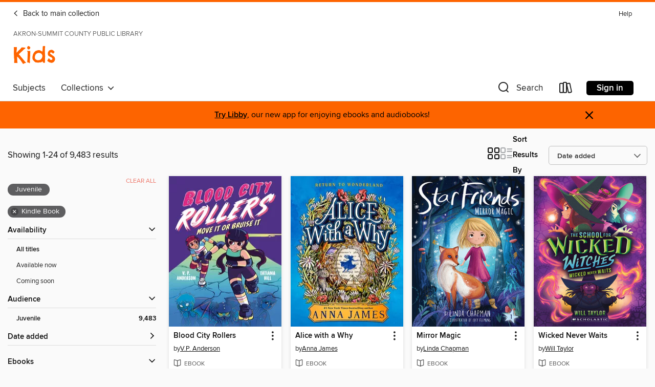

--- FILE ---
content_type: text/html; charset=utf-8
request_url: https://akronlibrary.overdrive.com/library/kids/search?format=ebook-kindle&sortBy=newlyadded
body_size: 56419
content:
<!DOCTYPE html>
<html lang="en" dir="ltr" class="no-js">
    <head>
        
    
        
    

    <meta name="twitter:title" property="og:title" content="Akron-Summit County Public Library"/>
    <meta name="twitter:description" property="og:description" content="See search results in the Akron-Summit County Public Library digital collection."/>
    <meta name="twitter:image" property="og:image" content="https://thunder.cdn.overdrive.com/logo-resized/1139?1533069293"/>
    <meta property="og:url" content="/library/kids/search?format=ebook-kindle&amp;sortBy=newlyadded"/>
    <meta name="twitter:card" content="summary" />
    <meta property="og:site_name" content="Akron-Summit County Public Library" />
    <meta name="twitter:site" content="@OverDriveLibs" />
    <meta property="og:locale" content="en" />
    <meta name="description" content="See search results in the Akron-Summit County Public Library digital collection." />

        <meta http-equiv="X-UA-Compatible" content="IE=edge,chrome=1">
<meta name="viewport" content="width=device-width, initial-scale=1.0 user-scalable=1">





    
        
            
        
        
            
        

        <title>Kids - Search results - Akron-Summit County Public Library - OverDrive</title>
    


<link rel='shortcut icon' type='image/x-icon' href='https://lightning.od-cdn.com/static/img/favicon.bb86d660d3929b5c0c65389d6a8e8aba.ico' />


    
        <meta name="twitter:title" property="og:title" content="Akron-Summit County Public Library"/>
        <meta name="twitter:description" property="og:description" content="Browse, borrow, and enjoy titles from the Akron-Summit County Public Library digital collection."/>
        <meta name="twitter:image" property="og:image" content="https://thunder.cdn.overdrive.com/logo-resized/1139?1533069293"/>
        <meta property="og:url" content="/library/kids/search?format=ebook-kindle&amp;sortBy=newlyadded"/>
        <meta name="twitter:card" content="summary" />
        <meta property="og:site_name" content="Akron-Summit County Public Library" />
        <meta name="twitter:site" content="@OverDriveLibs" />
        <meta property="og:locale" content="en" />
        
    



        <link rel="stylesheet" type="text/css" href="https://lightning.od-cdn.com/static/vendor.bundle.min.5eabf64aeb625aca9acda7ccc8bb0256.css" onerror="cdnError(this)" />
        <link rel="stylesheet" type="text/css" href="https://lightning.od-cdn.com/static/app.bundle.min.4745c796acbdf898c17680b64a0334c9.css" onerror="cdnError(this)" />
        <link rel='shortcut icon' type='image/x-icon' href='https://lightning.od-cdn.com/static/img/favicon.bb86d660d3929b5c0c65389d6a8e8aba.ico' />

        
    <link rel="stylesheet" type="text/css" href="https://lightning.od-cdn.com/static/faceted-media.min.4cf2f9699e20c37ba2839a67bcf88d4d.css" />


        

<link rel="stylesheet" type="text/css" href="/assets/v3/css/45b2cd3100fbdebbdb6e3d5fa7e06ec7/colors.css?primary=%238ec448&primaryR=142&primaryG=196&primaryB=72&primaryFontColor=%23000&secondary=%23fe6400&secondaryR=254&secondaryG=100&secondaryB=0&secondaryFontColor=%23000&bannerIsSecondaryColor=false&defaultColor=%23222">

        <script>
    window.OverDrive = window.OverDrive || {};
    window.OverDrive.colors = {};
    window.OverDrive.colors.primary = "#8ec448";
    window.OverDrive.colors.secondary = "#fe6400";
    window.OverDrive.tenant = 133;
    window.OverDrive.libraryName = "Akron-Summit County Public Library";
    window.OverDrive.advantageKey = "";
    window.OverDrive.libraryKey = "akronlibrary";
    window.OverDrive.accountIds = [-1];
    window.OverDrive.parentAccountKey = "akronlibrary";
    window.OverDrive.allFeatures = "";
    window.OverDrive.libraryConfigurations = {"autocomplete":{"enabled":true},"content-holds":{"enabled":true},"getACard":{"enabled":false},"backToMainCollectionLink":{"enabled":true},"promoteLibby":{"enabled":true},"switchToLibby":{"enabled":true},"disableOdAppAccess":{"enabled":true},"bannerIsSecondaryColor":{"enabled":false},"lexileScores":{"enabled":true},"atosLevels":{"enabled":true},"gradeLevels":{"enabled":true},"interestLevels":{"enabled":true},"readingHistory":{"enabled":true},"reciprocalLending":{"enabled":true},"OzoneAuthentication":{"enabled":true},"Notifications":{"enabled":true},"kindleFooter":{"enabled":true},"kindleNav":{"enabled":true},"kindleLoanFormatLimit":{"enabled":true},"kindleSearchOffer":{"enabled":true},"kindleLoanOffer":{"enabled":true},"sampleOnlyMode":{},"luckyDayMenuLink":{"enabled":true},"disableWishlist":{"enabled":false},"simplifiedNavigationBar":{"enabled":false},"geo-idc":{"enabled":false},"libby-footer-promo":{"enabled":false}};
    window.OverDrive.mediaItems = {"1762790":{"reserveId":"8a913491-ab35-42a3-a799-489fe72f0fb0","subjects":[{"id":"7","name":"Biography & Autobiography"},{"id":"36","name":"History"},{"id":"45","name":"Juvenile Nonfiction"},{"id":"83","name":"Sociology"}],"bisacCodes":["JNF007020","JNF007120","JNF018010"],"bisac":[{"code":"JNF007020","description":"Juvenile Nonfiction / Biography & Autobiography / Historical"},{"code":"JNF007120","description":"Juvenile Nonfiction / Biography & Autobiography / Women"},{"code":"JNF018010","description":"JUVENILE NONFICTION / African American & Black"}],"levels":[{"value":"6.9","id":"atos","name":"ATOS"},{"value":"1050","id":"lexile","name":"Lexile Score"},{"value":"4-8(MG)","id":"interest-level","name":"Interest Level"},{"low":"500","high":"500","value":"5","id":"reading-level","name":"Reading Level"}],"creators":[{"id":87235,"name":"Tonya Bolden","role":"Author","sortName":"Bolden, Tonya"}],"languages":[{"id":"en","name":"English"}],"imprint":{"id":"10206","name":"Abrams Books for Young Readers"},"isBundledChild":false,"ratings":{"maturityLevel":{"id":"juvenile","name":"Juvenile"},"naughtyScore":{"id":"Juvenile","name":"Juvenile"}},"constraints":{"isDisneyEulaRequired":false},"reviewCounts":{"premium":5,"publisherSupplier":0},"isAvailable":true,"isPreReleaseTitle":false,"estimatedReleaseDate":"2014-01-07T05:00:00Z","sample":{"href":"https://samples.overdrive.com/searching-for-sarah?.epub-sample.overdrive.com"},"publisher":{"id":"36050","name":"ABRAMS"},"subtitle":"The Richest Black Girl in America","description":"<p>Â Sarah Rector was once famously hailed as \"the richest black girl in America.†? Set against the backdrop of American history, her tale encompasses the creation of Indian Territory, the making of Oklahoma, and the establishment of black towns...","availableCopies":1,"ownedCopies":1,"luckyDayAvailableCopies":0,"luckyDayOwnedCopies":0,"holdsCount":0,"holdsRatio":0,"estimatedWaitDays":14,"isFastlane":false,"availabilityType":"normal","isRecommendableToLibrary":true,"isOwned":true,"isHoldable":true,"isAdvantageFiltered":false,"visitorEligible":false,"juvenileEligible":false,"youngAdultEligible":false,"contentAccessLevels":0,"classifications":{},"type":{"id":"ebook","name":"eBook"},"covers":{"cover150Wide":{"href":"https://img1.od-cdn.com/ImageType-150/4951-1/8A9/134/91/{8A913491-AB35-42A3-A799-489FE72F0FB0}Img150.jpg","height":200,"width":150,"primaryColor":{"hex":"#F2EED3","rgb":{"red":242,"green":238,"blue":211}},"isPlaceholderImage":false},"cover300Wide":{"href":"https://img1.od-cdn.com/ImageType-400/4951-1/8A9/134/91/{8A913491-AB35-42A3-A799-489FE72F0FB0}Img400.jpg","height":400,"width":300,"primaryColor":{"hex":"#E0DBBB","rgb":{"red":224,"green":219,"blue":187}},"isPlaceholderImage":false},"cover510Wide":{"href":"https://img3.od-cdn.com/ImageType-100/4951-1/{8A913491-AB35-42A3-A799-489FE72F0FB0}Img100.jpg","height":680,"width":510,"primaryColor":{"hex":"#EBE8D5","rgb":{"red":235,"green":232,"blue":213}},"isPlaceholderImage":false}},"id":"1762790","firstCreatorName":"Tonya Bolden","firstCreatorId":87235,"firstCreatorSortName":"Bolden, Tonya","title":"Searching for Sarah Rector","sortTitle":"Searching for Sarah Rector The Richest Black Girl in America","starRating":3.7,"starRatingCount":15,"publishDate":"2014-01-07T00:00:00Z","publishDateText":"01/07/2014","formats":[{"identifiers":[{"type":"ASIN","value":"B00GSNOC7A"}],"rights":[{"type":"UnsupportedKindleDevice","typeText":"Unsupported kindle device","value":"kindle-1","valueText":"Kindle 1","drmType":"Light"},{"type":"UnsupportedKindleDevice","typeText":"Unsupported kindle device","value":"kindle-2","valueText":"Kindle 2","drmType":"Light"},{"type":"UnsupportedKindleDevice","typeText":"Unsupported kindle device","value":"kindle-4","valueText":"Kindle 4","drmType":"Light"},{"type":"UnsupportedKindleDevice","typeText":"Unsupported kindle device","value":"kindle-5","valueText":"Kindle 5","drmType":"Light"},{"type":"UnsupportedKindleDevice","typeText":"Unsupported kindle device","value":"kindle-7","valueText":"Kindle 7","drmType":"Light"},{"type":"UnsupportedKindleDevice","typeText":"Unsupported kindle device","value":"kindle-dx","valueText":"Kindle DX","drmType":"Light"},{"type":"UnsupportedKindleDevice","typeText":"Unsupported kindle device","value":"kindle-keyboard","valueText":"Kindle Keyboard","drmType":"Light"},{"type":"UnsupportedKindleDevice","typeText":"Unsupported kindle device","value":"kindle-paperwhite","valueText":"Kindle Paperwhite","drmType":"Light"},{"type":"UnsupportedKindleDevice","typeText":"Unsupported kindle device","value":"kindle-touch","valueText":"Kindle Touch","drmType":"Light"},{"type":"UnsupportedKindleDevice","typeText":"Unsupported kindle device","value":"kindle-voyage","valueText":"Kindle Voyage","drmType":"Light"}],"onSaleDateUtc":"2014-01-07T05:00:00+00:00","hasAudioSynchronizedText":false,"isBundleParent":false,"bundledContent":[],"fulfillmentType":"kindle","id":"ebook-kindle","name":"Kindle Book"},{"identifiers":[{"type":"ISBN","value":"9781613125311"}],"rights":[],"onSaleDateUtc":"2014-01-07T05:00:00+00:00","hasAudioSynchronizedText":false,"isBundleParent":false,"isbn":"9781613125311","bundledContent":[],"sample":{"href":"https://samples.overdrive.com/searching-for-sarah?.epub-sample.overdrive.com"},"fulfillmentType":"bifocal","id":"ebook-overdrive","name":"OverDrive Read"},{"identifiers":[{"type":"KoboBookID","value":"4b8b68a8-3fb5-3568-b3c5-cbcaaa22a195"}],"rights":[],"onSaleDateUtc":"2014-01-07T05:00:00+00:00","hasAudioSynchronizedText":false,"isBundleParent":false,"bundledContent":[],"fulfillmentType":"kobo","id":"ebook-kobo","name":"Kobo eBook"}],"publisherAccount":{"id":"17669","name":"ABRAMS"}},"3280612":{"reserveId":"df39687d-0153-49c1-97cd-4f7278512f09","subjects":[{"id":"10","name":"Classic Literature"},{"id":"43","name":"Juvenile Fiction"},{"id":"44","name":"Juvenile Literature"},{"id":"58","name":"Mythology"}],"bisacCodes":["JUV007000","JUV016020","JUV022020"],"bisac":[{"code":"JUV007000","description":"Juvenile Fiction / Classics"},{"code":"JUV016020","description":"Juvenile Fiction / Historical / Ancient Civilizations"},{"code":"JUV022020","description":"Juvenile Fiction / Legends, Myths, Fables / Greek & Roman"}],"levels":[{"value":"6.6","id":"atos","name":"ATOS"},{"value":"1070","id":"lexile","name":"Lexile Score"},{"value":"4-8(MG)","id":"interest-level","name":"Interest Level"},{"low":"500","high":"500","value":"5","id":"reading-level","name":"Reading Level"}],"creators":[{"id":588461,"name":"Ingri d'Aulaire","role":"Author","sortName":"d'Aulaire, Ingri"},{"id":551574,"name":"Edgar Parin d'Aulaire","role":"Author","sortName":"d'Aulaire, Edgar Parin"}],"languages":[{"id":"en","name":"English"}],"imprint":{"id":"2656","name":"Doubleday Books for Young Readers"},"isBundledChild":false,"ratings":{"maturityLevel":{"id":"juvenile","name":"Juvenile"},"naughtyScore":{"id":"Juvenile","name":"Juvenile"}},"constraints":{"isDisneyEulaRequired":false},"reviewCounts":{"premium":0,"publisherSupplier":1},"isAvailable":false,"isPreReleaseTitle":false,"estimatedReleaseDate":"2017-11-28T05:00:00Z","sample":{"href":"https://samples.overdrive.com/?crid=df39687d-0153-49c1-97cd-4f7278512f09&.epub-sample.overdrive.com"},"publisher":{"id":"1038","name":"Random House Children's Books"},"description":"<b>\"I doubt I would have grown up to be the writer and artist I became had I not fallen in love with&#160;<i>D&rsquo;Aulaire&rsquo;s Book of Greek Myths</i>&#160;at the age of seven.\"&mdash;R. J. Palacio, author of <i>Wonder</i><br> Kids can lose...","availableCopies":0,"ownedCopies":1,"luckyDayAvailableCopies":0,"luckyDayOwnedCopies":0,"holdsCount":0,"holdsRatio":0,"estimatedWaitDays":14,"isFastlane":false,"availabilityType":"normal","isRecommendableToLibrary":true,"isOwned":true,"isHoldable":true,"isAdvantageFiltered":false,"visitorEligible":false,"juvenileEligible":false,"youngAdultEligible":false,"contentAccessLevels":0,"classifications":{},"type":{"id":"ebook","name":"eBook"},"covers":{"cover150Wide":{"href":"https://img1.od-cdn.com/ImageType-150/0111-1/DF3/968/7D/{DF39687D-0153-49C1-97CD-4F7278512F09}Img150.jpg","height":200,"width":150,"primaryColor":{"hex":"#0C1232","rgb":{"red":12,"green":18,"blue":50}},"isPlaceholderImage":false},"cover300Wide":{"href":"https://img1.od-cdn.com/ImageType-400/0111-1/DF3/968/7D/{DF39687D-0153-49C1-97CD-4F7278512F09}Img400.jpg","height":400,"width":300,"primaryColor":{"hex":"#000724","rgb":{"red":0,"green":7,"blue":36}},"isPlaceholderImage":false},"cover510Wide":{"href":"https://img1.od-cdn.com/ImageType-100/0111-1/{DF39687D-0153-49C1-97CD-4F7278512F09}Img100.jpg","height":680,"width":510,"primaryColor":{"hex":"#01072B","rgb":{"red":1,"green":7,"blue":43}},"isPlaceholderImage":false}},"id":"3280612","firstCreatorName":"Ingri d'Aulaire","firstCreatorId":588461,"firstCreatorSortName":"d'Aulaire, Ingri","title":"D'Aulaires Book of Greek Myths","sortTitle":"DAulaires Book of Greek Myths","starRating":4.4,"starRatingCount":75,"publishDate":"2017-11-28T00:00:00Z","publishDateText":"11/28/2017","formats":[{"identifiers":[{"type":"PublisherCatalogNumber","value":"36027"},{"type":"ASIN","value":"B072BTHV68"}],"rights":[],"onSaleDateUtc":"2017-11-28T05:00:00+00:00","hasAudioSynchronizedText":false,"isBundleParent":false,"bundledContent":[],"fulfillmentType":"kindle","id":"ebook-kindle","name":"Kindle Book"},{"identifiers":[{"type":"ISBN","value":"9781524770648"},{"type":"PublisherCatalogNumber","value":"36027"}],"rights":[],"fileSize":279090354,"onSaleDateUtc":"2017-11-28T05:00:00+00:00","hasAudioSynchronizedText":false,"isBundleParent":false,"isbn":"9781524770648","bundledContent":[],"sample":{"href":"https://samples.overdrive.com/?crid=df39687d-0153-49c1-97cd-4f7278512f09&.epub-sample.overdrive.com"},"fulfillmentType":"bifocal","id":"ebook-overdrive","name":"OverDrive Read"},{"identifiers":[{"type":"ISBN","value":"9781524770648"},{"type":"PublisherCatalogNumber","value":"36027"}],"rights":[],"fileSize":279090366,"onSaleDateUtc":"2017-11-28T05:00:00+00:00","hasAudioSynchronizedText":false,"isBundleParent":false,"isbn":"9781524770648","bundledContent":[],"fulfillmentType":"epub","accessibilityStatements":{"waysOfReading":["ModifiableDisplay","SomeNonVisualReadingSupport"],"conformance":["NoInfoForStandards"],"navigation":["TableOfContents"],"richContent":[],"hazards":[],"legalConsiderations":[],"additionalInformation":["NonColorMeansOfConveyingInformation"],"summaryStatement":"Accessibility features highlighted in metadata are based on this ebook's content and format."},"id":"ebook-epub-adobe","name":"EPUB eBook"},{"identifiers":[{"type":"PublisherCatalogNumber","value":"36027"},{"type":"KoboBookID","value":"aa61dab4-a3b5-39a4-b415-fb2da078eb26"}],"rights":[],"onSaleDateUtc":"2017-11-28T05:00:00+00:00","hasAudioSynchronizedText":false,"isBundleParent":false,"bundledContent":[],"fulfillmentType":"kobo","id":"ebook-kobo","name":"Kobo eBook"}],"publisherAccount":{"id":"221","name":"Random House, Inc."}},"3984205":{"reserveId":"5e02c938-3231-4ee7-9eca-274e40fb92ab","subjects":[{"id":"43","name":"Juvenile Fiction"},{"id":"112","name":"Picture Book Fiction"}],"bisacCodes":["JUV011010","JUV015010","JUV039120"],"bisac":[{"code":"JUV011010","description":"JUVENILE FICTION / African American & Black"},{"code":"JUV015010","description":"Juvenile Fiction / Health & Daily Living / Daily Activities"},{"code":"JUV039120","description":"Juvenile Fiction / Social Themes / Prejudice & Racism"}],"levels":[{"value":"1.3","id":"atos","name":"ATOS"},{"value":"360","id":"lexile","name":"Lexile Score"},{"value":"K-3(LG)","id":"interest-level","name":"Interest Level"},{"low":"50","high":"100","value":"0-1","id":"reading-level","name":"Reading Level"}],"creators":[{"id":1639845,"name":"Breanna J. McDaniel","role":"Author","sortName":"McDaniel, Breanna J."},{"id":718602,"name":"Shane W. Evans","role":"Illustrator","sortName":"Evans, Shane W."}],"languages":[{"id":"en","name":"English"}],"imprint":{"id":"65176","name":"Dial Books"},"isBundledChild":false,"ratings":{"maturityLevel":{"id":"juvenile","name":"Juvenile"},"naughtyScore":{"id":"Juvenile","name":"Juvenile"}},"constraints":{"isDisneyEulaRequired":false},"reviewCounts":{"premium":5,"publisherSupplier":0},"isAvailable":true,"isPreReleaseTitle":false,"estimatedReleaseDate":"2019-01-22T05:00:00Z","sample":{"href":"https://samples.overdrive.com/?crid=5e02c938-3231-4ee7-9eca-274e40fb92ab&.epub-sample.overdrive.com"},"publisher":{"id":"97290","name":"Penguin Young Readers Group"},"description":"<b>This triumphant picture book recasts a charged phrase as part of a black girl's everyday life—hands up for a hug, hands up in class, hands up for a high five—before culminating in a moment of resistance at a protest march.</b><br>A young black...","availableCopies":1,"ownedCopies":1,"luckyDayAvailableCopies":0,"luckyDayOwnedCopies":0,"holdsCount":0,"holdsRatio":0,"estimatedWaitDays":14,"isFastlane":false,"availabilityType":"normal","isRecommendableToLibrary":true,"isOwned":true,"isHoldable":true,"isAdvantageFiltered":false,"visitorEligible":false,"juvenileEligible":false,"youngAdultEligible":false,"contentAccessLevels":0,"classifications":{},"type":{"id":"ebook","name":"eBook"},"covers":{"cover150Wide":{"href":"https://img1.od-cdn.com/ImageType-150/1523-1/5E0/2C9/38/{5E02C938-3231-4EE7-9ECA-274E40FB92AB}Img150.jpg","height":200,"width":150,"primaryColor":{"hex":"#C8ECA6","rgb":{"red":200,"green":236,"blue":166}},"isPlaceholderImage":false},"cover300Wide":{"href":"https://img1.od-cdn.com/ImageType-400/1523-1/5E0/2C9/38/{5E02C938-3231-4EE7-9ECA-274E40FB92AB}Img400.jpg","height":400,"width":300,"primaryColor":{"hex":"#CAE8AC","rgb":{"red":202,"green":232,"blue":172}},"isPlaceholderImage":false},"cover510Wide":{"href":"https://img1.od-cdn.com/ImageType-100/1523-1/{5E02C938-3231-4EE7-9ECA-274E40FB92AB}Img100.jpg","height":680,"width":510,"primaryColor":{"hex":"#DCE89C","rgb":{"red":220,"green":232,"blue":156}},"isPlaceholderImage":false}},"id":"3984205","firstCreatorName":"Breanna J. McDaniel","firstCreatorId":1639845,"firstCreatorSortName":"McDaniel, Breanna J.","title":"Hands Up!","sortTitle":"Hands Up","starRating":3.9,"starRatingCount":35,"publishDate":"2019-01-22T00:00:00Z","publishDateText":"01/22/2019","formats":[{"identifiers":[{"type":"ASIN","value":"B07HLQ1D6D"}],"rights":[{"type":"UnsupportedKindleDevice","typeText":"Unsupported kindle device","value":"kindle-1","valueText":"Kindle 1","drmType":"Light"},{"type":"UnsupportedKindleDevice","typeText":"Unsupported kindle device","value":"kindle-2","valueText":"Kindle 2","drmType":"Light"},{"type":"UnsupportedKindleDevice","typeText":"Unsupported kindle device","value":"kindle-dx","valueText":"Kindle DX","drmType":"Light"},{"type":"UnsupportedKindleDevice","typeText":"Unsupported kindle device","value":"kindle-keyboard","valueText":"Kindle Keyboard","drmType":"Light"},{"type":"UnsupportedKindleDevice","typeText":"Unsupported kindle device","value":"kindle-4","valueText":"Kindle 4","drmType":"Light"},{"type":"UnsupportedKindleDevice","typeText":"Unsupported kindle device","value":"kindle-touch","valueText":"Kindle Touch","drmType":"Light"},{"type":"UnsupportedKindleDevice","typeText":"Unsupported kindle device","value":"kindle-5","valueText":"Kindle 5","drmType":"Light"},{"type":"UnsupportedKindleDevice","typeText":"Unsupported kindle device","value":"kindle-paperwhite","valueText":"Kindle Paperwhite","drmType":"Light"},{"type":"UnsupportedKindleDevice","typeText":"Unsupported kindle device","value":"kindle-7","valueText":"Kindle 7","drmType":"Light"},{"type":"UnsupportedKindleDevice","typeText":"Unsupported kindle device","value":"kindle-voyage","valueText":"Kindle Voyage","drmType":"Light"}],"onSaleDateUtc":"2019-01-22T05:00:00+00:00","hasAudioSynchronizedText":false,"isBundleParent":false,"bundledContent":[],"fulfillmentType":"kindle","id":"ebook-kindle","name":"Kindle Book"},{"identifiers":[{"type":"ISBN","value":"9780525553717"}],"rights":[],"onSaleDateUtc":"2019-01-22T05:00:00+00:00","hasAudioSynchronizedText":false,"isBundleParent":false,"isbn":"9780525553717","bundledContent":[],"sample":{"href":"https://samples.overdrive.com/?crid=5e02c938-3231-4ee7-9eca-274e40fb92ab&.epub-sample.overdrive.com"},"fulfillmentType":"bifocal","id":"ebook-overdrive","name":"OverDrive Read"},{"identifiers":[{"type":"KoboBookID","value":"0ddabc6b-c0a8-35a7-a192-d93d75f55fb9"}],"rights":[],"onSaleDateUtc":"2019-01-22T05:00:00+00:00","hasAudioSynchronizedText":false,"isBundleParent":false,"bundledContent":[],"fulfillmentType":"kobo","id":"ebook-kobo","name":"Kobo eBook"}],"publisherAccount":{"id":"3738","name":"Penguin Group (USA), Inc."}},"5589021":{"reserveId":"7652b2b1-7fe5-4561-8f25-3249fec89979","subjects":[{"id":"24","name":"Fantasy"},{"id":"43","name":"Juvenile Fiction"},{"id":"44","name":"Juvenile Literature"}],"bisacCodes":["JUV001000","JUV037000","JUV054000"],"bisac":[{"code":"JUV001000","description":"Juvenile Fiction / Action & Adventure / General"},{"code":"JUV037000","description":"JUVENILE FICTION / Fantasy / General"},{"code":"JUV054000","description":"JUVENILE FICTION / Activity Books / General"}],"levels":[{"value":"2.7","id":"atos","name":"ATOS"},{"value":"4-8(MG)","id":"interest-level","name":"Interest Level"},{"low":"50","high":"200","value":"0-2","id":"reading-level","name":"Reading Level"}],"creators":[{"id":1988664,"name":"FGTeeV","role":"Author","sortName":"FGTeeV"},{"id":1988665,"name":"Miguel Díaz Rivas","role":"Illustrator","sortName":"Rivas, Miguel Díaz"}],"languages":[{"id":"en","name":"English"}],"imprint":{"id":"129043","name":"HarperAlley"},"isBundledChild":false,"ratings":{"maturityLevel":{"id":"juvenile","name":"Juvenile"},"naughtyScore":{"id":"Juvenile","name":"Juvenile"}},"constraints":{"isDisneyEulaRequired":false},"reviewCounts":{"premium":0,"publisherSupplier":0},"isAvailable":false,"isPreReleaseTitle":false,"estimatedReleaseDate":"2021-04-06T04:00:00Z","sample":{"href":"https://samples.overdrive.com/?crid=7652b2b1-7fe5-4561-8f25-3249fec89979&.epub-sample.overdrive.com"},"publisher":{"id":"582","name":"HarperCollins"},"series":"FGTeeV","description":"<p><strong>It's game time! Press start on FGTeeV Saves<br>the World!, the second graphic novel in the awesome-packed, New<br>York Times bestselling series by YouTube's favorite family of gamers,<br>FGTeeV!</strong></p><p><br>The FGTeeV family...","availableCopies":0,"ownedCopies":1,"luckyDayAvailableCopies":0,"luckyDayOwnedCopies":0,"holdsCount":0,"holdsRatio":0,"estimatedWaitDays":14,"isFastlane":false,"availabilityType":"normal","isRecommendableToLibrary":true,"isOwned":true,"isHoldable":true,"isAdvantageFiltered":false,"visitorEligible":false,"juvenileEligible":false,"youngAdultEligible":false,"contentAccessLevels":0,"classifications":{},"type":{"id":"ebook","name":"eBook"},"covers":{"cover150Wide":{"href":"https://img1.od-cdn.com/ImageType-150/0293-1/765/2B2/B1/{7652B2B1-7FE5-4561-8F25-3249FEC89979}Img150.jpg","height":200,"width":150,"primaryColor":{"hex":"#243C7C","rgb":{"red":36,"green":60,"blue":124}},"isPlaceholderImage":false},"cover300Wide":{"href":"https://img2.od-cdn.com/ImageType-400/0293-1/765/2B2/B1/{7652B2B1-7FE5-4561-8F25-3249FEC89979}Img400.jpg","height":400,"width":300,"primaryColor":{"hex":"#28316A","rgb":{"red":40,"green":49,"blue":106}},"isPlaceholderImage":false},"cover510Wide":{"href":"https://img2.od-cdn.com/ImageType-100/0293-1/{7652B2B1-7FE5-4561-8F25-3249FEC89979}Img100.jpg","height":680,"width":510,"primaryColor":{"hex":"#253269","rgb":{"red":37,"green":50,"blue":105}},"isPlaceholderImage":false}},"id":"5589021","firstCreatorName":"FGTeeV","firstCreatorId":1988664,"firstCreatorSortName":"FGTeeV","title":"FGTeeV Saves the World!","sortTitle":"FGTeeV Saves the World","starRating":4.9,"starRatingCount":235,"publishDate":"2021-04-06T00:00:00Z","publishDateText":"04/06/2021","formats":[{"identifiers":[{"type":"ISBN","value":"9780063042681"},{"type":"ASIN","value":"B08CHDVGKH"}],"rights":[{"type":"UnsupportedKindleDevice","typeText":"Unsupported kindle device","value":"kindle-1","valueText":"Kindle 1","drmType":"Light"},{"type":"UnsupportedKindleDevice","typeText":"Unsupported kindle device","value":"kindle-2","valueText":"Kindle 2","drmType":"Light"},{"type":"UnsupportedKindleDevice","typeText":"Unsupported kindle device","value":"kindle-dx","valueText":"Kindle DX","drmType":"Light"},{"type":"UnsupportedKindleDevice","typeText":"Unsupported kindle device","value":"kindle-keyboard","valueText":"Kindle Keyboard","drmType":"Light"},{"type":"UnsupportedKindleDevice","typeText":"Unsupported kindle device","value":"kindle-4","valueText":"Kindle 4","drmType":"Light"},{"type":"UnsupportedKindleDevice","typeText":"Unsupported kindle device","value":"kindle-touch","valueText":"Kindle Touch","drmType":"Light"},{"type":"UnsupportedKindleDevice","typeText":"Unsupported kindle device","value":"kindle-5","valueText":"Kindle 5","drmType":"Light"},{"type":"UnsupportedKindleDevice","typeText":"Unsupported kindle device","value":"kindle-paperwhite","valueText":"Kindle Paperwhite","drmType":"Light"},{"type":"UnsupportedKindleDevice","typeText":"Unsupported kindle device","value":"kindle-7","valueText":"Kindle 7","drmType":"Light"},{"type":"UnsupportedKindleDevice","typeText":"Unsupported kindle device","value":"kindle-voyage","valueText":"Kindle Voyage","drmType":"Light"}],"onSaleDateUtc":"2021-04-06T04:00:00+00:00","hasAudioSynchronizedText":false,"isBundleParent":false,"isbn":"9780063042681","bundledContent":[],"fulfillmentType":"kindle","id":"ebook-kindle","name":"Kindle Book"},{"identifiers":[{"type":"ISBN","value":"9780063042681"}],"rights":[],"onSaleDateUtc":"2021-04-06T04:00:00+00:00","hasAudioSynchronizedText":false,"isBundleParent":false,"isbn":"9780063042681","bundledContent":[],"sample":{"href":"https://samples.overdrive.com/?crid=7652b2b1-7fe5-4561-8f25-3249fec89979&.epub-sample.overdrive.com"},"fulfillmentType":"bifocal","id":"ebook-overdrive","name":"OverDrive Read"},{"identifiers":[{"type":"ISBN","value":"9780063042681"},{"type":"KoboBookID","value":"4f6964bf-dd87-3d5d-bbb0-19f55ad51271"}],"rights":[],"onSaleDateUtc":"2021-04-06T04:00:00+00:00","hasAudioSynchronizedText":false,"isBundleParent":false,"isbn":"9780063042681","bundledContent":[],"fulfillmentType":"kobo","id":"ebook-kobo","name":"Kobo eBook"}],"publisherAccount":{"id":"436","name":"HarperCollins Publishers Inc."},"detailedSeries":{"seriesId":1417560,"seriesName":"FGTeeV","readingOrder":"2","rank":2}},"6148612":{"reserveId":"98220fb8-9137-4a8e-b2fd-5e0c2cda95e5","subjects":[{"id":"12","name":"Comic and Graphic Books"},{"id":"43","name":"Juvenile Fiction"},{"id":"123","name":"Humor (Fiction)"}],"bisacCodes":["JUV008020","JUV008040","JUV008110"],"bisac":[{"code":"JUV008020","description":"Juvenile Fiction / Comics & Graphic Novels / Superheroes"},{"code":"JUV008040","description":"Juvenile Fiction / Comics & Graphic Novels / Action & Adventure"},{"code":"JUV008110","description":"Juvenile Fiction / Comics & Graphic Novels / Humorous"}],"levels":[],"creators":[{"id":103800,"name":"Dav Pilkey","role":"Author","sortName":"Pilkey, Dav"},{"id":103800,"name":"Dav Pilkey","role":"Illustrator","sortName":"Pilkey, Dav"}],"languages":[{"id":"en","name":"English"}],"imprint":{"id":"61264","name":"Graphix"},"isBundledChild":false,"ratings":{"maturityLevel":{"id":"juvenile","name":"Juvenile"},"naughtyScore":{"id":"Juvenile","name":"Juvenile"}},"constraints":{"isDisneyEulaRequired":false},"reviewCounts":{"premium":1,"publisherSupplier":0},"isAvailable":false,"isPreReleaseTitle":false,"estimatedReleaseDate":"2025-08-05T04:00:00Z","sample":{"href":"https://samples.overdrive.com/?crid=98220fb8-9137-4a8e-b2fd-5e0c2cda95e5&.epub-sample.overdrive.com"},"publisher":{"id":"66020","name":"Scholastic Inc."},"series":"Super Diaper Baby","description":"<P><B><I>The Adventures of Super Diaper Baby</I>, the first children's graphic novel by the global #1 bestselling author and award-winning artist Dav Pilkey, is now in full color!</B></P><P></P><P>In this all-new color version with updated...","availableCopies":0,"ownedCopies":1,"luckyDayAvailableCopies":0,"luckyDayOwnedCopies":0,"holdsCount":0,"holdsRatio":0,"estimatedWaitDays":14,"isFastlane":false,"availabilityType":"normal","isRecommendableToLibrary":true,"isOwned":true,"isHoldable":true,"isAdvantageFiltered":false,"visitorEligible":false,"juvenileEligible":false,"youngAdultEligible":false,"contentAccessLevels":0,"classifications":{},"type":{"id":"ebook","name":"eBook"},"covers":{"cover150Wide":{"href":"https://img3.od-cdn.com/ImageType-150/0305-1/{98220FB8-9137-4A8E-B2FD-5E0C2CDA95E5}IMG150.JPG","height":200,"width":150,"primaryColor":{"hex":"#2C3F6A","rgb":{"red":44,"green":63,"blue":106}},"isPlaceholderImage":false},"cover300Wide":{"href":"https://img2.od-cdn.com/ImageType-400/0305-1/{98220FB8-9137-4A8E-B2FD-5E0C2CDA95E5}IMG400.JPG","height":400,"width":300,"primaryColor":{"hex":"#2E3F6A","rgb":{"red":46,"green":63,"blue":106}},"isPlaceholderImage":false},"cover510Wide":{"href":"https://img3.od-cdn.com/ImageType-100/0305-1/{98220FB8-9137-4A8E-B2FD-5E0C2CDA95E5}IMG100.JPG","height":680,"width":510,"primaryColor":{"hex":"#2E3F6B","rgb":{"red":46,"green":63,"blue":107}},"isPlaceholderImage":false}},"id":"6148612","firstCreatorName":"Dav Pilkey","firstCreatorId":103800,"firstCreatorSortName":"Pilkey, Dav","title":"The Adventures of Super Diaper Baby","sortTitle":"Adventures of Super Diaper Baby","edition":"Color","publishDate":"2025-08-05T00:00:00Z","publishDateText":"08/05/2025","formats":[{"identifiers":[{"type":"ASIN","value":"B08ZJ5P5ZS"}],"rights":[{"type":"UnsupportedKindleDevice","typeText":"Unsupported kindle device","value":"kindle-1","valueText":"Kindle 1","drmType":"Light"},{"type":"UnsupportedKindleDevice","typeText":"Unsupported kindle device","value":"kindle-2","valueText":"Kindle 2","drmType":"Light"},{"type":"UnsupportedKindleDevice","typeText":"Unsupported kindle device","value":"kindle-dx","valueText":"Kindle DX","drmType":"Light"},{"type":"UnsupportedKindleDevice","typeText":"Unsupported kindle device","value":"kindle-keyboard","valueText":"Kindle Keyboard","drmType":"Light"},{"type":"UnsupportedKindleDevice","typeText":"Unsupported kindle device","value":"kindle-4","valueText":"Kindle 4","drmType":"Light"},{"type":"UnsupportedKindleDevice","typeText":"Unsupported kindle device","value":"kindle-touch","valueText":"Kindle Touch","drmType":"Light"},{"type":"UnsupportedKindleDevice","typeText":"Unsupported kindle device","value":"kindle-5","valueText":"Kindle 5","drmType":"Light"},{"type":"UnsupportedKindleDevice","typeText":"Unsupported kindle device","value":"kindle-paperwhite","valueText":"Kindle Paperwhite","drmType":"Light"},{"type":"UnsupportedKindleDevice","typeText":"Unsupported kindle device","value":"kindle-7","valueText":"Kindle 7","drmType":"Light"},{"type":"UnsupportedKindleDevice","typeText":"Unsupported kindle device","value":"kindle-voyage","valueText":"Kindle Voyage","drmType":"Light"}],"onSaleDateUtc":"2025-08-05T04:00:00+00:00","hasAudioSynchronizedText":false,"isBundleParent":false,"bundledContent":[],"fulfillmentType":"kindle","id":"ebook-kindle","name":"Kindle Book"},{"identifiers":[{"type":"ISBN","value":"9781338783674"}],"rights":[],"onSaleDateUtc":"2025-08-05T04:00:00+00:00","hasAudioSynchronizedText":false,"isBundleParent":false,"isbn":"9781338783674","bundledContent":[],"sample":{"href":"https://samples.overdrive.com/?crid=98220fb8-9137-4a8e-b2fd-5e0c2cda95e5&.epub-sample.overdrive.com"},"fulfillmentType":"bifocal","id":"ebook-overdrive","name":"OverDrive Read"},{"identifiers":[{"type":"ISBN","value":"9781338783674"},{"type":"KoboBookID","value":"ba7c8383-35c6-3c0c-a918-dbccacaf4717"}],"rights":[],"onSaleDateUtc":"2025-08-05T04:00:00+00:00","hasAudioSynchronizedText":false,"isBundleParent":false,"isbn":"9781338783674","bundledContent":[],"fulfillmentType":"kobo","id":"ebook-kobo","name":"Kobo eBook"}],"publisherAccount":{"id":"451","name":"Scholastic, Inc. (US)"},"detailedSeries":{"seriesId":579071,"seriesName":"Super Diaper Baby","readingOrder":"1","rank":5}},"7454564":{"reserveId":"f2784585-4a3e-41eb-afbe-f036572c5853","subjects":[{"id":"43","name":"Juvenile Fiction"}],"bisacCodes":["JUV011010","JUV011020"],"bisac":[{"code":"JUV011010","description":"JUVENILE FICTION / African American & Black"},{"code":"JUV011020","description":"JUVENILE FICTION / Asian American & Pacific Islander"}],"levels":[{"value":"600","id":"lexile","name":"Lexile Score"},{"low":"200","high":"300","value":"2-3","id":"reading-level","name":"Reading Level"}],"creators":[{"id":1639845,"name":"Breanna J. McDaniel","role":"Author","sortName":"McDaniel, Breanna J."},{"id":802012,"name":"Tonya Engel","role":"Illustrator","sortName":"Engel, Tonya"}],"languages":[{"id":"en","name":"English"}],"isBundledChild":false,"ratings":{"maturityLevel":{"id":"juvenile","name":"Juvenile"},"naughtyScore":{"id":"Juvenile","name":"Juvenile"}},"constraints":{"isDisneyEulaRequired":false},"reviewCounts":{"premium":4,"publisherSupplier":0},"isAvailable":true,"isPreReleaseTitle":false,"estimatedReleaseDate":"2022-06-14T04:00:00Z","sample":{"href":"https://samples.overdrive.com/?crid=f2784585-4a3e-41eb-afbe-f036572c5853&.epub-sample.overdrive.com"},"publisher":{"id":"211112","name":"Denene Millner Books/Simon & Schuster Books for Young Readers"},"description":"<b>A young girl undertakes an impossible trip to the moon, makes friends with the stars, and brings back something priceless in this gentle and lyrically told picture book about family, history, and memory.</b><BR>Grana used to tell the best...","availableCopies":1,"ownedCopies":1,"luckyDayAvailableCopies":0,"luckyDayOwnedCopies":0,"holdsCount":0,"holdsRatio":0,"estimatedWaitDays":14,"isFastlane":false,"availabilityType":"normal","isRecommendableToLibrary":true,"isOwned":true,"isHoldable":true,"isAdvantageFiltered":false,"visitorEligible":false,"juvenileEligible":false,"youngAdultEligible":false,"contentAccessLevels":0,"classifications":{},"type":{"id":"ebook","name":"eBook"},"covers":{"cover150Wide":{"href":"https://img3.od-cdn.com/ImageType-150/0439-1/{F2784585-4A3E-41EB-AFBE-F036572C5853}IMG150.JPG","height":200,"width":150,"primaryColor":{"hex":"#61BBBC","rgb":{"red":97,"green":187,"blue":188}},"isPlaceholderImage":false},"cover300Wide":{"href":"https://img3.od-cdn.com/ImageType-400/0439-1/{F2784585-4A3E-41EB-AFBE-F036572C5853}IMG400.JPG","height":400,"width":300,"primaryColor":{"hex":"#5EB3C7","rgb":{"red":94,"green":179,"blue":199}},"isPlaceholderImage":false},"cover510Wide":{"href":"https://img2.od-cdn.com/ImageType-100/0439-1/{F2784585-4A3E-41EB-AFBE-F036572C5853}IMG100.JPG","height":680,"width":510,"primaryColor":{"hex":"#5EBFC5","rgb":{"red":94,"green":191,"blue":197}},"isPlaceholderImage":false}},"id":"7454564","firstCreatorName":"Breanna J. McDaniel","firstCreatorId":1639845,"firstCreatorSortName":"McDaniel, Breanna J.","title":"Impossible Moon","sortTitle":"Impossible Moon","publishDate":"2022-06-14T00:00:00Z","publishDateText":"06/14/2022","formats":[{"identifiers":[{"type":"ASIN","value":"B09JPGQJ34"}],"rights":[{"type":"UnsupportedKindleDevice","typeText":"Unsupported kindle device","value":"kindle-1","valueText":"Kindle 1","drmType":"Light"},{"type":"UnsupportedKindleDevice","typeText":"Unsupported kindle device","value":"kindle-2","valueText":"Kindle 2","drmType":"Light"},{"type":"UnsupportedKindleDevice","typeText":"Unsupported kindle device","value":"kindle-4","valueText":"Kindle 4","drmType":"Light"},{"type":"UnsupportedKindleDevice","typeText":"Unsupported kindle device","value":"kindle-5","valueText":"Kindle 5","drmType":"Light"},{"type":"UnsupportedKindleDevice","typeText":"Unsupported kindle device","value":"kindle-7","valueText":"Kindle 7","drmType":"Light"},{"type":"UnsupportedKindleDevice","typeText":"Unsupported kindle device","value":"kindle-dx","valueText":"Kindle DX","drmType":"Light"},{"type":"UnsupportedKindleDevice","typeText":"Unsupported kindle device","value":"kindle-keyboard","valueText":"Kindle Keyboard","drmType":"Light"},{"type":"UnsupportedKindleDevice","typeText":"Unsupported kindle device","value":"kindle-paperwhite","valueText":"Kindle Paperwhite","drmType":"Light"},{"type":"UnsupportedKindleDevice","typeText":"Unsupported kindle device","value":"kindle-touch","valueText":"Kindle Touch","drmType":"Light"},{"type":"UnsupportedKindleDevice","typeText":"Unsupported kindle device","value":"kindle-voyage","valueText":"Kindle Voyage","drmType":"Light"}],"onSaleDateUtc":"2022-06-14T04:00:00+00:00","hasAudioSynchronizedText":false,"isBundleParent":false,"bundledContent":[],"fulfillmentType":"kindle","id":"ebook-kindle","name":"Kindle Book"},{"identifiers":[{"type":"ISBN","value":"9781534478985"}],"rights":[],"onSaleDateUtc":"2022-06-14T04:00:00+00:00","hasAudioSynchronizedText":false,"isBundleParent":false,"isbn":"9781534478985","bundledContent":[],"sample":{"href":"https://samples.overdrive.com/?crid=f2784585-4a3e-41eb-afbe-f036572c5853&.epub-sample.overdrive.com"},"fulfillmentType":"bifocal","id":"ebook-overdrive","name":"OverDrive Read"},{"identifiers":[{"type":"KoboBookID","value":"55ab8eaf-3600-3a4c-8819-edebfdb9f71f"}],"rights":[],"onSaleDateUtc":"2022-06-14T04:00:00+00:00","hasAudioSynchronizedText":false,"isBundleParent":false,"bundledContent":[],"fulfillmentType":"kobo","id":"ebook-kobo","name":"Kobo eBook"}],"publisherAccount":{"id":"646","name":"Simon & Schuster, Inc."}},"10315668":{"reserveId":"75a89f2e-f783-4279-b112-3d8220587d02","subjects":[{"id":"24","name":"Fantasy"},{"id":"43","name":"Juvenile Fiction"},{"id":"44","name":"Juvenile Literature"}],"bisacCodes":["JUV037000","JUV039060","JUV058000"],"bisac":[{"code":"JUV037000","description":"JUVENILE FICTION / Fantasy / General"},{"code":"JUV039060","description":"Juvenile Fiction / Social Themes / Friendship"},{"code":"JUV058000","description":"Juvenile Fiction / Paranormal, Occult & Supernatural"}],"levels":[{"value":"5.3","id":"atos","name":"ATOS"},{"value":"4-8(MG)","id":"interest-level","name":"Interest Level"},{"low":"400","high":"400","value":"4","id":"reading-level","name":"Reading Level"}],"creators":[{"id":1096784,"name":"Will Taylor","role":"Author","sortName":"Taylor, Will"}],"languages":[{"id":"en","name":"English"}],"isBundledChild":false,"ratings":{"maturityLevel":{"id":"juvenile","name":"Juvenile"},"naughtyScore":{"id":"Juvenile","name":"Juvenile"}},"constraints":{"isDisneyEulaRequired":false},"reviewCounts":{"premium":1,"publisherSupplier":0},"isAvailable":false,"isPreReleaseTitle":false,"estimatedReleaseDate":"2024-09-17T04:00:00Z","sample":{"href":"https://samples.overdrive.com/?crid=75a89f2e-f783-4279-b112-3d8220587d02&.epub-sample.overdrive.com"},"publisher":{"id":"66020","name":"Scholastic Inc."},"series":"The School for Wicked Witches","description":"<B>Ava isn't ready to leave her home in Oz &#8212; especially not to become a witch. Then the worst thing that could possibly happen occurs &#8212; Ava's magic does very wrong and she is banished to a school for wicked witches. Perfect for fans...","availableCopies":0,"ownedCopies":1,"luckyDayAvailableCopies":0,"luckyDayOwnedCopies":0,"holdsCount":1,"holdsRatio":1,"estimatedWaitDays":28,"isFastlane":false,"availabilityType":"normal","isRecommendableToLibrary":true,"isOwned":true,"isHoldable":true,"isAdvantageFiltered":false,"visitorEligible":false,"juvenileEligible":false,"youngAdultEligible":false,"contentAccessLevels":0,"classifications":{},"type":{"id":"ebook","name":"eBook"},"covers":{"cover150Wide":{"href":"https://img3.od-cdn.com/ImageType-150/0305-1/{75A89F2E-F783-4279-B112-3D8220587D02}IMG150.JPG","height":200,"width":150,"primaryColor":{"hex":"#000000","rgb":{"red":0,"green":0,"blue":0}},"isPlaceholderImage":false},"cover300Wide":{"href":"https://img3.od-cdn.com/ImageType-400/0305-1/{75A89F2E-F783-4279-B112-3D8220587D02}IMG400.JPG","height":400,"width":300,"primaryColor":{"hex":"#010101","rgb":{"red":1,"green":1,"blue":1}},"isPlaceholderImage":false},"cover510Wide":{"href":"https://img3.od-cdn.com/ImageType-100/0305-1/{75A89F2E-F783-4279-B112-3D8220587D02}IMG100.JPG","height":680,"width":510,"primaryColor":{"hex":"#000000","rgb":{"red":0,"green":0,"blue":0}},"isPlaceholderImage":false}},"id":"10315668","firstCreatorName":"Will Taylor","firstCreatorId":1096784,"firstCreatorSortName":"Taylor, Will","title":"The School for Wicked Witches","sortTitle":"School for Wicked Witches","starRating":5,"starRatingCount":1,"publishDate":"2024-09-17T00:00:00Z","publishDateText":"09/17/2024","formats":[{"identifiers":[{"type":"ASIN","value":"B0CP3C34XT"}],"rights":[],"onSaleDateUtc":"2024-09-17T04:00:00+00:00","hasAudioSynchronizedText":false,"isBundleParent":false,"bundledContent":[],"fulfillmentType":"kindle","id":"ebook-kindle","name":"Kindle Book"},{"identifiers":[{"type":"ISBN","value":"9781546109969"}],"rights":[],"onSaleDateUtc":"2024-09-17T04:00:00+00:00","hasAudioSynchronizedText":false,"isBundleParent":false,"isbn":"9781546109969","bundledContent":[],"sample":{"href":"https://samples.overdrive.com/?crid=75a89f2e-f783-4279-b112-3d8220587d02&.epub-sample.overdrive.com"},"fulfillmentType":"bifocal","id":"ebook-overdrive","name":"OverDrive Read"},{"identifiers":[{"type":"ISBN","value":"9781546109969"}],"rights":[],"fileSize":14990406,"onSaleDateUtc":"2024-09-17T04:00:00+00:00","hasAudioSynchronizedText":false,"isBundleParent":false,"isbn":"9781546109969","bundledContent":[],"fulfillmentType":"epub","accessibilityStatements":{"waysOfReading":["NoInfoForModifiableDisplay","SomeNonVisualReadingSupport"],"conformance":["NoInfoForStandards"],"navigation":[],"richContent":[],"hazards":[],"legalConsiderations":[],"additionalInformation":[]},"id":"ebook-epub-adobe","name":"EPUB eBook"},{"identifiers":[{"type":"KoboBookID","value":"f9050fad-4bc2-3aee-a453-bbed0b326749"}],"rights":[],"onSaleDateUtc":"2024-09-17T04:00:00+00:00","hasAudioSynchronizedText":false,"isBundleParent":false,"bundledContent":[],"fulfillmentType":"kobo","id":"ebook-kobo","name":"Kobo eBook"}],"publisherAccount":{"id":"451","name":"Scholastic, Inc. (US)"},"detailedSeries":{"seriesId":2036867,"seriesName":"The School for Wicked Witches","readingOrder":"1","rank":1}},"10321152":{"reserveId":"8d9ae455-5e59-4ef8-937c-487d16022368","subjects":[{"id":"12","name":"Comic and Graphic Books"},{"id":"24","name":"Fantasy"},{"id":"43","name":"Juvenile Fiction"},{"id":"44","name":"Juvenile Literature"}],"bisacCodes":["JUV008110","JUV037000","JUV054000"],"bisac":[{"code":"JUV008110","description":"Juvenile Fiction / Comics & Graphic Novels / Humorous"},{"code":"JUV037000","description":"JUVENILE FICTION / Fantasy / General"},{"code":"JUV054000","description":"JUVENILE FICTION / Activity Books / General"}],"levels":[{"value":"800","id":"lexile","name":"Lexile Score"},{"low":"300","high":"400","value":"3-4","id":"reading-level","name":"Reading Level"}],"creators":[{"id":1988664,"name":"FGTeeV","role":"Author","sortName":"FGTeeV"}],"languages":[{"id":"en","name":"English"}],"isBundledChild":false,"ratings":{"maturityLevel":{"id":"juvenile","name":"Juvenile"},"naughtyScore":{"id":"Juvenile","name":"Juvenile"}},"constraints":{"isDisneyEulaRequired":false},"reviewCounts":{"premium":0,"publisherSupplier":0},"isAvailable":true,"isPreReleaseTitle":false,"estimatedReleaseDate":"2024-08-13T04:00:00Z","sample":{"href":"https://samples.overdrive.com/?crid=8d9ae455-5e59-4ef8-937c-487d16022368&.epub-sample.overdrive.com"},"publisher":{"id":"582","name":"HarperCollins"},"series":"FGTeeV","description":"<p><strong>Level up your FGTeeV knowledge!</strong></p><p>Join YouTube sensations FGTeeV as they show off what happens behind-the-scenes at one of YouTube's most popular channels! Featuring 128 pages of inside jokes, crazy character backstories,...","availableCopies":1,"ownedCopies":1,"luckyDayAvailableCopies":0,"luckyDayOwnedCopies":0,"holdsCount":0,"holdsRatio":0,"estimatedWaitDays":14,"isFastlane":false,"availabilityType":"normal","isRecommendableToLibrary":true,"isOwned":true,"isHoldable":true,"isAdvantageFiltered":false,"visitorEligible":false,"juvenileEligible":false,"youngAdultEligible":false,"contentAccessLevels":0,"classifications":{},"type":{"id":"ebook","name":"eBook"},"covers":{"cover150Wide":{"href":"https://img3.od-cdn.com/ImageType-150/0293-1/{8D9AE455-5E59-4EF8-937C-487D16022368}IMG150.JPG","height":200,"width":150,"primaryColor":{"hex":"#1D1B0F","rgb":{"red":29,"green":27,"blue":15}},"isPlaceholderImage":false},"cover300Wide":{"href":"https://img3.od-cdn.com/ImageType-400/0293-1/{8D9AE455-5E59-4EF8-937C-487D16022368}IMG400.JPG","height":400,"width":300,"primaryColor":{"hex":"#181510","rgb":{"red":24,"green":21,"blue":16}},"isPlaceholderImage":false},"cover510Wide":{"href":"https://img1.od-cdn.com/ImageType-100/0293-1/{8D9AE455-5E59-4EF8-937C-487D16022368}IMG100.JPG","height":680,"width":510,"primaryColor":{"hex":"#181415","rgb":{"red":24,"green":20,"blue":21}},"isPlaceholderImage":false}},"id":"10321152","firstCreatorName":"FGTeeV","firstCreatorId":1988664,"firstCreatorSortName":"FGTeeV","title":"FGTeeV: The Official Guidebook","sortTitle":"FGTeeV The Official Guidebook","starRating":5,"starRatingCount":3,"publishDate":"2024-08-13T00:00:00Z","publishDateText":"08/13/2024","formats":[{"identifiers":[{"type":"ASIN","value":"B0CPCYLKN7"}],"rights":[{"type":"UnsupportedKindleDevice","typeText":"Unsupported kindle device","value":"kindle-1","valueText":"Kindle 1","drmType":"Light"},{"type":"UnsupportedKindleDevice","typeText":"Unsupported kindle device","value":"kindle-2","valueText":"Kindle 2","drmType":"Light"},{"type":"UnsupportedKindleDevice","typeText":"Unsupported kindle device","value":"kindle-dx","valueText":"Kindle DX","drmType":"Light"},{"type":"UnsupportedKindleDevice","typeText":"Unsupported kindle device","value":"kindle-keyboard","valueText":"Kindle Keyboard","drmType":"Light"},{"type":"UnsupportedKindleDevice","typeText":"Unsupported kindle device","value":"kindle-4","valueText":"Kindle 4","drmType":"Light"},{"type":"UnsupportedKindleDevice","typeText":"Unsupported kindle device","value":"kindle-touch","valueText":"Kindle Touch","drmType":"Light"},{"type":"UnsupportedKindleDevice","typeText":"Unsupported kindle device","value":"kindle-5","valueText":"Kindle 5","drmType":"Light"},{"type":"UnsupportedKindleDevice","typeText":"Unsupported kindle device","value":"kindle-paperwhite","valueText":"Kindle Paperwhite","drmType":"Light"},{"type":"UnsupportedKindleDevice","typeText":"Unsupported kindle device","value":"kindle-7","valueText":"Kindle 7","drmType":"Light"},{"type":"UnsupportedKindleDevice","typeText":"Unsupported kindle device","value":"kindle-voyage","valueText":"Kindle Voyage","drmType":"Light"}],"onSaleDateUtc":"2024-08-13T04:00:00+00:00","hasAudioSynchronizedText":false,"isBundleParent":false,"bundledContent":[],"fulfillmentType":"kindle","id":"ebook-kindle","name":"Kindle Book"},{"identifiers":[{"type":"ISBN","value":"9780063349421"}],"rights":[],"onSaleDateUtc":"2024-08-13T04:00:00+00:00","hasAudioSynchronizedText":false,"isBundleParent":false,"isbn":"9780063349421","bundledContent":[],"sample":{"href":"https://samples.overdrive.com/?crid=8d9ae455-5e59-4ef8-937c-487d16022368&.epub-sample.overdrive.com"},"fulfillmentType":"bifocal","id":"ebook-overdrive","name":"OverDrive Read"},{"identifiers":[{"type":"KoboBookID","value":"033cef69-0ec4-3ad5-b85f-8250aa163b93"}],"rights":[],"onSaleDateUtc":"2024-08-13T04:00:00+00:00","hasAudioSynchronizedText":false,"isBundleParent":false,"bundledContent":[],"fulfillmentType":"kobo","id":"ebook-kobo","name":"Kobo eBook"}],"publisherAccount":{"id":"436","name":"HarperCollins Publishers Inc."},"detailedSeries":{"seriesId":1417560,"seriesName":"FGTeeV","rank":6}},"10643892":{"reserveId":"895dc019-eeb5-4a39-962b-2c5992c39d1c","subjects":[{"id":"24","name":"Fantasy"},{"id":"43","name":"Juvenile Fiction"},{"id":"44","name":"Juvenile Literature"}],"bisacCodes":["JUV037000","JUV039060","JUV058000"],"bisac":[{"code":"JUV037000","description":"JUVENILE FICTION / Fantasy / General"},{"code":"JUV039060","description":"Juvenile Fiction / Social Themes / Friendship"},{"code":"JUV058000","description":"Juvenile Fiction / Paranormal, Occult & Supernatural"}],"levels":[{"value":"5.2","id":"atos","name":"ATOS"},{"value":"4-8(MG)","id":"interest-level","name":"Interest Level"},{"low":"400","high":"400","value":"4","id":"reading-level","name":"Reading Level"}],"creators":[{"id":1096784,"name":"Will Taylor","role":"Author","sortName":"Taylor, Will"}],"languages":[{"id":"en","name":"English"}],"isBundledChild":false,"ratings":{"maturityLevel":{"id":"juvenile","name":"Juvenile"},"naughtyScore":{"id":"Juvenile","name":"Juvenile"}},"constraints":{"isDisneyEulaRequired":false},"reviewCounts":{"premium":2,"publisherSupplier":0},"isAvailable":true,"isPreReleaseTitle":false,"estimatedReleaseDate":"2025-02-04T05:00:00Z","sample":{"href":"https://samples.overdrive.com/?crid=895dc019-eeb5-4a39-962b-2c5992c39d1c&.epub-sample.overdrive.com"},"publisher":{"id":"66020","name":"Scholastic Inc."},"series":"The School for Wicked Witches","description":"<B>Perfect for fans of WICKED, WITCHLINGS, and THE WIZARD OF OZ, this magical series returns with magical adventures, friendship feuds, and a whole lot more.</B><P></P>After making her escape from The School for Wicked Witches, Ava has realized...","availableCopies":1,"ownedCopies":1,"luckyDayAvailableCopies":0,"luckyDayOwnedCopies":0,"holdsCount":0,"holdsRatio":0,"estimatedWaitDays":14,"isFastlane":false,"availabilityType":"normal","isRecommendableToLibrary":true,"isOwned":true,"isHoldable":true,"isAdvantageFiltered":false,"visitorEligible":false,"juvenileEligible":false,"youngAdultEligible":false,"contentAccessLevels":0,"classifications":{},"type":{"id":"ebook","name":"eBook"},"covers":{"cover150Wide":{"href":"https://img3.od-cdn.com/ImageType-150/0305-1/{895DC019-EEB5-4A39-962B-2C5992C39D1C}IMG150.JPG","height":200,"width":150,"primaryColor":{"hex":"#4D2B68","rgb":{"red":77,"green":43,"blue":104}},"isPlaceholderImage":false},"cover300Wide":{"href":"https://img2.od-cdn.com/ImageType-400/0305-1/{895DC019-EEB5-4A39-962B-2C5992C39D1C}IMG400.JPG","height":400,"width":300,"primaryColor":{"hex":"#552D73","rgb":{"red":85,"green":45,"blue":115}},"isPlaceholderImage":false},"cover510Wide":{"href":"https://img2.od-cdn.com/ImageType-100/0305-1/{895DC019-EEB5-4A39-962B-2C5992C39D1C}IMG100.JPG","height":680,"width":510,"primaryColor":{"hex":"#512C71","rgb":{"red":81,"green":44,"blue":113}},"isPlaceholderImage":false}},"id":"10643892","firstCreatorName":"Will Taylor","firstCreatorId":1096784,"firstCreatorSortName":"Taylor, Will","title":"Wicked Never Waits","sortTitle":"Wicked Never Waits","publishDate":"2025-02-04T00:00:00Z","publishDateText":"02/04/2025","formats":[{"identifiers":[{"type":"ASIN","value":"B0CW1JSR1Q"}],"rights":[],"onSaleDateUtc":"2025-02-04T05:00:00+00:00","hasAudioSynchronizedText":false,"isBundleParent":false,"bundledContent":[],"fulfillmentType":"kindle","id":"ebook-kindle","name":"Kindle Book"},{"identifiers":[{"type":"ISBN","value":"9781546110354"}],"rights":[],"onSaleDateUtc":"2025-02-04T05:00:00+00:00","hasAudioSynchronizedText":false,"isBundleParent":false,"isbn":"9781546110354","bundledContent":[],"sample":{"href":"https://samples.overdrive.com/?crid=895dc019-eeb5-4a39-962b-2c5992c39d1c&.epub-sample.overdrive.com"},"fulfillmentType":"bifocal","id":"ebook-overdrive","name":"OverDrive Read"},{"identifiers":[{"type":"ISBN","value":"9781546110354"}],"rights":[],"fileSize":15342652,"onSaleDateUtc":"2025-02-04T05:00:00+00:00","hasAudioSynchronizedText":false,"isBundleParent":false,"isbn":"9781546110354","bundledContent":[],"fulfillmentType":"epub","accessibilityStatements":{"waysOfReading":["NoInfoForModifiableDisplay","SomeNonVisualReadingSupport"],"conformance":["NoInfoForStandards"],"navigation":[],"richContent":[],"hazards":[],"legalConsiderations":[],"additionalInformation":[]},"id":"ebook-epub-adobe","name":"EPUB eBook"},{"identifiers":[{"type":"KoboBookID","value":"05ef06a1-f0c9-33ee-967c-143240ea6fc5"}],"rights":[],"onSaleDateUtc":"2025-02-04T05:00:00+00:00","hasAudioSynchronizedText":false,"isBundleParent":false,"bundledContent":[],"fulfillmentType":"kobo","id":"ebook-kobo","name":"Kobo eBook"}],"publisherAccount":{"id":"451","name":"Scholastic, Inc. (US)"},"detailedSeries":{"seriesId":2036867,"seriesName":"The School for Wicked Witches","readingOrder":"2","rank":4}},"11041380":{"reserveId":"d0bc3a47-fed7-4617-8d51-45fd7d39e01f","subjects":[{"id":"12","name":"Comic and Graphic Books"},{"id":"24","name":"Fantasy"},{"id":"43","name":"Juvenile Fiction"}],"bisacCodes":["JUV008000","JUV008040","JUV008080"],"bisac":[{"code":"JUV008000","description":"Juvenile Fiction / Comics & Graphic Novels / General"},{"code":"JUV008040","description":"Juvenile Fiction / Comics & Graphic Novels / Action & Adventure"},{"code":"JUV008080","description":"Juvenile Fiction / Comics & Graphic Novels / Fantasy"}],"levels":[],"creators":[{"id":316834,"name":"Jaimal Yogis","role":"Author","sortName":"Yogis, Jaimal"},{"id":2434634,"name":"Vivian Truong","role":"Illustrator","sortName":"Truong, Vivian"}],"languages":[{"id":"en","name":"English"}],"imprint":{"id":"61264","name":"Graphix"},"isBundledChild":false,"ratings":{"maturityLevel":{"id":"juvenile","name":"Juvenile"},"naughtyScore":{"id":"Juvenile","name":"Juvenile"}},"constraints":{"isDisneyEulaRequired":false},"reviewCounts":{"premium":0,"publisherSupplier":0},"isAvailable":false,"isPreReleaseTitle":false,"estimatedReleaseDate":"2025-08-05T04:00:00Z","sample":{"href":"https://samples.overdrive.com/?crid=d0bc3a47-fed7-4617-8d51-45fd7d39e01f&.epub-sample.overdrive.com"},"publisher":{"id":"66020","name":"Scholastic Inc."},"series":"City of Dragons","description":"<B>Perfect for fans of dragon adventure graphic novels like Wings of Fire! Grace and friends return for a new adventure in this third installment of the bestselling City of Dragons series.</B><P></P><P>Daijiang's continued pursuit of Grace has...","availableCopies":0,"ownedCopies":1,"luckyDayAvailableCopies":0,"luckyDayOwnedCopies":0,"holdsCount":1,"holdsRatio":1,"estimatedWaitDays":28,"isFastlane":false,"availabilityType":"normal","isRecommendableToLibrary":true,"isOwned":true,"isHoldable":true,"isAdvantageFiltered":false,"visitorEligible":false,"juvenileEligible":false,"youngAdultEligible":false,"contentAccessLevels":0,"classifications":{},"type":{"id":"ebook","name":"eBook"},"covers":{"cover150Wide":{"href":"https://img2.od-cdn.com/ImageType-150/0305-1/{D0BC3A47-FED7-4617-8D51-45FD7D39E01F}IMG150.JPG","height":200,"width":150,"primaryColor":{"hex":"#57C3B6","rgb":{"red":87,"green":195,"blue":182}},"isPlaceholderImage":false},"cover300Wide":{"href":"https://img3.od-cdn.com/ImageType-400/0305-1/{D0BC3A47-FED7-4617-8D51-45FD7D39E01F}IMG400.JPG","height":400,"width":300,"primaryColor":{"hex":"#59C3B5","rgb":{"red":89,"green":195,"blue":181}},"isPlaceholderImage":false},"cover510Wide":{"href":"https://img3.od-cdn.com/ImageType-100/0305-1/{D0BC3A47-FED7-4617-8D51-45FD7D39E01F}IMG100.JPG","height":680,"width":510,"primaryColor":{"hex":"#59C3B5","rgb":{"red":89,"green":195,"blue":181}},"isPlaceholderImage":false}},"id":"11041380","firstCreatorName":"Jaimal Yogis","firstCreatorId":316834,"firstCreatorSortName":"Yogis, Jaimal","title":"Quest for the True Dragon","sortTitle":"Quest for the True Dragon","publishDate":"2025-08-05T00:00:00Z","publishDateText":"08/05/2025","formats":[{"identifiers":[{"type":"ASIN","value":"B0DBC18R3C"}],"rights":[{"type":"UnsupportedKindleDevice","typeText":"Unsupported kindle device","value":"kindle-1","valueText":"Kindle 1","drmType":"Light"},{"type":"UnsupportedKindleDevice","typeText":"Unsupported kindle device","value":"kindle-2","valueText":"Kindle 2","drmType":"Light"},{"type":"UnsupportedKindleDevice","typeText":"Unsupported kindle device","value":"kindle-dx","valueText":"Kindle DX","drmType":"Light"},{"type":"UnsupportedKindleDevice","typeText":"Unsupported kindle device","value":"kindle-keyboard","valueText":"Kindle Keyboard","drmType":"Light"},{"type":"UnsupportedKindleDevice","typeText":"Unsupported kindle device","value":"kindle-4","valueText":"Kindle 4","drmType":"Light"},{"type":"UnsupportedKindleDevice","typeText":"Unsupported kindle device","value":"kindle-touch","valueText":"Kindle Touch","drmType":"Light"},{"type":"UnsupportedKindleDevice","typeText":"Unsupported kindle device","value":"kindle-5","valueText":"Kindle 5","drmType":"Light"},{"type":"UnsupportedKindleDevice","typeText":"Unsupported kindle device","value":"kindle-paperwhite","valueText":"Kindle Paperwhite","drmType":"Light"},{"type":"UnsupportedKindleDevice","typeText":"Unsupported kindle device","value":"kindle-7","valueText":"Kindle 7","drmType":"Light"},{"type":"UnsupportedKindleDevice","typeText":"Unsupported kindle device","value":"kindle-voyage","valueText":"Kindle Voyage","drmType":"Light"}],"onSaleDateUtc":"2025-08-05T04:00:00+00:00","hasAudioSynchronizedText":false,"isBundleParent":false,"bundledContent":[],"fulfillmentType":"kindle","id":"ebook-kindle","name":"Kindle Book"},{"identifiers":[{"type":"ISBN","value":"9781546109860"}],"rights":[],"onSaleDateUtc":"2025-08-05T04:00:00+00:00","hasAudioSynchronizedText":false,"isBundleParent":false,"isbn":"9781546109860","bundledContent":[],"sample":{"href":"https://samples.overdrive.com/?crid=d0bc3a47-fed7-4617-8d51-45fd7d39e01f&.epub-sample.overdrive.com"},"fulfillmentType":"bifocal","id":"ebook-overdrive","name":"OverDrive Read"},{"identifiers":[{"type":"KoboBookID","value":"fb032df6-a47a-3a2f-8945-9b92e85ba878"}],"rights":[],"onSaleDateUtc":"2025-08-05T04:00:00+00:00","hasAudioSynchronizedText":false,"isBundleParent":false,"bundledContent":[],"fulfillmentType":"kobo","id":"ebook-kobo","name":"Kobo eBook"}],"publisherAccount":{"id":"451","name":"Scholastic, Inc. (US)"},"detailedSeries":{"seriesId":509588,"seriesName":"City of Dragons","readingOrder":"3","rank":6}},"11087753":{"reserveId":"8e8151be-5ef2-42b4-8ff7-e54eaf644f41","subjects":[{"id":"35","name":"Health & Fitness"},{"id":"45","name":"Juvenile Nonfiction"},{"id":"73","name":"Reference"},{"id":"83","name":"Sociology"}],"bisacCodes":["JNF024130","JNF026060","JNF053050"],"bisac":[{"code":"JNF024130","description":"Juvenile Nonfiction / Health & Daily Living / Mindfulness & Meditation"},{"code":"JNF026060","description":"Juvenile Nonfiction / Holidays & Celebrations / Thanksgiving"},{"code":"JNF053050","description":"Juvenile Nonfiction / Social Topics / Emotions & Feelings"}],"levels":[{"value":"490","id":"lexile","name":"Lexile Score"},{"low":"100","high":"200","value":"1-2","id":"reading-level","name":"Reading Level"}],"creators":[{"id":3359496,"name":"Sheri Wall","role":"Author","sortName":"Wall, Sheri"}],"languages":[{"id":"en","name":"English"}],"imprint":{"id":"174820","name":"Callisto Kids"},"isBundledChild":false,"ratings":{"maturityLevel":{"id":"juvenile","name":"Juvenile"},"naughtyScore":{"id":"Juvenile","name":"Juvenile"}},"constraints":{"isDisneyEulaRequired":false},"reviewCounts":{"premium":0,"publisherSupplier":0},"isAvailable":true,"isPreReleaseTitle":false,"estimatedReleaseDate":"2024-08-20T04:00:00Z","sample":{"href":"https://samples.overdrive.com/?crid=8e8151be-5ef2-42b4-8ff7-e54eaf644f41&.epub-sample.overdrive.com"},"publisher":{"id":"83054","name":"Sourcebooks"},"subtitle":"A Story About Gratitude and Family","description":"<p><strong>Learn about the true spirit of gratitude with this Thanksgiving book for kids 3-5</strong></p><p>Teach kids about coming together with loved ones to give thanks! I Am Thankful is an adorable, rhyming storybook that follows three...","availableCopies":1,"ownedCopies":1,"luckyDayAvailableCopies":0,"luckyDayOwnedCopies":0,"holdsCount":0,"holdsRatio":0,"estimatedWaitDays":14,"isFastlane":false,"availabilityType":"normal","isRecommendableToLibrary":true,"isOwned":true,"isHoldable":true,"isAdvantageFiltered":false,"visitorEligible":false,"juvenileEligible":false,"youngAdultEligible":false,"contentAccessLevels":0,"classifications":{},"type":{"id":"ebook","name":"eBook"},"covers":{"cover150Wide":{"href":"https://img3.od-cdn.com/ImageType-150/0174-1/{8E8151BE-5EF2-42B4-8FF7-E54EAF644F41}IMG150.JPG","height":200,"width":150,"primaryColor":{"hex":"#C3654B","rgb":{"red":195,"green":101,"blue":75}},"isPlaceholderImage":false},"cover300Wide":{"href":"https://img1.od-cdn.com/ImageType-400/0174-1/{8E8151BE-5EF2-42B4-8FF7-E54EAF644F41}IMG400.JPG","height":400,"width":300,"primaryColor":{"hex":"#BF654A","rgb":{"red":191,"green":101,"blue":74}},"isPlaceholderImage":false},"cover510Wide":{"href":"https://img1.od-cdn.com/ImageType-100/0174-1/{8E8151BE-5EF2-42B4-8FF7-E54EAF644F41}IMG100.JPG","height":680,"width":510,"primaryColor":{"hex":"#BF654A","rgb":{"red":191,"green":101,"blue":74}},"isPlaceholderImage":false}},"id":"11087753","firstCreatorName":"Sheri Wall","firstCreatorId":3359496,"firstCreatorSortName":"Wall, Sheri","title":"I Am Thankful","sortTitle":"I Am Thankful A Story About Gratitude and Family","publishDate":"2024-08-20T00:00:00Z","publishDateText":"08/20/2024","formats":[{"identifiers":[{"type":"ASIN","value":"B0DD81XRTD"}],"rights":[{"type":"UnsupportedKindleDevice","typeText":"Unsupported kindle device","value":"kindle-1","valueText":"Kindle 1","drmType":"Light"},{"type":"UnsupportedKindleDevice","typeText":"Unsupported kindle device","value":"kindle-2","valueText":"Kindle 2","drmType":"Light"},{"type":"UnsupportedKindleDevice","typeText":"Unsupported kindle device","value":"kindle-dx","valueText":"Kindle DX","drmType":"Light"},{"type":"UnsupportedKindleDevice","typeText":"Unsupported kindle device","value":"kindle-keyboard","valueText":"Kindle Keyboard","drmType":"Light"},{"type":"UnsupportedKindleDevice","typeText":"Unsupported kindle device","value":"kindle-4","valueText":"Kindle 4","drmType":"Light"},{"type":"UnsupportedKindleDevice","typeText":"Unsupported kindle device","value":"kindle-touch","valueText":"Kindle Touch","drmType":"Light"},{"type":"UnsupportedKindleDevice","typeText":"Unsupported kindle device","value":"kindle-5","valueText":"Kindle 5","drmType":"Light"},{"type":"UnsupportedKindleDevice","typeText":"Unsupported kindle device","value":"kindle-paperwhite","valueText":"Kindle Paperwhite","drmType":"Light"},{"type":"UnsupportedKindleDevice","typeText":"Unsupported kindle device","value":"kindle-7","valueText":"Kindle 7","drmType":"Light"},{"type":"UnsupportedKindleDevice","typeText":"Unsupported kindle device","value":"kindle-voyage","valueText":"Kindle Voyage","drmType":"Light"}],"onSaleDateUtc":"2024-08-20T04:00:00+00:00","hasAudioSynchronizedText":false,"isBundleParent":false,"bundledContent":[],"fulfillmentType":"kindle","id":"ebook-kindle","name":"Kindle Book"},{"identifiers":[{"type":"ISBN","value":"9798886504057"}],"rights":[],"onSaleDateUtc":"2024-08-20T04:00:00+00:00","hasAudioSynchronizedText":false,"isBundleParent":false,"isbn":"9798886504057","bundledContent":[],"sample":{"href":"https://samples.overdrive.com/?crid=8e8151be-5ef2-42b4-8ff7-e54eaf644f41&.epub-sample.overdrive.com"},"fulfillmentType":"bifocal","id":"ebook-overdrive","name":"OverDrive Read"},{"identifiers":[{"type":"KoboBookID","value":"67cd9ce8-1da2-3567-9856-8f59f78df992"}],"rights":[],"onSaleDateUtc":"2024-08-20T04:00:00+00:00","hasAudioSynchronizedText":false,"isBundleParent":false,"bundledContent":[],"fulfillmentType":"kobo","id":"ebook-kobo","name":"Kobo eBook"}],"publisherAccount":{"id":"261","name":"Sourcebooks"}},"11088725":{"reserveId":"286cb616-86a8-4427-8f85-f4931186537a","subjects":[{"id":"43","name":"Juvenile Fiction"},{"id":"44","name":"Juvenile Literature"},{"id":"105","name":"Folklore"},{"id":"123","name":"Humor (Fiction)"}],"bisacCodes":["JUV002180","JUV012030","JUV019000"],"bisac":[{"code":"JUV002180","description":"Juvenile Fiction / Animals / Mice, Hamsters, Guinea Pigs, etc."},{"code":"JUV012030","description":"Juvenile Fiction / Fairy Tales & Folklore / General"},{"code":"JUV019000","description":"Juvenile Fiction / Humorous Stories"}],"levels":[],"creators":[{"id":2855208,"name":"Katerina Gorelik","role":"Author","sortName":"Gorelik, Katerina"}],"languages":[{"id":"en","name":"English"}],"isBundledChild":false,"ratings":{"maturityLevel":{"id":"juvenile","name":"Juvenile"},"naughtyScore":{"id":"Juvenile","name":"Juvenile"}},"constraints":{"isDisneyEulaRequired":false},"reviewCounts":{"premium":2,"publisherSupplier":1},"isAvailable":true,"isPreReleaseTitle":false,"estimatedReleaseDate":"2025-03-11T04:00:00Z","sample":{"href":"https://samples.overdrive.com/?crid=286cb616-86a8-4427-8f85-f4931186537a&.epub-sample.overdrive.com"},"publisher":{"id":"432422","name":"Red Comet Press"},"description":"<P><B>* A SHELF AWARENESS BEST GIFT BOOK OF 2025 *</B></P><P><B>Join Charley Mouse during her busy week as she visits some familiar fairytale characters whose houses are in need of her talents in this beautifully illustrated picture book packed...","availableCopies":93,"ownedCopies":93,"luckyDayAvailableCopies":0,"luckyDayOwnedCopies":0,"holdsCount":0,"holdsRatio":0,"estimatedWaitDays":1,"isFastlane":false,"availabilityType":"normal","isRecommendableToLibrary":true,"isOwned":true,"isHoldable":true,"isAdvantageFiltered":false,"visitorEligible":false,"juvenileEligible":false,"youngAdultEligible":false,"contentAccessLevels":0,"classifications":{},"type":{"id":"ebook","name":"eBook"},"covers":{"cover150Wide":{"href":"https://img2.od-cdn.com/ImageType-150/4951-1/{286CB616-86A8-4427-8F85-F4931186537A}IMG150.JPG","height":200,"width":150,"primaryColor":{"hex":"#F9E1BB","rgb":{"red":249,"green":225,"blue":187}},"isPlaceholderImage":false},"cover300Wide":{"href":"https://img2.od-cdn.com/ImageType-400/4951-1/{286CB616-86A8-4427-8F85-F4931186537A}IMG400.JPG","height":400,"width":300,"primaryColor":{"hex":"#FEDFC2","rgb":{"red":254,"green":223,"blue":194}},"isPlaceholderImage":false},"cover510Wide":{"href":"https://img1.od-cdn.com/ImageType-100/4951-1/{286CB616-86A8-4427-8F85-F4931186537A}IMG100.JPG","height":680,"width":510,"primaryColor":{"hex":"#FFE0C4","rgb":{"red":255,"green":224,"blue":196}},"isPlaceholderImage":false}},"id":"11088725","firstCreatorName":"Katerina Gorelik","firstCreatorId":2855208,"firstCreatorSortName":"Gorelik, Katerina","title":"Charley Mouse Cleans House","sortTitle":"Charley Mouse Cleans House","publishDate":"2025-03-11T00:00:00Z","publishDateText":"03/11/2025","formats":[{"identifiers":[{"type":"ASIN","value":"B0D8ZZJL92"}],"rights":[{"type":"UnsupportedKindleDevice","typeText":"Unsupported kindle device","value":"kindle-1","valueText":"Kindle 1","drmType":"Light"},{"type":"UnsupportedKindleDevice","typeText":"Unsupported kindle device","value":"kindle-2","valueText":"Kindle 2","drmType":"Light"},{"type":"UnsupportedKindleDevice","typeText":"Unsupported kindle device","value":"kindle-dx","valueText":"Kindle DX","drmType":"Light"},{"type":"UnsupportedKindleDevice","typeText":"Unsupported kindle device","value":"kindle-keyboard","valueText":"Kindle Keyboard","drmType":"Light"},{"type":"UnsupportedKindleDevice","typeText":"Unsupported kindle device","value":"kindle-4","valueText":"Kindle 4","drmType":"Light"},{"type":"UnsupportedKindleDevice","typeText":"Unsupported kindle device","value":"kindle-touch","valueText":"Kindle Touch","drmType":"Light"},{"type":"UnsupportedKindleDevice","typeText":"Unsupported kindle device","value":"kindle-5","valueText":"Kindle 5","drmType":"Light"},{"type":"UnsupportedKindleDevice","typeText":"Unsupported kindle device","value":"kindle-paperwhite","valueText":"Kindle Paperwhite","drmType":"Light"},{"type":"UnsupportedKindleDevice","typeText":"Unsupported kindle device","value":"kindle-7","valueText":"Kindle 7","drmType":"Light"},{"type":"UnsupportedKindleDevice","typeText":"Unsupported kindle device","value":"kindle-voyage","valueText":"Kindle Voyage","drmType":"Light"}],"onSaleDateUtc":"2025-03-11T04:00:00+00:00","hasAudioSynchronizedText":false,"isBundleParent":false,"bundledContent":[],"fulfillmentType":"kindle","id":"ebook-kindle","name":"Kindle Book"},{"identifiers":[{"type":"ISBN","value":"9781636551425"}],"rights":[],"onSaleDateUtc":"2025-03-11T04:00:00+00:00","hasAudioSynchronizedText":false,"isBundleParent":false,"isbn":"9781636551425","bundledContent":[],"sample":{"href":"https://samples.overdrive.com/?crid=286cb616-86a8-4427-8f85-f4931186537a&.epub-sample.overdrive.com"},"fulfillmentType":"bifocal","id":"ebook-overdrive","name":"OverDrive Read"},{"identifiers":[{"type":"KoboBookID","value":"1a929f3d-fc2e-3a6a-a2da-7bd4e9a8c259"}],"rights":[],"onSaleDateUtc":"2025-03-11T04:00:00+00:00","hasAudioSynchronizedText":false,"isBundleParent":false,"bundledContent":[],"fulfillmentType":"kobo","id":"ebook-kobo","name":"Kobo eBook"}],"publisherAccount":{"id":"17669","name":"ABRAMS"}},"11169169":{"reserveId":"7ce61f4b-a784-41cd-9239-894495af8091","subjects":[{"id":"24","name":"Fantasy"},{"id":"43","name":"Juvenile Fiction"},{"id":"44","name":"Juvenile Literature"}],"bisacCodes":["JUV037000","JUV039060","JUV045000"],"bisac":[{"code":"JUV037000","description":"JUVENILE FICTION / Fantasy / General"},{"code":"JUV039060","description":"Juvenile Fiction / Social Themes / Friendship"},{"code":"JUV045000","description":"Juvenile Fiction / Readers / Chapter Books"}],"levels":[],"creators":[{"id":14624,"name":"Linda Chapman","role":"Author","sortName":"Chapman, Linda"},{"id":660435,"name":"Lucy Fleming","role":"Illustrator","sortName":"Fleming, Lucy"}],"languages":[{"id":"en","name":"English"}],"imprint":{"id":"140133","name":"Tiger Tales"},"isBundledChild":false,"ratings":{"maturityLevel":{"id":"juvenile","name":"Juvenile"},"naughtyScore":{"id":"Juvenile","name":"Juvenile"}},"constraints":{"isDisneyEulaRequired":false},"reviewCounts":{"premium":0,"publisherSupplier":0},"isAvailable":false,"isPreReleaseTitle":false,"estimatedReleaseDate":"2025-01-01T05:00:00Z","sample":{"href":"https://samples.overdrive.com/?crid=7ce61f4b-a784-41cd-9239-894495af8091&.epub-sample.overdrive.com"},"publisher":{"id":"250997","name":"Tiger Tales."},"series":"Star Friends","description":"<b>Do you believe in magic? Mia and her friends do! And when they meet the Star Animals, a whole world of magical adventures unfolds in this new chapter book series featuring black and white illustrations throughout.</b><br>Mia and her star...","availableCopies":0,"ownedCopies":1,"luckyDayAvailableCopies":0,"luckyDayOwnedCopies":0,"holdsCount":0,"holdsRatio":0,"estimatedWaitDays":14,"isFastlane":false,"availabilityType":"normal","isRecommendableToLibrary":true,"isOwned":true,"isHoldable":true,"isAdvantageFiltered":false,"visitorEligible":false,"juvenileEligible":false,"youngAdultEligible":false,"contentAccessLevels":0,"classifications":{},"type":{"id":"ebook","name":"eBook"},"covers":{"cover150Wide":{"href":"https://img2.od-cdn.com/ImageType-150/0111-1/{7CE61F4B-A784-41CD-9239-894495AF8091}IMG150.JPG","height":200,"width":150,"primaryColor":{"hex":"#081525","rgb":{"red":8,"green":21,"blue":37}},"isPlaceholderImage":false},"cover300Wide":{"href":"https://img3.od-cdn.com/ImageType-400/0111-1/{7CE61F4B-A784-41CD-9239-894495AF8091}IMG400.JPG","height":400,"width":300,"primaryColor":{"hex":"#0A1A34","rgb":{"red":10,"green":26,"blue":52}},"isPlaceholderImage":false},"cover510Wide":{"href":"https://img2.od-cdn.com/ImageType-100/0111-1/{7CE61F4B-A784-41CD-9239-894495AF8091}IMG100.JPG","height":680,"width":510,"primaryColor":{"hex":"#061A35","rgb":{"red":6,"green":26,"blue":53}},"isPlaceholderImage":false}},"id":"11169169","firstCreatorName":"Linda Chapman","firstCreatorId":14624,"firstCreatorSortName":"Chapman, Linda","title":"Mirror Magic","sortTitle":"Mirror Magic","publishDate":"2025-01-01T00:00:00Z","publishDateText":"01/01/2025","formats":[{"identifiers":[{"type":"ASIN","value":"B0DGSXPZBW"}],"rights":[],"onSaleDateUtc":"2025-01-01T05:00:00+00:00","hasAudioSynchronizedText":false,"isBundleParent":false,"bundledContent":[],"fulfillmentType":"kindle","id":"ebook-kindle","name":"Kindle Book"},{"identifiers":[{"type":"ISBN","value":"9781664390461"}],"rights":[],"onSaleDateUtc":"2025-01-01T05:00:00+00:00","hasAudioSynchronizedText":false,"isBundleParent":false,"isbn":"9781664390461","bundledContent":[],"sample":{"href":"https://samples.overdrive.com/?crid=7ce61f4b-a784-41cd-9239-894495af8091&.epub-sample.overdrive.com"},"fulfillmentType":"bifocal","id":"ebook-overdrive","name":"OverDrive Read"},{"identifiers":[{"type":"ISBN","value":"9781664390461"}],"rights":[],"fileSize":22687027,"onSaleDateUtc":"2025-01-01T05:00:00+00:00","hasAudioSynchronizedText":false,"isBundleParent":false,"isbn":"9781664390461","bundledContent":[],"fulfillmentType":"epub","accessibilityStatements":{"waysOfReading":["ModifiableDisplay","FullNonVisualReadingSupport"],"conformance":["NoInfoForStandards"],"navigation":["TableOfContents","IndexProvided","StructuredNavigation"],"richContent":[],"hazards":[],"legalConsiderations":[],"additionalInformation":["PageBreaks"],"summaryStatement":"This ebook features mark-up that supports accessibility and enables compatibility with assistive technology. It has been designed to allow display properties to be modified by the reader. The file includes a table of contents, a defined reading order, and ARIA roles to identify key sections and improve the reading experience.  A page list and page break locations help readers coordinate with the print edition. Headings allow readers to navigate the ebook quickly by level. There is a fully linked and navigable index. Colors meet WCAG 2.1 Level AA contrast standards. There are no hazards."},"id":"ebook-epub-adobe","name":"EPUB eBook"},{"identifiers":[{"type":"KoboBookID","value":"72e26db5-ed6e-3bcf-a281-05111c13d26c"}],"rights":[],"onSaleDateUtc":"2025-01-01T05:00:00+00:00","hasAudioSynchronizedText":false,"isBundleParent":false,"bundledContent":[],"fulfillmentType":"kobo","id":"ebook-kobo","name":"Kobo eBook"}],"publisherAccount":{"id":"221","name":"Random House, Inc."},"detailedSeries":{"seriesId":1016789,"seriesName":"Star Friends","readingOrder":"1","rank":4}},"11568561":{"reserveId":"036a770c-4d63-4997-814b-14a9da10e132","subjects":[{"id":"43","name":"Juvenile Fiction"},{"id":"112","name":"Picture Book Fiction"},{"id":"123","name":"Humor (Fiction)"}],"bisacCodes":["JUV002000","JUV013070","JUV019000"],"bisac":[{"code":"JUV002000","description":"Juvenile Fiction / Animals / General"},{"code":"JUV013070","description":"Juvenile Fiction / Family / Siblings"},{"code":"JUV019000","description":"Juvenile Fiction / Humorous Stories"}],"levels":[],"creators":[{"id":1992159,"name":"Bess Kalb","role":"Author","sortName":"Kalb, Bess"},{"id":2358207,"name":"Erin Kraan","role":"Illustrator","sortName":"Kraan, Erin"}],"languages":[{"id":"en","name":"English"}],"imprint":{"id":"134583","name":"Random House Studio"},"isBundledChild":false,"ratings":{"maturityLevel":{"id":"juvenile","name":"Juvenile"},"naughtyScore":{"id":"Juvenile","name":"Juvenile"}},"constraints":{"isDisneyEulaRequired":false},"reviewCounts":{"premium":1,"publisherSupplier":0},"isAvailable":true,"isPreReleaseTitle":false,"estimatedReleaseDate":"2025-09-30T04:00:00Z","sample":{"href":"https://samples.overdrive.com/?crid=036a770c-4d63-4997-814b-14a9da10e132&.epub-sample.overdrive.com"},"publisher":{"id":"1038","name":"Random House Children's Books"},"series":"A Buffalo Fluffalo Story","description":"<b>NATIONAL BESTSELLER &bull; Fluffalo has had enuffalo when his quiet prairie life is turned upside down by the arrival of his new sibling, Puffalo, in this sweet and funny follow-up to the #1 <i>New York Times </i>bestselling<i> Buffalo...","availableCopies":1,"ownedCopies":1,"luckyDayAvailableCopies":0,"luckyDayOwnedCopies":0,"holdsCount":0,"holdsRatio":0,"estimatedWaitDays":14,"isFastlane":false,"availabilityType":"normal","isRecommendableToLibrary":true,"isOwned":true,"isHoldable":true,"isAdvantageFiltered":false,"visitorEligible":false,"juvenileEligible":false,"youngAdultEligible":false,"contentAccessLevels":0,"classifications":{},"type":{"id":"ebook","name":"eBook"},"covers":{"cover150Wide":{"href":"https://img3.od-cdn.com/ImageType-150/0111-1/{036A770C-4D63-4997-814B-14A9DA10E132}IMG150.JPG","height":200,"width":150,"primaryColor":{"hex":"#703F14","rgb":{"red":112,"green":63,"blue":20}},"isPlaceholderImage":false},"cover300Wide":{"href":"https://img2.od-cdn.com/ImageType-400/0111-1/{036A770C-4D63-4997-814B-14A9DA10E132}IMG400.JPG","height":400,"width":300,"primaryColor":{"hex":"#643507","rgb":{"red":100,"green":53,"blue":7}},"isPlaceholderImage":false},"cover510Wide":{"href":"https://img2.od-cdn.com/ImageType-100/0111-1/{036A770C-4D63-4997-814B-14A9DA10E132}IMG100.JPG","height":680,"width":510,"primaryColor":{"hex":"#613603","rgb":{"red":97,"green":54,"blue":3}},"isPlaceholderImage":false}},"id":"11568561","firstCreatorName":"Bess Kalb","firstCreatorId":1992159,"firstCreatorSortName":"Kalb, Bess","title":"Buffalo Fluffalo and Puffalo","sortTitle":"Buffalo Fluffalo and Puffalo","publishDate":"2025-09-30T00:00:00Z","publishDateText":"09/30/2025","formats":[{"identifiers":[{"type":"ASIN","value":"B0DTTBJM5H"}],"rights":[{"type":"UnsupportedKindleDevice","typeText":"Unsupported kindle device","value":"kindle-1","valueText":"Kindle 1","drmType":"Light"},{"type":"UnsupportedKindleDevice","typeText":"Unsupported kindle device","value":"kindle-2","valueText":"Kindle 2","drmType":"Light"},{"type":"UnsupportedKindleDevice","typeText":"Unsupported kindle device","value":"kindle-dx","valueText":"Kindle DX","drmType":"Light"},{"type":"UnsupportedKindleDevice","typeText":"Unsupported kindle device","value":"kindle-keyboard","valueText":"Kindle Keyboard","drmType":"Light"},{"type":"UnsupportedKindleDevice","typeText":"Unsupported kindle device","value":"kindle-4","valueText":"Kindle 4","drmType":"Light"},{"type":"UnsupportedKindleDevice","typeText":"Unsupported kindle device","value":"kindle-touch","valueText":"Kindle Touch","drmType":"Light"},{"type":"UnsupportedKindleDevice","typeText":"Unsupported kindle device","value":"kindle-5","valueText":"Kindle 5","drmType":"Light"},{"type":"UnsupportedKindleDevice","typeText":"Unsupported kindle device","value":"kindle-paperwhite","valueText":"Kindle Paperwhite","drmType":"Light"},{"type":"UnsupportedKindleDevice","typeText":"Unsupported kindle device","value":"kindle-7","valueText":"Kindle 7","drmType":"Light"},{"type":"UnsupportedKindleDevice","typeText":"Unsupported kindle device","value":"kindle-voyage","valueText":"Kindle Voyage","drmType":"Light"}],"onSaleDateUtc":"2025-09-30T04:00:00+00:00","hasAudioSynchronizedText":false,"isBundleParent":false,"bundledContent":[],"fulfillmentType":"kindle","id":"ebook-kindle","name":"Kindle Book"},{"identifiers":[{"type":"ISBN","value":"9780593810323"}],"rights":[],"onSaleDateUtc":"2025-09-30T04:00:00+00:00","hasAudioSynchronizedText":false,"isBundleParent":false,"isbn":"9780593810323","bundledContent":[],"sample":{"href":"https://samples.overdrive.com/?crid=036a770c-4d63-4997-814b-14a9da10e132&.epub-sample.overdrive.com"},"fulfillmentType":"bifocal","id":"ebook-overdrive","name":"OverDrive Read"},{"identifiers":[{"type":"KoboBookID","value":"b11d8f6b-ad76-3e76-b2f8-4f971cdd0733"}],"rights":[],"onSaleDateUtc":"2025-09-30T04:00:00+00:00","hasAudioSynchronizedText":false,"isBundleParent":false,"bundledContent":[],"fulfillmentType":"kobo","id":"ebook-kobo","name":"Kobo eBook"}],"publisherAccount":{"id":"221","name":"Random House, Inc."},"detailedSeries":{"seriesId":1844719,"seriesName":"A Buffalo Fluffalo Story","rank":4}},"11630494":{"reserveId":"f589be38-843e-4a95-a352-e7af2b04e32d","subjects":[{"id":"24","name":"Fantasy"},{"id":"43","name":"Juvenile Fiction"},{"id":"44","name":"Juvenile Literature"},{"id":"91","name":"Travel Literature"}],"bisacCodes":["JUV017010","JUV037000","JUV068000"],"bisac":[{"code":"JUV017010","description":"Juvenile Fiction / Holidays & Celebrations / Christmas & Advent"},{"code":"JUV037000","description":"JUVENILE FICTION / Fantasy / General"},{"code":"JUV068000","description":"Juvenile Fiction / Travel"}],"levels":[],"creators":[{"id":1139141,"name":"Stephanie Campisi","role":"Author","sortName":"Campisi, Stephanie"},{"id":2856363,"name":"Susanna Covelli","role":"Illustrator","sortName":"Covelli, Susanna"}],"languages":[{"id":"en","name":"English"}],"isBundledChild":false,"ratings":{"maturityLevel":{"id":"juvenile","name":"Juvenile"},"naughtyScore":{"id":"Juvenile","name":"Juvenile"}},"constraints":{"isDisneyEulaRequired":false},"reviewCounts":{"premium":1,"publisherSupplier":1},"isAvailable":true,"isPreReleaseTitle":false,"estimatedReleaseDate":"2025-09-09T04:00:00Z","sample":{"href":"https://samples.overdrive.com/?crid=f589be38-843e-4a95-a352-e7af2b04e32d&.epub-sample.overdrive.com"},"publisher":{"id":"398878","name":"Familius"},"series":"12 Little Elves","description":"<B>2025 CHILDREN'S BOOK COUNCIL HOT OFF THE PRESS PICK<BR /> Join 12 charming Christmas elves on a trip around the world in this holiday picture book with glitter details</B><BR /><I>'Twas dawning on Yule. A fierce storm was brewing. Could this...","availableCopies":1,"ownedCopies":1,"luckyDayAvailableCopies":0,"luckyDayOwnedCopies":0,"holdsCount":0,"holdsRatio":0,"estimatedWaitDays":14,"isFastlane":false,"availabilityType":"normal","isRecommendableToLibrary":true,"isOwned":true,"isHoldable":true,"isAdvantageFiltered":false,"visitorEligible":false,"juvenileEligible":false,"youngAdultEligible":false,"contentAccessLevels":0,"classifications":{},"type":{"id":"ebook","name":"eBook"},"covers":{"cover150Wide":{"href":"https://img2.od-cdn.com/ImageType-150/4951-1/{F589BE38-843E-4A95-A352-E7AF2B04E32D}IMG150.JPG","height":200,"width":150,"primaryColor":{"hex":"#191C3B","rgb":{"red":25,"green":28,"blue":59}},"isPlaceholderImage":false},"cover300Wide":{"href":"https://img1.od-cdn.com/ImageType-400/4951-1/{F589BE38-843E-4A95-A352-E7AF2B04E32D}IMG400.JPG","height":400,"width":300,"primaryColor":{"hex":"#181B3C","rgb":{"red":24,"green":27,"blue":60}},"isPlaceholderImage":false},"cover510Wide":{"href":"https://img2.od-cdn.com/ImageType-100/4951-1/{F589BE38-843E-4A95-A352-E7AF2B04E32D}IMG100.JPG","height":680,"width":510,"primaryColor":{"hex":"#171C42","rgb":{"red":23,"green":28,"blue":66}},"isPlaceholderImage":false}},"id":"11630494","firstCreatorName":"Stephanie Campisi","firstCreatorId":1139141,"firstCreatorSortName":"Campisi, Stephanie","title":"12 Little Elves Save Christmas","sortTitle":"12 Little Elves Save Christmas","publishDate":"2025-09-09T00:00:00Z","publishDateText":"09/09/2025","formats":[{"identifiers":[{"type":"ASIN","value":"B0DX1JZV5S"}],"rights":[{"type":"UnsupportedKindleDevice","typeText":"Unsupported kindle device","value":"kindle-1","valueText":"Kindle 1","drmType":"Light"},{"type":"UnsupportedKindleDevice","typeText":"Unsupported kindle device","value":"kindle-2","valueText":"Kindle 2","drmType":"Light"},{"type":"UnsupportedKindleDevice","typeText":"Unsupported kindle device","value":"kindle-dx","valueText":"Kindle DX","drmType":"Light"},{"type":"UnsupportedKindleDevice","typeText":"Unsupported kindle device","value":"kindle-keyboard","valueText":"Kindle Keyboard","drmType":"Light"},{"type":"UnsupportedKindleDevice","typeText":"Unsupported kindle device","value":"kindle-4","valueText":"Kindle 4","drmType":"Light"},{"type":"UnsupportedKindleDevice","typeText":"Unsupported kindle device","value":"kindle-touch","valueText":"Kindle Touch","drmType":"Light"},{"type":"UnsupportedKindleDevice","typeText":"Unsupported kindle device","value":"kindle-5","valueText":"Kindle 5","drmType":"Light"},{"type":"UnsupportedKindleDevice","typeText":"Unsupported kindle device","value":"kindle-paperwhite","valueText":"Kindle Paperwhite","drmType":"Light"},{"type":"UnsupportedKindleDevice","typeText":"Unsupported kindle device","value":"kindle-7","valueText":"Kindle 7","drmType":"Light"},{"type":"UnsupportedKindleDevice","typeText":"Unsupported kindle device","value":"kindle-voyage","valueText":"Kindle Voyage","drmType":"Light"}],"onSaleDateUtc":"2025-09-09T04:00:00+00:00","hasAudioSynchronizedText":false,"isBundleParent":false,"bundledContent":[],"fulfillmentType":"kindle","id":"ebook-kindle","name":"Kindle Book"},{"identifiers":[{"type":"ISBN","value":"9798893960778"}],"rights":[],"onSaleDateUtc":"2025-09-09T04:00:00+00:00","hasAudioSynchronizedText":false,"isBundleParent":false,"isbn":"9798893960778","bundledContent":[],"sample":{"href":"https://samples.overdrive.com/?crid=f589be38-843e-4a95-a352-e7af2b04e32d&.epub-sample.overdrive.com"},"fulfillmentType":"bifocal","id":"ebook-overdrive","name":"OverDrive Read"},{"identifiers":[{"type":"KoboBookID","value":"fb2fd8db-64cc-300f-8b6a-890bbcb64111"}],"rights":[],"onSaleDateUtc":"2025-09-09T04:00:00+00:00","hasAudioSynchronizedText":false,"isBundleParent":false,"bundledContent":[],"fulfillmentType":"kobo","id":"ebook-kobo","name":"Kobo eBook"}],"publisherAccount":{"id":"17669","name":"ABRAMS"},"detailedSeries":{"seriesId":746634,"seriesName":"12 Little Elves","rank":1}},"11630637":{"reserveId":"652bb99d-7223-4e7e-b009-b826091575aa","subjects":[{"id":"24","name":"Fantasy"},{"id":"43","name":"Juvenile Fiction"},{"id":"44","name":"Juvenile Literature"}],"bisacCodes":["JUV001000","JUV037000","JUV039020"],"bisac":[{"code":"JUV001000","description":"Juvenile Fiction / Action & Adventure / General"},{"code":"JUV037000","description":"JUVENILE FICTION / Fantasy / General"},{"code":"JUV039020","description":"JUVENILE FICTION / Social Themes / Adolescence & Coming of Age"}],"levels":[],"creators":[{"id":475503,"name":"Frances Hardinge","role":"Author","sortName":"Hardinge, Frances"},{"id":625859,"name":"Emily Gravett","role":"Illustrator","sortName":"Gravett, Emily"}],"languages":[{"id":"en","name":"English"}],"isBundledChild":false,"ratings":{"maturityLevel":{"id":"juvenile","name":"Juvenile"},"naughtyScore":{"id":"Juvenile","name":"Juvenile"}},"constraints":{"isDisneyEulaRequired":false},"reviewCounts":{"premium":3,"publisherSupplier":1},"isAvailable":true,"isPreReleaseTitle":false,"estimatedReleaseDate":"2025-08-26T04:00:00Z","sample":{"href":"https://samples.overdrive.com/?crid=652bb99d-7223-4e7e-b009-b826091575aa&.epub-sample.overdrive.com"},"publisher":{"id":"36563","name":"Amulet Books"},"description":"<B>This original illustrated middle-grade fantasy from acclaimed author and illustrator duo Frances Hardinge and Emily Gravett follows a girl who must venture through the ravenous, dangerous Forest that has overtaken her world to save her...","availableCopies":1,"ownedCopies":1,"luckyDayAvailableCopies":0,"luckyDayOwnedCopies":0,"holdsCount":0,"holdsRatio":0,"estimatedWaitDays":14,"isFastlane":false,"availabilityType":"normal","isRecommendableToLibrary":true,"isOwned":true,"isHoldable":true,"isAdvantageFiltered":false,"visitorEligible":false,"juvenileEligible":false,"youngAdultEligible":false,"contentAccessLevels":0,"classifications":{},"type":{"id":"ebook","name":"eBook"},"covers":{"cover150Wide":{"href":"https://img2.od-cdn.com/ImageType-150/4951-1/{652BB99D-7223-4E7E-B009-B826091575AA}IMG150.JPG","height":200,"width":150,"primaryColor":{"hex":"#214F32","rgb":{"red":33,"green":79,"blue":50}},"isPlaceholderImage":false},"cover300Wide":{"href":"https://img1.od-cdn.com/ImageType-400/4951-1/{652BB99D-7223-4E7E-B009-B826091575AA}IMG400.JPG","height":400,"width":300,"primaryColor":{"hex":"#1D432A","rgb":{"red":29,"green":67,"blue":42}},"isPlaceholderImage":false},"cover510Wide":{"href":"https://img3.od-cdn.com/ImageType-100/4951-1/{652BB99D-7223-4E7E-B009-B826091575AA}IMG100.JPG","height":680,"width":510,"primaryColor":{"hex":"#2E553A","rgb":{"red":46,"green":85,"blue":58}},"isPlaceholderImage":false}},"id":"11630637","firstCreatorName":"Frances Hardinge","firstCreatorId":475503,"firstCreatorSortName":"Hardinge, Frances","title":"The Forest of a Thousand Eyes","sortTitle":"Forest of a Thousand Eyes","publishDate":"2025-08-26T00:00:00Z","publishDateText":"08/26/2025","formats":[{"identifiers":[{"type":"ASIN","value":"B0DX1NH5ND"}],"rights":[],"onSaleDateUtc":"2025-08-26T04:00:00+00:00","hasAudioSynchronizedText":false,"isBundleParent":false,"bundledContent":[],"fulfillmentType":"kindle","id":"ebook-kindle","name":"Kindle Book"},{"identifiers":[{"type":"ISBN","value":"9798887074511"}],"rights":[],"onSaleDateUtc":"2025-08-26T04:00:00+00:00","hasAudioSynchronizedText":false,"isBundleParent":false,"isbn":"9798887074511","bundledContent":[],"sample":{"href":"https://samples.overdrive.com/?crid=652bb99d-7223-4e7e-b009-b826091575aa&.epub-sample.overdrive.com"},"fulfillmentType":"bifocal","id":"ebook-overdrive","name":"OverDrive Read"},{"identifiers":[{"type":"ISBN","value":"9798887074511"}],"rights":[],"fileSize":11243984,"onSaleDateUtc":"2025-08-26T04:00:00+00:00","hasAudioSynchronizedText":false,"isBundleParent":false,"isbn":"9798887074511","bundledContent":[],"fulfillmentType":"epub","accessibilityStatements":{"waysOfReading":["ModifiableDisplay","SomeNonVisualReadingSupport"],"conformance":["NoInfoForStandards"],"navigation":["TableOfContents"],"richContent":[],"hazards":[],"legalConsiderations":[],"additionalInformation":["TextToSpeechHinting"]},"id":"ebook-epub-adobe","name":"EPUB eBook"},{"identifiers":[{"type":"KoboBookID","value":"79282dc6-6db3-36da-8c23-f91797a2505e"}],"rights":[],"onSaleDateUtc":"2025-08-26T04:00:00+00:00","hasAudioSynchronizedText":false,"isBundleParent":false,"bundledContent":[],"fulfillmentType":"kobo","id":"ebook-kobo","name":"Kobo eBook"}],"publisherAccount":{"id":"17669","name":"ABRAMS"}},"11755913":{"reserveId":"97405ee6-341d-4ca5-81c8-84453892a156","subjects":[{"id":"43","name":"Juvenile Fiction"},{"id":"44","name":"Juvenile Literature"},{"id":"112","name":"Picture Book Fiction"},{"id":"123","name":"Humor (Fiction)"}],"bisacCodes":["JUV011020","JUV013030","JUV019000"],"bisac":[{"code":"JUV011020","description":"JUVENILE FICTION / Asian American & Pacific Islander"},{"code":"JUV013030","description":"Juvenile Fiction / Family / Multigenerational"},{"code":"JUV019000","description":"Juvenile Fiction / Humorous Stories"}],"levels":[],"creators":[{"id":3007714,"name":"X. Fang","role":"Author","sortName":"Fang, X."}],"languages":[{"id":"en","name":"English"}],"imprint":{"id":"3783","name":"Tundra Books"},"isBundledChild":false,"ratings":{"maturityLevel":{"id":"juvenile","name":"Juvenile"},"naughtyScore":{"id":"Juvenile","name":"Juvenile"}},"constraints":{"isDisneyEulaRequired":false},"reviewCounts":{"premium":5,"publisherSupplier":0},"isAvailable":true,"isPreReleaseTitle":false,"estimatedReleaseDate":"2025-10-14T04:00:00Z","sample":{"href":"https://samples.overdrive.com/?crid=97405ee6-341d-4ca5-81c8-84453892a156&.epub-sample.overdrive.com"},"publisher":{"id":"4258","name":"Tundra"},"description":"<b>A <i>New York Times</i>/New York Public Library Best Illustrated Children&rsquo;s Book! &bull; Join Mei Mei on her hilarious and emotional journey in this dramatic and tenderhearted picture book about guilt and forgiveness, from the acclaimed...","availableCopies":1,"ownedCopies":1,"luckyDayAvailableCopies":0,"luckyDayOwnedCopies":0,"holdsCount":0,"holdsRatio":0,"estimatedWaitDays":14,"isFastlane":false,"availabilityType":"normal","isRecommendableToLibrary":true,"isOwned":true,"isHoldable":true,"isAdvantageFiltered":false,"visitorEligible":false,"juvenileEligible":false,"youngAdultEligible":false,"contentAccessLevels":0,"classifications":{},"type":{"id":"ebook","name":"eBook"},"covers":{"cover150Wide":{"href":"https://img2.od-cdn.com/ImageType-150/0111-1/{97405EE6-341D-4CA5-81C8-84453892A156}IMG150.JPG","height":200,"width":150,"primaryColor":{"hex":"#003A3B","rgb":{"red":0,"green":58,"blue":59}},"isPlaceholderImage":false},"cover300Wide":{"href":"https://img3.od-cdn.com/ImageType-400/0111-1/{97405EE6-341D-4CA5-81C8-84453892A156}IMG400.JPG","height":400,"width":300,"primaryColor":{"hex":"#003A3B","rgb":{"red":0,"green":58,"blue":59}},"isPlaceholderImage":false},"cover510Wide":{"href":"https://img1.od-cdn.com/ImageType-100/0111-1/{97405EE6-341D-4CA5-81C8-84453892A156}IMG100.JPG","height":680,"width":510,"primaryColor":{"hex":"#003A3B","rgb":{"red":0,"green":58,"blue":59}},"isPlaceholderImage":false}},"id":"11755913","firstCreatorName":"X. Fang","firstCreatorId":3007714,"firstCreatorSortName":"Fang, X.","title":"Broken","sortTitle":"Broken","publishDate":"2025-10-14T00:00:00Z","publishDateText":"10/14/2025","formats":[{"identifiers":[{"type":"ASIN","value":"B0FTF19TZ8"}],"rights":[{"type":"UnsupportedKindleDevice","typeText":"Unsupported kindle device","value":"kindle-1","valueText":"Kindle 1","drmType":"Light"},{"type":"UnsupportedKindleDevice","typeText":"Unsupported kindle device","value":"kindle-2","valueText":"Kindle 2","drmType":"Light"},{"type":"UnsupportedKindleDevice","typeText":"Unsupported kindle device","value":"kindle-dx","valueText":"Kindle DX","drmType":"Light"},{"type":"UnsupportedKindleDevice","typeText":"Unsupported kindle device","value":"kindle-keyboard","valueText":"Kindle Keyboard","drmType":"Light"},{"type":"UnsupportedKindleDevice","typeText":"Unsupported kindle device","value":"kindle-4","valueText":"Kindle 4","drmType":"Light"},{"type":"UnsupportedKindleDevice","typeText":"Unsupported kindle device","value":"kindle-touch","valueText":"Kindle Touch","drmType":"Light"},{"type":"UnsupportedKindleDevice","typeText":"Unsupported kindle device","value":"kindle-5","valueText":"Kindle 5","drmType":"Light"},{"type":"UnsupportedKindleDevice","typeText":"Unsupported kindle device","value":"kindle-paperwhite","valueText":"Kindle Paperwhite","drmType":"Light"},{"type":"UnsupportedKindleDevice","typeText":"Unsupported kindle device","value":"kindle-7","valueText":"Kindle 7","drmType":"Light"},{"type":"UnsupportedKindleDevice","typeText":"Unsupported kindle device","value":"kindle-voyage","valueText":"Kindle Voyage","drmType":"Light"}],"onSaleDateUtc":"2025-10-14T04:00:00+00:00","hasAudioSynchronizedText":false,"isBundleParent":false,"bundledContent":[],"fulfillmentType":"kindle","id":"ebook-kindle","name":"Kindle Book"},{"identifiers":[{"type":"ISBN","value":"9781774882016"}],"rights":[],"onSaleDateUtc":"2025-10-14T04:00:00+00:00","hasAudioSynchronizedText":false,"isBundleParent":false,"isbn":"9781774882016","bundledContent":[],"sample":{"href":"https://samples.overdrive.com/?crid=97405ee6-341d-4ca5-81c8-84453892a156&.epub-sample.overdrive.com"},"fulfillmentType":"bifocal","id":"ebook-overdrive","name":"OverDrive Read"},{"identifiers":[{"type":"KoboBookID","value":"2ac002a6-45e6-3a3e-9cce-30c1ca81ea40"}],"rights":[],"onSaleDateUtc":"2025-10-14T04:00:00+00:00","hasAudioSynchronizedText":false,"isBundleParent":false,"bundledContent":[],"fulfillmentType":"kobo","id":"ebook-kobo","name":"Kobo eBook"}],"publisherAccount":{"id":"221","name":"Random House, Inc."}},"11802930":{"reserveId":"1e061f67-1e05-4730-bb02-b8144bb35af3","subjects":[{"id":"12","name":"Comic and Graphic Books"},{"id":"24","name":"Fantasy"},{"id":"43","name":"Juvenile Fiction"},{"id":"105","name":"Folklore"}],"bisacCodes":["JUV008040","JUV008070","JUV008080"],"bisac":[{"code":"JUV008040","description":"Juvenile Fiction / Comics & Graphic Novels / Action & Adventure"},{"code":"JUV008070","description":"Juvenile Fiction / Comics & Graphic Novels / Fairy Tales, Folklore, Legends & Mythology"},{"code":"JUV008080","description":"Juvenile Fiction / Comics & Graphic Novels / Fantasy"}],"levels":[],"creators":[{"id":559352,"name":"Tui T. Sutherland","role":"Author","sortName":"Sutherland, Tui T."}],"languages":[{"id":"en","name":"English"}],"imprint":{"id":"61264","name":"Graphix"},"isBundledChild":false,"ratings":{"maturityLevel":{"id":"juvenile","name":"Juvenile"},"naughtyScore":{"id":"Juvenile","name":"Juvenile"}},"constraints":{"isDisneyEulaRequired":false},"reviewCounts":{"premium":0,"publisherSupplier":0},"isAvailable":true,"isPreReleaseTitle":false,"estimatedReleaseDate":"2025-12-30T05:00:00Z","sample":{"href":"https://samples.overdrive.com/?crid=1e061f67-1e05-4730-bb02-b8144bb35af3&.epub-sample.overdrive.com"},"publisher":{"id":"66020","name":"Scholastic Inc."},"series":"Wings of Fire Graphic Novel","description":"<P><B>The graphic novel adaptations of the #1 <B><I>New York Times</I></B> bestselling Wings of Fire series continue to set the world on fire!</B></P><P></P><P>For every villain, there is a hero ...</P><P></P><P>Turtle isn't one of the heroes he...","availableCopies":1,"ownedCopies":2,"luckyDayAvailableCopies":0,"luckyDayOwnedCopies":0,"holdsCount":0,"holdsRatio":0,"estimatedWaitDays":7,"isFastlane":false,"availabilityType":"normal","isRecommendableToLibrary":true,"isOwned":true,"isHoldable":true,"isAdvantageFiltered":false,"visitorEligible":false,"juvenileEligible":false,"youngAdultEligible":false,"contentAccessLevels":0,"classifications":{},"type":{"id":"ebook","name":"eBook"},"covers":{"cover150Wide":{"href":"https://img3.od-cdn.com/ImageType-150/0305-1/{1E061F67-1E05-4730-BB02-B8144BB35AF3}IMG150.JPG","height":200,"width":150,"primaryColor":{"hex":"#202960","rgb":{"red":32,"green":41,"blue":96}},"isPlaceholderImage":false},"cover300Wide":{"href":"https://img3.od-cdn.com/ImageType-400/0305-1/{1E061F67-1E05-4730-BB02-B8144BB35AF3}IMG400.JPG","height":400,"width":300,"primaryColor":{"hex":"#21285F","rgb":{"red":33,"green":40,"blue":95}},"isPlaceholderImage":false},"cover510Wide":{"href":"https://img1.od-cdn.com/ImageType-100/0305-1/{1E061F67-1E05-4730-BB02-B8144BB35AF3}IMG100.JPG","height":680,"width":510,"primaryColor":{"hex":"#21285F","rgb":{"red":33,"green":40,"blue":95}},"isPlaceholderImage":false}},"id":"11802930","firstCreatorName":"Tui T. Sutherland","firstCreatorId":559352,"firstCreatorSortName":"Sutherland, Tui T.","title":"Talons of Power","sortTitle":"Talons of Power","publishDate":"2025-12-30T00:00:00Z","publishDateText":"12/30/2025","formats":[{"identifiers":[{"type":"ASIN","value":"B0F2X1GGB4"}],"rights":[{"type":"UnsupportedKindleDevice","typeText":"Unsupported kindle device","value":"kindle-1","valueText":"Kindle 1","drmType":"Light"},{"type":"UnsupportedKindleDevice","typeText":"Unsupported kindle device","value":"kindle-2","valueText":"Kindle 2","drmType":"Light"},{"type":"UnsupportedKindleDevice","typeText":"Unsupported kindle device","value":"kindle-dx","valueText":"Kindle DX","drmType":"Light"},{"type":"UnsupportedKindleDevice","typeText":"Unsupported kindle device","value":"kindle-keyboard","valueText":"Kindle Keyboard","drmType":"Light"},{"type":"UnsupportedKindleDevice","typeText":"Unsupported kindle device","value":"kindle-4","valueText":"Kindle 4","drmType":"Light"},{"type":"UnsupportedKindleDevice","typeText":"Unsupported kindle device","value":"kindle-touch","valueText":"Kindle Touch","drmType":"Light"},{"type":"UnsupportedKindleDevice","typeText":"Unsupported kindle device","value":"kindle-5","valueText":"Kindle 5","drmType":"Light"},{"type":"UnsupportedKindleDevice","typeText":"Unsupported kindle device","value":"kindle-paperwhite","valueText":"Kindle Paperwhite","drmType":"Light"},{"type":"UnsupportedKindleDevice","typeText":"Unsupported kindle device","value":"kindle-7","valueText":"Kindle 7","drmType":"Light"},{"type":"UnsupportedKindleDevice","typeText":"Unsupported kindle device","value":"kindle-voyage","valueText":"Kindle Voyage","drmType":"Light"}],"onSaleDateUtc":"2025-12-30T05:00:00+00:00","hasAudioSynchronizedText":false,"isBundleParent":false,"bundledContent":[],"fulfillmentType":"kindle","id":"ebook-kindle","name":"Kindle Book"},{"identifiers":[{"type":"ISBN","value":"9781546110569"}],"rights":[],"onSaleDateUtc":"2025-12-30T05:00:00+00:00","hasAudioSynchronizedText":false,"isBundleParent":false,"isbn":"9781546110569","bundledContent":[],"sample":{"href":"https://samples.overdrive.com/?crid=1e061f67-1e05-4730-bb02-b8144bb35af3&.epub-sample.overdrive.com"},"fulfillmentType":"bifocal","id":"ebook-overdrive","name":"OverDrive Read"},{"identifiers":[{"type":"KoboBookID","value":"f741152c-dbf9-3544-b9a5-16bc67f91905"}],"rights":[],"onSaleDateUtc":"2025-12-30T05:00:00+00:00","hasAudioSynchronizedText":false,"isBundleParent":false,"bundledContent":[],"fulfillmentType":"kobo","id":"ebook-kobo","name":"Kobo eBook"}],"publisherAccount":{"id":"451","name":"Scholastic, Inc. (US)"},"detailedSeries":{"seriesId":544061,"seriesName":"Wings of Fire Graphic Novel","readingOrder":"9","rank":18}},"11806883":{"reserveId":"fa00a665-f683-44be-9bf9-b875f50f8698","subjects":[{"id":"24","name":"Fantasy"},{"id":"43","name":"Juvenile Fiction"},{"id":"44","name":"Juvenile Literature"},{"id":"115","name":"Historical Fiction"}],"bisacCodes":["JUV007000","JUV037030","JUV037040"],"bisac":[{"code":"JUV007000","description":"Juvenile Fiction / Classics"},{"code":"JUV037030","description":"JUVENILE FICTION / Fantasy / Historical"},{"code":"JUV037040","description":"JUVENILE FICTION / Fantasy / Magic"}],"levels":[{"value":"920","id":"lexile","name":"Lexile Score"},{"low":"400","high":"500","value":"4-5","id":"reading-level","name":"Reading Level"}],"creators":[{"id":785665,"name":"Anna James","role":"Author","sortName":"James, Anna"},{"id":3677522,"name":"Matthew Land","role":"Illustrator","sortName":"Land, Matthew"}],"languages":[{"id":"en","name":"English"}],"imprint":{"id":"135512","name":"Flamingo Books"},"isBundledChild":false,"ratings":{"maturityLevel":{"id":"juvenile","name":"Juvenile"},"naughtyScore":{"id":"Juvenile","name":"Juvenile"}},"constraints":{"isDisneyEulaRequired":false},"reviewCounts":{"premium":3,"publisherSupplier":0},"isAvailable":false,"isPreReleaseTitle":false,"estimatedReleaseDate":"2026-01-06T05:00:00Z","sample":{"href":"https://samples.overdrive.com/?crid=fa00a665-f683-44be-9bf9-b875f50f8698&.epub-sample.overdrive.com"},"publisher":{"id":"97290","name":"Penguin Young Readers Group"},"description":"<b><i>NEW YORK TIMES </i>BESTSELLER &bull; Alice&rsquo;s granddaughter finds herself tumbling down the rabbit hole in this magical modern retelling of <i>Alice&rsquo;s Adventures in Wonderland</i>&mdash;from the beloved author of the...","availableCopies":0,"ownedCopies":1,"luckyDayAvailableCopies":0,"luckyDayOwnedCopies":0,"holdsCount":0,"holdsRatio":0,"estimatedWaitDays":14,"isFastlane":false,"availabilityType":"normal","isRecommendableToLibrary":true,"isOwned":true,"isHoldable":true,"isAdvantageFiltered":false,"visitorEligible":false,"juvenileEligible":false,"youngAdultEligible":false,"contentAccessLevels":0,"classifications":{},"type":{"id":"ebook","name":"eBook"},"covers":{"cover150Wide":{"href":"https://img1.od-cdn.com/ImageType-150/1523-1/{FA00A665-F683-44BE-9BF9-B875F50F8698}IMG150.JPG","height":200,"width":150,"primaryColor":{"hex":"#0081CF","rgb":{"red":0,"green":129,"blue":207}},"isPlaceholderImage":false},"cover300Wide":{"href":"https://img1.od-cdn.com/ImageType-400/1523-1/{FA00A665-F683-44BE-9BF9-B875F50F8698}IMG400.JPG","height":400,"width":300,"primaryColor":{"hex":"#0183D1","rgb":{"red":1,"green":131,"blue":209}},"isPlaceholderImage":false},"cover510Wide":{"href":"https://img1.od-cdn.com/ImageType-100/1523-1/{FA00A665-F683-44BE-9BF9-B875F50F8698}IMG100.JPG","height":680,"width":510,"primaryColor":{"hex":"#0082D0","rgb":{"red":0,"green":130,"blue":208}},"isPlaceholderImage":false}},"id":"11806883","firstCreatorName":"Anna James","firstCreatorId":785665,"firstCreatorSortName":"James, Anna","title":"Alice with a Why","sortTitle":"Alice with a Why","publishDate":"2026-01-06T00:00:00Z","publishDateText":"01/06/2026","formats":[{"identifiers":[{"type":"ASIN","value":"B0F3WN9S7V"}],"rights":[],"onSaleDateUtc":"2026-01-06T05:00:00+00:00","hasAudioSynchronizedText":false,"isBundleParent":false,"bundledContent":[],"fulfillmentType":"kindle","id":"ebook-kindle","name":"Kindle Book"},{"identifiers":[{"type":"ISBN","value":"9780593692011"}],"rights":[],"onSaleDateUtc":"2026-01-06T05:00:00+00:00","hasAudioSynchronizedText":false,"isBundleParent":false,"isbn":"9780593692011","bundledContent":[],"sample":{"href":"https://samples.overdrive.com/?crid=fa00a665-f683-44be-9bf9-b875f50f8698&.epub-sample.overdrive.com"},"fulfillmentType":"bifocal","id":"ebook-overdrive","name":"OverDrive Read"},{"identifiers":[{"type":"ISBN","value":"9780593692011"}],"rights":[],"fileSize":21427190,"onSaleDateUtc":"2026-01-06T05:00:00+00:00","hasAudioSynchronizedText":false,"isBundleParent":false,"isbn":"9780593692011","bundledContent":[],"fulfillmentType":"epub","accessibilityStatements":{"waysOfReading":["ModifiableDisplay","FullNonVisualReadingSupport","AlternativeText"],"conformance":["NoInfoForStandards"],"navigation":["TableOfContents"],"richContent":[],"hazards":[],"legalConsiderations":[],"additionalInformation":["PageBreaks","HighContrastText","NonColorMeansOfConveyingInformation"],"summaryStatement":"Provisional metadata: Accessibility features listed are subject to change upon completion of the final ebook file."},"id":"ebook-epub-adobe","name":"EPUB eBook"},{"identifiers":[{"type":"KoboBookID","value":"e98795df-d4b2-33d0-8b38-247be77334c0"}],"rights":[],"onSaleDateUtc":"2026-01-06T05:00:00+00:00","hasAudioSynchronizedText":false,"isBundleParent":false,"bundledContent":[],"fulfillmentType":"kobo","id":"ebook-kobo","name":"Kobo eBook"}],"publisherAccount":{"id":"3738","name":"Penguin Group (USA), Inc."}},"11893183":{"reserveId":"d3fa363e-2301-4688-82a0-c728ff4a4f59","subjects":[{"id":"45","name":"Juvenile Nonfiction"},{"id":"59","name":"Nature"},{"id":"63","name":"Pets"},{"id":"79","name":"Science"}],"bisacCodes":["JNF003060","JNF051150","JNF062030"],"bisac":[{"code":"JNF003060","description":"Juvenile Nonfiction / Animals / Dogs"},{"code":"JNF051150","description":"Juvenile Nonfiction / Science & Nature / Zoology"},{"code":"JNF062030","description":"JUVENILE NONFICTION / Comics & Graphic Novels / Science & Nature"}],"levels":[],"creators":[{"id":3958693,"name":"Brittany Long Olsen","role":"Author","sortName":"Long Olsen, Brittany"}],"languages":[{"id":"en","name":"English"}],"isBundledChild":false,"ratings":{"maturityLevel":{"id":"juvenile","name":"Juvenile"},"naughtyScore":{"id":"Juvenile","name":"Juvenile"}},"constraints":{"isDisneyEulaRequired":false},"reviewCounts":{"premium":2,"publisherSupplier":0},"isAvailable":false,"isPreReleaseTitle":false,"estimatedReleaseDate":"2025-10-28T04:00:00Z","sample":{"href":"https://samples.overdrive.com/?crid=d3fa363e-2301-4688-82a0-c728ff4a4f59&.epub-sample.overdrive.com"},"publisher":{"id":"7090","name":"Andrews McMeel Publishing"},"subtitle":"An Illustrated History of the Wonderful World of Dogs","series":"Why Are Animals","description":"<B>Ever wonder why Bulldogs have such wrinkly faces, or why Dachshunds are so long? Discover the history of 55 different dog breeds in this doggone good nonfiction book for kids, complete with comic panels and illustrations!</B><BR /><p> Why do...","availableCopies":0,"ownedCopies":1,"luckyDayAvailableCopies":0,"luckyDayOwnedCopies":0,"holdsCount":0,"holdsRatio":0,"estimatedWaitDays":14,"isFastlane":false,"availabilityType":"normal","isRecommendableToLibrary":true,"isOwned":true,"isHoldable":true,"isAdvantageFiltered":false,"visitorEligible":false,"juvenileEligible":false,"youngAdultEligible":false,"contentAccessLevels":0,"classifications":{},"type":{"id":"ebook","name":"eBook"},"covers":{"cover150Wide":{"href":"https://img3.od-cdn.com/ImageType-150/2437-1/{D3FA363E-2301-4688-82A0-C728FF4A4F59}IMG150.JPG","height":200,"width":150,"primaryColor":{"hex":"#FAAC48","rgb":{"red":250,"green":172,"blue":72}},"isPlaceholderImage":false},"cover300Wide":{"href":"https://img3.od-cdn.com/ImageType-400/2437-1/{D3FA363E-2301-4688-82A0-C728FF4A4F59}IMG400.JPG","height":400,"width":300,"primaryColor":{"hex":"#FEB447","rgb":{"red":254,"green":180,"blue":71}},"isPlaceholderImage":false},"cover510Wide":{"href":"https://img2.od-cdn.com/ImageType-100/2437-1/{D3FA363E-2301-4688-82A0-C728FF4A4F59}IMG100.JPG","height":680,"width":510,"primaryColor":{"hex":"#FCB446","rgb":{"red":252,"green":180,"blue":70}},"isPlaceholderImage":false}},"id":"11893183","firstCreatorName":"Brittany Long Olsen","firstCreatorId":3958693,"firstCreatorSortName":"Long Olsen, Brittany","title":"Why Are Dogs","sortTitle":"Why Are Dogs An Illustrated History of the Wonderful World of Dogs","publishDate":"2025-10-28T00:00:00Z","publishDateText":"10/28/2025","formats":[{"identifiers":[{"type":"ASIN","value":"B0F7PJ3HJC"}],"rights":[{"type":"UnsupportedKindleDevice","typeText":"Unsupported kindle device","value":"kindle-1","valueText":"Kindle 1","drmType":"Light"},{"type":"UnsupportedKindleDevice","typeText":"Unsupported kindle device","value":"kindle-2","valueText":"Kindle 2","drmType":"Light"},{"type":"UnsupportedKindleDevice","typeText":"Unsupported kindle device","value":"kindle-dx","valueText":"Kindle DX","drmType":"Light"},{"type":"UnsupportedKindleDevice","typeText":"Unsupported kindle device","value":"kindle-keyboard","valueText":"Kindle Keyboard","drmType":"Light"},{"type":"UnsupportedKindleDevice","typeText":"Unsupported kindle device","value":"kindle-4","valueText":"Kindle 4","drmType":"Light"},{"type":"UnsupportedKindleDevice","typeText":"Unsupported kindle device","value":"kindle-touch","valueText":"Kindle Touch","drmType":"Light"},{"type":"UnsupportedKindleDevice","typeText":"Unsupported kindle device","value":"kindle-5","valueText":"Kindle 5","drmType":"Light"},{"type":"UnsupportedKindleDevice","typeText":"Unsupported kindle device","value":"kindle-paperwhite","valueText":"Kindle Paperwhite","drmType":"Light"},{"type":"UnsupportedKindleDevice","typeText":"Unsupported kindle device","value":"kindle-7","valueText":"Kindle 7","drmType":"Light"},{"type":"UnsupportedKindleDevice","typeText":"Unsupported kindle device","value":"kindle-voyage","valueText":"Kindle Voyage","drmType":"Light"}],"onSaleDateUtc":"2025-10-28T04:00:00+00:00","hasAudioSynchronizedText":false,"isBundleParent":false,"bundledContent":[],"fulfillmentType":"kindle","id":"ebook-kindle","name":"Kindle Book"},{"identifiers":[{"type":"ISBN","value":"9798881606329"}],"rights":[],"onSaleDateUtc":"2025-10-28T04:00:00+00:00","hasAudioSynchronizedText":false,"isBundleParent":false,"isbn":"9798881606329","bundledContent":[],"sample":{"href":"https://samples.overdrive.com/?crid=d3fa363e-2301-4688-82a0-c728ff4a4f59&.epub-sample.overdrive.com"},"fulfillmentType":"bifocal","id":"ebook-overdrive","name":"OverDrive Read"},{"identifiers":[{"type":"KoboBookID","value":"5c7d4491-fbc6-3623-8ca3-74459252d12b"}],"rights":[],"onSaleDateUtc":"2025-10-28T04:00:00+00:00","hasAudioSynchronizedText":false,"isBundleParent":false,"bundledContent":[],"fulfillmentType":"kobo","id":"ebook-kobo","name":"Kobo eBook"}],"publisherAccount":{"id":"6232","name":"Andrews McMeel Publishing, LLC"},"detailedSeries":{"seriesId":2210732,"seriesName":"Why Are Animals","readingOrder":"1","rank":1}},"11942164":{"reserveId":"fafeed0f-c9f5-4675-8aca-9789294f5994","subjects":[{"id":"12","name":"Comic and Graphic Books"},{"id":"24","name":"Fantasy"},{"id":"43","name":"Juvenile Fiction"},{"id":"1224","name":"LGBTQIA+ (Fiction)"}],"bisacCodes":["JUV060000","JUV008130","JUV078000"],"bisac":[{"code":"JUV060000","description":"JUVENILE FICTION / LGBTQ+ / General"},{"code":"JUV008130","description":"Juvenile Fiction / Comics & Graphic Novels / Paranormal"},{"code":"JUV078000","description":"Juvenile Fiction / Vampires"}],"levels":[],"creators":[{"id":3183918,"name":"V.P. Anderson","role":"Author","sortName":"Anderson, V.P."},{"id":3183919,"name":"Tatiana Hill","role":"Illustrator","sortName":"Hill, Tatiana"}],"languages":[{"id":"en","name":"English"}],"imprint":{"id":"154996","name":"Labyrinth Road"},"isBundledChild":false,"ratings":{"maturityLevel":{"id":"juvenile","name":"Juvenile"},"naughtyScore":{"id":"Juvenile","name":"Juvenile"}},"constraints":{"isDisneyEulaRequired":false},"reviewCounts":{"premium":0,"publisherSupplier":0},"isAvailable":false,"isPreReleaseTitle":false,"estimatedReleaseDate":"2026-01-20T05:00:00Z","sample":{"href":"https://samples.overdrive.com/?crid=fafeed0f-c9f5-4675-8aca-9789294f5994&.epub-sample.overdrive.com"},"publisher":{"id":"1038","name":"Random House Children's Books"},"subtitle":"Move It or Bruise It","series":"Blood City Rollers","description":"<b>Skates on. Fangs out. Let's roll.&nbsp;The <i>stakes</i> are high and the competition is tough in the sequel to the perfectly paranormal graphic novel about a 13-year-old ice skater who embraces the dark side and finds her light when she joins...","availableCopies":0,"ownedCopies":1,"luckyDayAvailableCopies":0,"luckyDayOwnedCopies":0,"holdsCount":3,"holdsRatio":3,"estimatedWaitDays":56,"isFastlane":false,"availabilityType":"normal","isRecommendableToLibrary":true,"isOwned":true,"isHoldable":true,"isAdvantageFiltered":false,"visitorEligible":false,"juvenileEligible":false,"youngAdultEligible":false,"contentAccessLevels":0,"classifications":{},"type":{"id":"ebook","name":"eBook"},"covers":{"cover150Wide":{"href":"https://img2.od-cdn.com/ImageType-150/0111-1/{FAFEED0F-C9F5-4675-8ACA-9789294F5994}IMG150.JPG","height":200,"width":150,"primaryColor":{"hex":"#4E3286","rgb":{"red":78,"green":50,"blue":134}},"isPlaceholderImage":false},"cover300Wide":{"href":"https://img3.od-cdn.com/ImageType-400/0111-1/{FAFEED0F-C9F5-4675-8ACA-9789294F5994}IMG400.JPG","height":400,"width":300,"primaryColor":{"hex":"#4E3286","rgb":{"red":78,"green":50,"blue":134}},"isPlaceholderImage":false},"cover510Wide":{"href":"https://img1.od-cdn.com/ImageType-100/0111-1/{FAFEED0F-C9F5-4675-8ACA-9789294F5994}IMG100.JPG","height":680,"width":510,"primaryColor":{"hex":"#4E3286","rgb":{"red":78,"green":50,"blue":134}},"isPlaceholderImage":false}},"id":"11942164","firstCreatorName":"V.P. Anderson","firstCreatorId":3183918,"firstCreatorSortName":"Anderson, V.P.","title":"Blood City Rollers","sortTitle":"Blood City Rollers Move It or Bruise It","publishDate":"2026-01-20T00:00:00Z","publishDateText":"01/20/2026","formats":[{"identifiers":[{"type":"ASIN","value":"B0F98PR9MG"}],"rights":[{"type":"UnsupportedKindleDevice","typeText":"Unsupported kindle device","value":"kindle-1","valueText":"Kindle 1","drmType":"Light"},{"type":"UnsupportedKindleDevice","typeText":"Unsupported kindle device","value":"kindle-2","valueText":"Kindle 2","drmType":"Light"},{"type":"UnsupportedKindleDevice","typeText":"Unsupported kindle device","value":"kindle-dx","valueText":"Kindle DX","drmType":"Light"},{"type":"UnsupportedKindleDevice","typeText":"Unsupported kindle device","value":"kindle-keyboard","valueText":"Kindle Keyboard","drmType":"Light"},{"type":"UnsupportedKindleDevice","typeText":"Unsupported kindle device","value":"kindle-4","valueText":"Kindle 4","drmType":"Light"},{"type":"UnsupportedKindleDevice","typeText":"Unsupported kindle device","value":"kindle-touch","valueText":"Kindle Touch","drmType":"Light"},{"type":"UnsupportedKindleDevice","typeText":"Unsupported kindle device","value":"kindle-5","valueText":"Kindle 5","drmType":"Light"},{"type":"UnsupportedKindleDevice","typeText":"Unsupported kindle device","value":"kindle-paperwhite","valueText":"Kindle Paperwhite","drmType":"Light"},{"type":"UnsupportedKindleDevice","typeText":"Unsupported kindle device","value":"kindle-7","valueText":"Kindle 7","drmType":"Light"},{"type":"UnsupportedKindleDevice","typeText":"Unsupported kindle device","value":"kindle-voyage","valueText":"Kindle Voyage","drmType":"Light"}],"onSaleDateUtc":"2026-01-20T05:00:00+00:00","hasAudioSynchronizedText":false,"isBundleParent":false,"bundledContent":[],"fulfillmentType":"kindle","id":"ebook-kindle","name":"Kindle Book"},{"identifiers":[{"type":"ISBN","value":"9780593813287"}],"rights":[],"onSaleDateUtc":"2026-01-20T05:00:00+00:00","hasAudioSynchronizedText":false,"isBundleParent":false,"isbn":"9780593813287","bundledContent":[],"sample":{"href":"https://samples.overdrive.com/?crid=fafeed0f-c9f5-4675-8aca-9789294f5994&.epub-sample.overdrive.com"},"fulfillmentType":"bifocal","id":"ebook-overdrive","name":"OverDrive Read"},{"identifiers":[{"type":"KoboBookID","value":"0bfcb578-262a-39b4-a3c2-ecde6e7ff0ff"}],"rights":[],"onSaleDateUtc":"2026-01-20T05:00:00+00:00","hasAudioSynchronizedText":false,"isBundleParent":false,"bundledContent":[],"fulfillmentType":"kobo","id":"ebook-kobo","name":"Kobo eBook"}],"publisherAccount":{"id":"221","name":"Random House, Inc."},"detailedSeries":{"seriesId":1711331,"seriesName":"Blood City Rollers","readingOrder":"2","rank":4}},"11942320":{"reserveId":"36adb64a-5bdd-4a47-b252-e8c1b97d5999","subjects":[{"id":"12","name":"Comic and Graphic Books"},{"id":"43","name":"Juvenile Fiction"},{"id":"44","name":"Juvenile Literature"},{"id":"123","name":"Humor (Fiction)"}],"bisacCodes":["JUV008000","JUV008110","JUV039060"],"bisac":[{"code":"JUV008000","description":"Juvenile Fiction / Comics & Graphic Novels / General"},{"code":"JUV008110","description":"Juvenile Fiction / Comics & Graphic Novels / Humorous"},{"code":"JUV039060","description":"Juvenile Fiction / Social Themes / Friendship"}],"levels":[],"creators":[{"id":62657,"name":"Francine Pascal","role":"Author","sortName":"Pascal, Francine"},{"id":1997986,"name":"Claudia Aguirre","role":"Illustrator","sortName":"Aguirre, Claudia"},{"id":1632303,"name":"Nicole Andelfinger","role":"Adapter","sortName":"Andelfinger, Nicole"}],"languages":[{"id":"en","name":"English"}],"imprint":{"id":"129191","name":"Random House Graphic"},"isBundledChild":false,"ratings":{"maturityLevel":{"id":"juvenile","name":"Juvenile"},"naughtyScore":{"id":"Juvenile","name":"Juvenile"}},"constraints":{"isDisneyEulaRequired":false},"reviewCounts":{"premium":0,"publisherSupplier":0},"isAvailable":false,"isPreReleaseTitle":false,"estimatedReleaseDate":"2026-01-06T05:00:00Z","sample":{"href":"https://samples.overdrive.com/?crid=36adb64a-5bdd-4a47-b252-e8c1b97d5999&.epub-sample.overdrive.com"},"publisher":{"id":"1038","name":"Random House Children's Books"},"series":"Sweet Valley Twins Graphic Novel","description":"<b>The Sweet Valley Twins are no strangers to vying for attention. But when their mom starts focusing on helping a friend, the twins face a tough choice: should they team up against her or make room for someone new in their family? <br>Dive into...","availableCopies":0,"ownedCopies":4,"luckyDayAvailableCopies":0,"luckyDayOwnedCopies":0,"holdsCount":6,"holdsRatio":2,"estimatedWaitDays":25,"isFastlane":false,"availabilityType":"normal","isRecommendableToLibrary":true,"isOwned":true,"isHoldable":true,"isAdvantageFiltered":false,"visitorEligible":false,"juvenileEligible":false,"youngAdultEligible":false,"contentAccessLevels":0,"classifications":{},"type":{"id":"ebook","name":"eBook"},"covers":{"cover150Wide":{"href":"https://img2.od-cdn.com/ImageType-150/0111-1/{36ADB64A-5BDD-4A47-B252-E8C1B97D5999}IMG150.JPG","height":200,"width":150,"primaryColor":{"hex":"#21B7AE","rgb":{"red":33,"green":183,"blue":174}},"isPlaceholderImage":false},"cover300Wide":{"href":"https://img2.od-cdn.com/ImageType-400/0111-1/{36ADB64A-5BDD-4A47-B252-E8C1B97D5999}IMG400.JPG","height":400,"width":300,"primaryColor":{"hex":"#21B4AA","rgb":{"red":33,"green":180,"blue":170}},"isPlaceholderImage":false},"cover510Wide":{"href":"https://img3.od-cdn.com/ImageType-100/0111-1/{36ADB64A-5BDD-4A47-B252-E8C1B97D5999}IMG100.JPG","height":680,"width":510,"primaryColor":{"hex":"#1DB3A7","rgb":{"red":29,"green":179,"blue":167}},"isPlaceholderImage":false}},"id":"11942320","firstCreatorName":"Francine Pascal","firstCreatorId":62657,"firstCreatorSortName":"Pascal, Francine","title":"Three's a Crowd","sortTitle":"Threes a Crowd","publishDate":"2026-01-06T00:00:00Z","publishDateText":"01/06/2026","formats":[{"identifiers":[{"type":"ASIN","value":"B0F98Y8XF1"}],"rights":[{"type":"UnsupportedKindleDevice","typeText":"Unsupported kindle device","value":"kindle-1","valueText":"Kindle 1","drmType":"Light"},{"type":"UnsupportedKindleDevice","typeText":"Unsupported kindle device","value":"kindle-2","valueText":"Kindle 2","drmType":"Light"},{"type":"UnsupportedKindleDevice","typeText":"Unsupported kindle device","value":"kindle-dx","valueText":"Kindle DX","drmType":"Light"},{"type":"UnsupportedKindleDevice","typeText":"Unsupported kindle device","value":"kindle-keyboard","valueText":"Kindle Keyboard","drmType":"Light"},{"type":"UnsupportedKindleDevice","typeText":"Unsupported kindle device","value":"kindle-4","valueText":"Kindle 4","drmType":"Light"},{"type":"UnsupportedKindleDevice","typeText":"Unsupported kindle device","value":"kindle-touch","valueText":"Kindle Touch","drmType":"Light"},{"type":"UnsupportedKindleDevice","typeText":"Unsupported kindle device","value":"kindle-5","valueText":"Kindle 5","drmType":"Light"},{"type":"UnsupportedKindleDevice","typeText":"Unsupported kindle device","value":"kindle-paperwhite","valueText":"Kindle Paperwhite","drmType":"Light"},{"type":"UnsupportedKindleDevice","typeText":"Unsupported kindle device","value":"kindle-7","valueText":"Kindle 7","drmType":"Light"},{"type":"UnsupportedKindleDevice","typeText":"Unsupported kindle device","value":"kindle-voyage","valueText":"Kindle Voyage","drmType":"Light"}],"onSaleDateUtc":"2026-01-06T05:00:00+00:00","hasAudioSynchronizedText":false,"isBundleParent":false,"bundledContent":[],"fulfillmentType":"kindle","id":"ebook-kindle","name":"Kindle Book"},{"identifiers":[{"type":"ISBN","value":"9780593807316"}],"rights":[],"onSaleDateUtc":"2026-01-06T05:00:00+00:00","hasAudioSynchronizedText":false,"isBundleParent":false,"isbn":"9780593807316","bundledContent":[],"sample":{"href":"https://samples.overdrive.com/?crid=36adb64a-5bdd-4a47-b252-e8c1b97d5999&.epub-sample.overdrive.com"},"fulfillmentType":"bifocal","id":"ebook-overdrive","name":"OverDrive Read"},{"identifiers":[{"type":"KoboBookID","value":"dc863278-1d62-3143-801f-baee2e8fd56b"}],"rights":[],"onSaleDateUtc":"2026-01-06T05:00:00+00:00","hasAudioSynchronizedText":false,"isBundleParent":false,"bundledContent":[],"fulfillmentType":"kobo","id":"ebook-kobo","name":"Kobo eBook"}],"publisherAccount":{"id":"221","name":"Random House, Inc."},"detailedSeries":{"seriesId":1758429,"seriesName":"Sweet Valley Twins Graphic Novel","readingOrder":"7","rank":17}},"11986616":{"reserveId":"204bda31-d385-42b0-9c0a-bcfc7ee315e0","subjects":[{"id":"43","name":"Juvenile Fiction"},{"id":"44","name":"Juvenile Literature"},{"id":"57","name":"Mystery"},{"id":"86","name":"Suspense"}],"bisacCodes":["JUV001000","JUV028000","JUV067000"],"bisac":[{"code":"JUV001000","description":"Juvenile Fiction / Action & Adventure / General"},{"code":"JUV028000","description":"Juvenile Fiction / Mysteries & Detective Stories"},{"code":"JUV067000","description":"Juvenile Fiction / Thrillers & Suspense"}],"levels":[],"creators":[{"id":622076,"name":"James Ponti","role":"Author","sortName":"Ponti, James"}],"languages":[{"id":"en","name":"English"}],"isBundledChild":false,"ratings":{"maturityLevel":{"id":"juvenile","name":"Juvenile"},"naughtyScore":{"id":"Juvenile","name":"Juvenile"}},"constraints":{"isDisneyEulaRequired":false},"reviewCounts":{"premium":0,"publisherSupplier":0},"isAvailable":false,"isPreReleaseTitle":true,"estimatedReleaseDate":"2026-02-10T05:00:00Z","publisher":{"id":"5937","name":"Aladdin"},"series":"City Spies","description":"<B>In this seventh installment in the <I>New York Times</I> bestselling series from Edgar Award winner James Ponti, the young group of spies work to prevent a dangerous criminal from escaping prison in another international adventure perfect for...","availableCopies":0,"ownedCopies":1,"luckyDayAvailableCopies":0,"luckyDayOwnedCopies":0,"holdsCount":7,"holdsRatio":7,"estimatedWaitDays":130,"isFastlane":false,"availabilityType":"normal","isRecommendableToLibrary":true,"isOwned":true,"isHoldable":true,"isAdvantageFiltered":false,"visitorEligible":false,"juvenileEligible":false,"youngAdultEligible":false,"contentAccessLevels":0,"classifications":{},"type":{"id":"ebook","name":"eBook"},"covers":{"cover150Wide":{"href":"https://img1.od-cdn.com/ImageType-150/0439-1/{204BDA31-D385-42B0-9C0A-BCFC7EE315E0}IMG150.JPG","height":200,"width":150,"primaryColor":{"hex":"#395B88","rgb":{"red":57,"green":91,"blue":136}},"isPlaceholderImage":false},"cover300Wide":{"href":"https://img1.od-cdn.com/ImageType-400/0439-1/{204BDA31-D385-42B0-9C0A-BCFC7EE315E0}IMG400.JPG","height":400,"width":300,"primaryColor":{"hex":"#3A5B84","rgb":{"red":58,"green":91,"blue":132}},"isPlaceholderImage":false},"cover510Wide":{"href":"https://img3.od-cdn.com/ImageType-100/0439-1/{204BDA31-D385-42B0-9C0A-BCFC7EE315E0}IMG100.JPG","height":680,"width":510,"primaryColor":{"hex":"#3C587D","rgb":{"red":60,"green":88,"blue":125}},"isPlaceholderImage":false}},"id":"11986616","firstCreatorName":"James Ponti","firstCreatorId":622076,"firstCreatorSortName":"Ponti, James","title":"Europa","sortTitle":"Europa","publishDate":"2026-02-10T00:00:00Z","publishDateText":"02/10/2026","formats":[{"identifiers":[{"type":"ASIN","value":"B0FCDCSWP7"}],"rights":[],"onSaleDateUtc":"2026-02-10T05:00:00+00:00","hasAudioSynchronizedText":false,"isBundleParent":false,"bundledContent":[],"fulfillmentType":"kindle","id":"ebook-kindle","name":"Kindle Book"},{"hasAudioSynchronizedText":false,"isBundleParent":false,"id":"ebook-overdrive-provisional","name":"OverDrive Read (Provisional)"}],"publisherAccount":{"id":"646","name":"Simon & Schuster, Inc."},"detailedSeries":{"seriesId":512305,"seriesName":"City Spies","readingOrder":"7","rank":27}},"12101683":{"reserveId":"435f26d1-c964-4771-be1b-d67434aa8892","subjects":[{"id":"43","name":"Juvenile Fiction"},{"id":"44","name":"Juvenile Literature"},{"id":"123","name":"Humor (Fiction)"}],"bisacCodes":["JUV017010","JUV019000","JUV039220"],"bisac":[{"code":"JUV017010","description":"Juvenile Fiction / Holidays & Celebrations / Christmas & Advent"},{"code":"JUV019000","description":"Juvenile Fiction / Humorous Stories"},{"code":"JUV039220","description":"Juvenile Fiction / Social Themes / Values & Virtues"}],"levels":[],"creators":[{"id":196638,"name":"Adam Rex","role":"Author","sortName":"Rex, Adam"},{"id":196638,"name":"Adam Rex","role":"Illustrator","sortName":"Rex, Adam"}],"languages":[{"id":"en","name":"English"}],"imprint":{"id":"213815","name":"Neal Porter Books"},"isBundledChild":false,"ratings":{"maturityLevel":{"id":"juvenile","name":"Juvenile"},"naughtyScore":{"id":"Juvenile","name":"Juvenile"}},"constraints":{"isDisneyEulaRequired":false},"reviewCounts":{"premium":3,"publisherSupplier":0},"isAvailable":true,"isPreReleaseTitle":false,"estimatedReleaseDate":"2025-09-23T04:00:00Z","sample":{"href":"https://samples.overdrive.com/?crid=435f26d1-c964-4771-be1b-d67434aa8892&.epub-sample.overdrive.com"},"publisher":{"id":"9940","name":"Holiday House"},"description":"<p><b>A partridge in a pear tree? Ten lords a-leaping? Now who would want such gifts? And more importantly&#8212;why would they be given? <br>Adam Rex investigates in this hilariously heart-warming tale based on one of the best-loved Christmas...","availableCopies":1,"ownedCopies":1,"luckyDayAvailableCopies":0,"luckyDayOwnedCopies":0,"holdsCount":0,"holdsRatio":0,"estimatedWaitDays":14,"isFastlane":false,"availabilityType":"normal","isRecommendableToLibrary":true,"isOwned":true,"isHoldable":true,"isAdvantageFiltered":false,"visitorEligible":false,"juvenileEligible":false,"youngAdultEligible":false,"contentAccessLevels":0,"classifications":{},"type":{"id":"ebook","name":"eBook"},"covers":{"cover150Wide":{"href":"https://img1.od-cdn.com/ImageType-150/3790-1/{435F26D1-C964-4771-BE1B-D67434AA8892}IMG150.JPG","height":200,"width":150,"primaryColor":{"hex":"#20643B","rgb":{"red":32,"green":100,"blue":59}},"isPlaceholderImage":false},"cover300Wide":{"href":"https://img3.od-cdn.com/ImageType-400/3790-1/{435F26D1-C964-4771-BE1B-D67434AA8892}IMG400.JPG","height":400,"width":300,"primaryColor":{"hex":"#256F4A","rgb":{"red":37,"green":111,"blue":74}},"isPlaceholderImage":false},"cover510Wide":{"href":"https://img2.od-cdn.com/ImageType-100/3790-1/{435F26D1-C964-4771-BE1B-D67434AA8892}IMG100.JPG","height":680,"width":510,"primaryColor":{"hex":"#2F6B38","rgb":{"red":47,"green":107,"blue":56}},"isPlaceholderImage":false}},"id":"12101683","firstCreatorName":"Adam Rex","firstCreatorId":196638,"firstCreatorSortName":"Rex, Adam","title":"The 13th Day of Christmas","sortTitle":"13th Day of Christmas","formats":[{"identifiers":[{"type":"ASIN","value":"B0FHLRYDXW"}],"rights":[{"type":"UnsupportedKindleDevice","typeText":"Unsupported kindle device","value":"kindle-1","valueText":"Kindle 1","drmType":"Light"},{"type":"UnsupportedKindleDevice","typeText":"Unsupported kindle device","value":"kindle-2","valueText":"Kindle 2","drmType":"Light"},{"type":"UnsupportedKindleDevice","typeText":"Unsupported kindle device","value":"kindle-dx","valueText":"Kindle DX","drmType":"Light"},{"type":"UnsupportedKindleDevice","typeText":"Unsupported kindle device","value":"kindle-keyboard","valueText":"Kindle Keyboard","drmType":"Light"},{"type":"UnsupportedKindleDevice","typeText":"Unsupported kindle device","value":"kindle-4","valueText":"Kindle 4","drmType":"Light"},{"type":"UnsupportedKindleDevice","typeText":"Unsupported kindle device","value":"kindle-touch","valueText":"Kindle Touch","drmType":"Light"},{"type":"UnsupportedKindleDevice","typeText":"Unsupported kindle device","value":"kindle-5","valueText":"Kindle 5","drmType":"Light"},{"type":"UnsupportedKindleDevice","typeText":"Unsupported kindle device","value":"kindle-paperwhite","valueText":"Kindle Paperwhite","drmType":"Light"},{"type":"UnsupportedKindleDevice","typeText":"Unsupported kindle device","value":"kindle-7","valueText":"Kindle 7","drmType":"Light"},{"type":"UnsupportedKindleDevice","typeText":"Unsupported kindle device","value":"kindle-voyage","valueText":"Kindle Voyage","drmType":"Light"}],"onSaleDateUtc":"2025-09-23T04:00:00+00:00","hasAudioSynchronizedText":false,"isBundleParent":false,"bundledContent":[],"fulfillmentType":"kindle","id":"ebook-kindle","name":"Kindle Book"},{"identifiers":[{"type":"ISBN","value":"9780823463374"}],"rights":[],"onSaleDateUtc":"2025-09-23T04:00:00+00:00","hasAudioSynchronizedText":false,"isBundleParent":false,"isbn":"9780823463374","bundledContent":[],"sample":{"href":"https://samples.overdrive.com/?crid=435f26d1-c964-4771-be1b-d67434aa8892&.epub-sample.overdrive.com"},"fulfillmentType":"bifocal","id":"ebook-overdrive","name":"OverDrive Read"},{"identifiers":[{"type":"KoboBookID","value":"d90c5940-3816-37e5-b2c6-3b32eec2e5da"}],"rights":[],"onSaleDateUtc":"2025-09-23T04:00:00+00:00","hasAudioSynchronizedText":false,"isBundleParent":false,"bundledContent":[],"fulfillmentType":"kobo","id":"ebook-kobo","name":"Kobo eBook"}],"publisherAccount":{"id":"10677","name":"Holiday House"}}};
    window.OverDrive.thunderHost = "https://thunder.api.overdrive.com/v2";
    window.OverDrive.autocompleteHost = "https://autocomplete.api.overdrive.com/v1";
    window.OverDrive.autocompleteApiKey = "66d3b2fb030e46bba783b1a658705fe3";
    window.patronSettings = {};
    window.OverDrive.isAuthenticated = false;
    window.OverDrive.allowAnonymousSampling = true;
    window.OverDrive.hasLinkedCards = false;
    window.OverDrive.authType = "no-auth";
    window.OverDrive.currentRoom = {"id":"kids","name":"Kids","languageCode":"en","englishName":"Kids","themeName":"kids-1","urlPath":"kids","isDefault":false,"isEnabled":true,"isSticky":true,"isFeatured":true,"rank":1,"reportingOrigin":"sdl-kids","filters":{"maturityLevels":["juvenile"]},"views":[{"name":"Home","languageCode":"en","isDefault":true,"collections":[{"id":"72506","name":"New stuff","type":"generated","order":2},{"id":"72507","name":"Trending now!","type":"generated","order":3},{"id":"72508","name":"Your next great read","type":"generated","order":4},{"id":"1153837","name":"Beginning Readers","type":"curated","order":10},{"id":"1504761","name":"Read-Alongs","type":"curated","order":9},{"id":"1584973","name":"As Seen On TV","type":"curated","order":9},{"id":"1699723","name":"MARVELous!","type":"curated","order":11},{"id":"1754885","name":"Snow Days!","type":"curated","order":10},{"id":"1756096","name":"Dragons Love Tacos and Books!","type":"curated","order":10}],"id":"0"},{"name":"EBOOKS","languageCode":"en","isDefault":false,"collections":[{"id":"72509","name":"No wait, no problems","type":"generated","order":1},{"id":"72510","name":"What's new?","type":"generated","order":2},{"id":"72511","name":"Popular titles","type":"generated","order":3},{"id":"72512","name":"Check these out!","type":"generated","order":4}],"id":"1"},{"name":"AUDIOBOOKS","languageCode":"en","isDefault":false,"collections":[{"id":"72513","name":"No wait, no problems","type":"generated","order":1},{"id":"72514","name":"What's new?","type":"generated","order":2},{"id":"72515","name":"Popular titles","type":"generated","order":3},{"id":"72516","name":"Check these out!","type":"generated","order":4}],"id":"2"}],"campaigns":[],"lastModifiedDate":"2025-12-29T18:22:48.404409Z"};
    window.OverDrive.supportedFormats = [{"mediaType":"ebook","id":"ebook-pdf-adobe","name":"PDF eBook"},{"mediaType":"ebook","id":"ebook-media-do","name":"MediaDo eBook"},{"mediaType":"ebook","id":"ebook-epub-adobe","name":"EPUB eBook"},{"mediaType":"ebook","id":"ebook-kobo","name":"Kobo eBook"},{"mediaType":"ebook","id":"ebook-kindle","name":"Kindle Book"},{"mediaType":"audiobook","id":"audiobook-mp3","name":"MP3 audiobook"},{"mediaType":"magazine","id":"magazine-overdrive","name":"OverDrive Magazine"},{"mediaType":"ebook","id":"ebook-overdrive","name":"OverDrive Read"},{"mediaType":"audiobook","id":"audiobook-overdrive","name":"OverDrive Listen audiobook"},{"mediaType":"ntc","id":"ntc-pay-per-access","name":"External service"},{"mediaType":"ntc","id":"ntc-subscription","name":"External service"},{"mediaType":"ebook","id":"ebook-epub-open","name":"Open EPUB eBook"}];
    window.OverDrive.cdn = 'https://lightning.od-cdn.com';
    window.OverDrive.features = {"query-collection-metadata":{"enabled":true,"testable":true},"luckyDayMenuLink":{"enabled":false,"testable":false},"hide-lightning-campaigns":{"enabled":true,"testable":true},"show-od-desktop-message":{"enabled":false,"testable":false},"kindleFooter":{"enabled":false,"testable":false},"kindleNav":{"enabled":false,"testable":false},"kindleLoanFormatLimit":{"enabled":false,"testable":false},"kindleSearchOffer":{"enabled":false,"testable":false},"kindleLoanOffer":{"enabled":false,"testable":false},"kindlefire-sunset":{"enabled":true,"testable":true},"mp3-in-app-only":{"enabled":true,"testable":true},"download-libby-modal":{"enabled":false,"testable":false},"libby-footer-promo":{"enabled":true,"testable":true},"simplifiedNavigationBar":{"enabled":true,"testable":true},"disableWishlist":{"enabled":true,"testable":true},"geo-idc":{"enabled":true,"testable":true},"LHTNG-5681":{"enabled":true,"testable":true},"switchToLibby":{"enabled":false,"testable":false},"disableOdAppAccess":{"enabled":true,"testable":true},"sunset-audiobook-rewrite":{"enabled":true,"testable":true},"Notifications":{"enabled":true,"testable":true},"sampleOnlyMode":{"enabled":true,"testable":true},"idc-always-captcha":{"enabled":true,"testable":true},"allow-admin-fulfillment-auth":{"enabled":false,"testable":false},"odapp-sunset":{"enabled":true,"testable":true},"tolino-other-button":{"enabled":false,"testable":true},"reenableMp3DownloadMacOSPreCatalina":{"enabled":true,"testable":true},"odread-fulfillment-first":{"enabled":true,"testable":true},"filter-out-ntc":{"enabled":true,"testable":true},"hide-disabled-formats":{"enabled":true,"testable":true},"stop-treating-ipad-like-mac":{"enabled":true,"testable":true},"suspend-modal-data-adjustment":{"enabled":true,"testable":true},"streaming-update-message":{"enabled":true,"testable":true},"macOSAudiobookMessaging":{"enabled":true,"testable":true},"noAudiobooksForMacOS":{"enabled":true,"testable":true},"ghostLogin":{"enabled":true,"testable":true},"OzoneAuthentication":{"enabled":true,"testable":true},"LuckyDay":{"enabled":true,"testable":true},"betterPatronState":{"enabled":false,"testable":true},"reciprocalLending":{"enabled":true,"testable":true},"internationalDemoMode":{"enabled":true,"testable":true},"getACard":{"enabled":true,"testable":true},"bannerIsSecondaryColor":{"enabled":true,"testable":true},"interestLevels":{"enabled":true,"testable":true},"gradeLevels":{"enabled":true,"testable":true},"lexileScores":{"enabled":true,"testable":true},"atosLevels":{"enabled":true,"testable":true},"readingHistory":{"enabled":true,"testable":true},"promoteLibby":{"enabled":true,"testable":true},"backToMainCollectionLink":{"enabled":true,"testable":true},"content-holds":{"enabled":true,"testable":true},"autocomplete":{"enabled":true,"testable":true},"_softExpiration":"2026-01-22T18:52:14.979Z"};
    window.OverDrive.languageSelection = "undefined";
    window.OverDrive.supportArticles = {"ODAppSupport":"1481728-get-help-with-the-overdrive-app","LibbySupport":"2673906","recentUpdates":"2778185","havingTrouble":"1481730-having-trouble","newOverDrive":"2145737","howToReturn":"1481263","howToReturnWindows":"1481265","howToReturnAndroid":"1482571","howToReturnIOS":"1481551","howToReturnChromebook":"1775656","sessionExpiredError":"2847569","readAlongEbook":"1749249","noWindowsPhoneSupport":"2804623","ODAppNoPDFEbook":"1481649","aboutHistory":"2833477","deviceRestrictions":"2373846"};
    window.OverDrive.showHistoryFeature = true;
    window.OverDrive.optimizeForChina = false;
    window.OverDrive.isGdprCountry = false;
    window.OverDrive.siteLogoUrl = 'https://thunder.cdn.overdrive.com/logo-resized/1139?1533069293';
    window.OverDrive.showCookieBanner = true;
    window.OverDrive.showCookieSettingsModal = false;
    window.OverDrive.insufficientTls = false;
    window.OverDrive.showGetACardModal = false;
    window.OverDrive.androidUrl = "https://play.google.com/store/apps/details?id=com.overdrive.mobile.android.libby&amp;referrer=utm_source%3Dlightning%26utm_medium%3Dbanner%26utm_campaign%3Dlibby";
    window.OverDrive.iOSUrl = "https://itunes.apple.com/us/app/libby-by-overdrive-labs/id1076402606?pt=211483&amp;ct=lightning_banner&amp;mt=8&amp;utm_medium=lightning_banner&amp;utm_source=lightning&amp;utm_campaign=libby";
    window.OverDrive.winUrl = "https://www.microsoft.com/en-us/p/libby-by-overdrive/9p6g3tcr4hzr?utm_medium=lightning_banner&amp;utm_source=lightning&amp;utm_campaign=libby&amp;utm_content=microsoft_app_store_libby&amp;activetab=pivot%3aoverviewtab";
    window.OverDrive.hasPartnerLibraries = false;
    window.OverDrive.isVisitor = false;
    window.OverDrive.showOnlyAvailable = false;
    window.OverDrive.LuckyDayLendingPeriodsByFormat = {"ebook":14,"audiobook":14};

    window.OverDrive.collectionId   = 0 || 0;
    window.OverDrive.collectionType = "";
    window.OverDrive.dyslexic = false;
    window.OverDrive.cardSignUpLink = "https://www.akronlibrary.org/account/library-card";
    window.OverDrive.deviceIsMac = true;
    window.OverDrive.isWindows = false;
    window.OverDrive.isPreCatalinaMac = false;
    window.OverDrive.librarySupportUrl = "";
    window.OverDrive.librarySupportEmail = "ehelp@akronlibrary.org";
    window.OverDrive.isTolinoDevice = false;
    window.OverDrive.enabledPlatforms = ["lightning","libby"];
    window.OverDrive.isKindle = false;
    window.OverDrive.isUnsupportedKindle = false;
    window.OverDrive.hasKanopySubscription = true;
    window.OverDrive.kanopySignUpUrl = 'https://www.kanopy.com/en/akronlibrary/signup/auth/publiclibrary';
    window.OverDrive.reactEmbedded = true;
    window.OverDrive.isChina = false;
    window.OverDrive.pageMetadata = "";
    window.OverDrive.classifierIds = "";

    window.OverDrive.tlsVersion = 'TLSv1.2';
    window.OverDrive.tlsCipher = 'ECDHE-RSA-AES256-GCM-SHA384';

    window.OverDrive.features.isEnabled = function(feature){
        var feature = window.OverDrive.features[feature];
        if (!feature) {
            return false;
        }
        if (feature.enabled) {
            return true;
        }
        if (window.OverDrive.tenant === 100501 
            || window.OverDrive.tenant === 100300
            || (window.OverDrive.tenant >= 800000 && window.OverDrive.tenant < 900000) 
            || window.OverDrive.allFeatures === '1') {
            return feature.testable;
        }
    };
    window.OverDrive.isLocal = false;
    window.OverDrive.inApp = false;
    window.OverDrive.deviceType = 'desktop';
    window.OverDrive.appVersion = "";
    window.OverDrive.deepSearch = true;
    window.OverDrive.whitelistedMediaTypes = 'ebook,audiobook,magazine,video';

    
    window.OverDrive._baseUrl = '/library/kids';

    
    window.OverDrive._locale = 'en';
</script>

        <style>
    img.broken {
        background-image: url(https://lightning.od-cdn.com/static/img/loading.17eca6dfe312e31db61216637ca7b440.gif) !important;
    }

    a.cdnFailLink {
        color: #00f;
    }

    a.cdnFailLink:hover, a.cdnFailLink:focus {
        color: #00f;
        text-decoration: underline;
    }

    .cdnFailContainer {
        display: none;
        text-align: center;
        margin: 15px 20px 0 20px;
    }
</style>

<script>
    
    var gaEventTriggered = false;
    function cdnError(elem) {
        // Need to wait for window.onload to get elements
        window.onload = function() {
            var src = elem.src || elem.href;

            // Show CDN failure copy
            document.getElementById('cdnfail').style.display = 'block';

            // Hide site containers to not show unstyled/broken elements
            var containers = document.getElementsByClassName('js-hideOnCdnError');
            for(var x = 0; x < containers.length; x++) {
                containers[x].style.display = 'none';
            }

            // Only send 1 event to GA
            if (!gaEventTriggered && window.ga) {
                window.ga('send', 'event', {
                    eventCategory: 'CDN',
                    eventAction: 'Load Failure',
                    eventLabel: src
                });
                
                gaEventTriggered = true;
            }

            var requestData = {
                level: 'warn',
                message: 'A CDN resource has failed to load',
                fields: {
                    src: src
                }
            }

            var request = new XMLHttpRequest();
            request.open('POST', '/log', true);
            request.setRequestHeader('Content-Type', 'application/json');
            request.send(JSON.stringify(requestData));
        };
    }
</script>

        
        <script>
            
    // Bootstrap frontend media data
    window.OverDrive.titleCollection = [{"reserveId":"fafeed0f-c9f5-4675-8aca-9789294f5994","subjects":[{"id":"12","name":"Comic and Graphic Books"},{"id":"24","name":"Fantasy"},{"id":"43","name":"Juvenile Fiction"},{"id":"1224","name":"LGBTQIA+ (Fiction)"}],"bisacCodes":["JUV060000","JUV008130","JUV078000"],"bisac":[{"code":"JUV060000","description":"JUVENILE FICTION / LGBTQ+ / General"},{"code":"JUV008130","description":"Juvenile Fiction / Comics & Graphic Novels / Paranormal"},{"code":"JUV078000","description":"Juvenile Fiction / Vampires"}],"levels":[],"creators":[{"id":3183918,"name":"V.P. Anderson","role":"Author","sortName":"Anderson, V.P."},{"id":3183919,"name":"Tatiana Hill","role":"Illustrator","sortName":"Hill, Tatiana"}],"languages":[{"id":"en","name":"English"}],"imprint":{"id":"154996","name":"Labyrinth Road"},"isBundledChild":false,"ratings":{"maturityLevel":{"id":"juvenile","name":"Juvenile"},"naughtyScore":{"id":"Juvenile","name":"Juvenile"}},"constraints":{"isDisneyEulaRequired":false},"reviewCounts":{"premium":0,"publisherSupplier":0},"isAvailable":false,"isPreReleaseTitle":false,"estimatedReleaseDate":"2026-01-20T05:00:00Z","sample":{"href":"https://samples.overdrive.com/?crid=fafeed0f-c9f5-4675-8aca-9789294f5994&.epub-sample.overdrive.com"},"publisher":{"id":"1038","name":"Random House Children's Books"},"subtitle":"Move It or Bruise It","series":"Blood City Rollers","description":"<b>Skates on. Fangs out. Let's roll.&nbsp;The <i>stakes</i> are high and the competition is tough in the sequel to the perfectly paranormal graphic novel about a 13-year-old ice skater who embraces the dark side and finds her light when she joins...","availableCopies":0,"ownedCopies":1,"luckyDayAvailableCopies":0,"luckyDayOwnedCopies":0,"holdsCount":3,"holdsRatio":3,"estimatedWaitDays":56,"isFastlane":false,"availabilityType":"normal","isRecommendableToLibrary":true,"isOwned":true,"isHoldable":true,"isAdvantageFiltered":false,"visitorEligible":false,"juvenileEligible":false,"youngAdultEligible":false,"contentAccessLevels":0,"classifications":{},"type":{"id":"ebook","name":"eBook"},"covers":{"cover150Wide":{"href":"https://img2.od-cdn.com/ImageType-150/0111-1/{FAFEED0F-C9F5-4675-8ACA-9789294F5994}IMG150.JPG","height":200,"width":150,"primaryColor":{"hex":"#4E3286","rgb":{"red":78,"green":50,"blue":134}},"isPlaceholderImage":false},"cover300Wide":{"href":"https://img3.od-cdn.com/ImageType-400/0111-1/{FAFEED0F-C9F5-4675-8ACA-9789294F5994}IMG400.JPG","height":400,"width":300,"primaryColor":{"hex":"#4E3286","rgb":{"red":78,"green":50,"blue":134}},"isPlaceholderImage":false},"cover510Wide":{"href":"https://img1.od-cdn.com/ImageType-100/0111-1/{FAFEED0F-C9F5-4675-8ACA-9789294F5994}IMG100.JPG","height":680,"width":510,"primaryColor":{"hex":"#4E3286","rgb":{"red":78,"green":50,"blue":134}},"isPlaceholderImage":false}},"id":"11942164","firstCreatorName":"V.P. Anderson","firstCreatorId":3183918,"firstCreatorSortName":"Anderson, V.P.","title":"Blood City Rollers","sortTitle":"Blood City Rollers Move It or Bruise It","publishDate":"2026-01-20T00:00:00Z","publishDateText":"01/20/2026","formats":[{"identifiers":[{"type":"ASIN","value":"B0F98PR9MG"}],"rights":[{"type":"UnsupportedKindleDevice","typeText":"Unsupported kindle device","value":"kindle-1","valueText":"Kindle 1","drmType":"Light"},{"type":"UnsupportedKindleDevice","typeText":"Unsupported kindle device","value":"kindle-2","valueText":"Kindle 2","drmType":"Light"},{"type":"UnsupportedKindleDevice","typeText":"Unsupported kindle device","value":"kindle-dx","valueText":"Kindle DX","drmType":"Light"},{"type":"UnsupportedKindleDevice","typeText":"Unsupported kindle device","value":"kindle-keyboard","valueText":"Kindle Keyboard","drmType":"Light"},{"type":"UnsupportedKindleDevice","typeText":"Unsupported kindle device","value":"kindle-4","valueText":"Kindle 4","drmType":"Light"},{"type":"UnsupportedKindleDevice","typeText":"Unsupported kindle device","value":"kindle-touch","valueText":"Kindle Touch","drmType":"Light"},{"type":"UnsupportedKindleDevice","typeText":"Unsupported kindle device","value":"kindle-5","valueText":"Kindle 5","drmType":"Light"},{"type":"UnsupportedKindleDevice","typeText":"Unsupported kindle device","value":"kindle-paperwhite","valueText":"Kindle Paperwhite","drmType":"Light"},{"type":"UnsupportedKindleDevice","typeText":"Unsupported kindle device","value":"kindle-7","valueText":"Kindle 7","drmType":"Light"},{"type":"UnsupportedKindleDevice","typeText":"Unsupported kindle device","value":"kindle-voyage","valueText":"Kindle Voyage","drmType":"Light"}],"onSaleDateUtc":"2026-01-20T05:00:00+00:00","hasAudioSynchronizedText":false,"isBundleParent":false,"bundledContent":[],"fulfillmentType":"kindle","id":"ebook-kindle","name":"Kindle Book"},{"identifiers":[{"type":"ISBN","value":"9780593813287"}],"rights":[],"onSaleDateUtc":"2026-01-20T05:00:00+00:00","hasAudioSynchronizedText":false,"isBundleParent":false,"isbn":"9780593813287","bundledContent":[],"sample":{"href":"https://samples.overdrive.com/?crid=fafeed0f-c9f5-4675-8aca-9789294f5994&.epub-sample.overdrive.com"},"fulfillmentType":"bifocal","id":"ebook-overdrive","name":"OverDrive Read"},{"identifiers":[{"type":"KoboBookID","value":"0bfcb578-262a-39b4-a3c2-ecde6e7ff0ff"}],"rights":[],"onSaleDateUtc":"2026-01-20T05:00:00+00:00","hasAudioSynchronizedText":false,"isBundleParent":false,"bundledContent":[],"fulfillmentType":"kobo","id":"ebook-kobo","name":"Kobo eBook"}],"publisherAccount":{"id":"221","name":"Random House, Inc."},"detailedSeries":{"seriesId":1711331,"seriesName":"Blood City Rollers","readingOrder":"2","rank":4}},{"reserveId":"fa00a665-f683-44be-9bf9-b875f50f8698","subjects":[{"id":"24","name":"Fantasy"},{"id":"43","name":"Juvenile Fiction"},{"id":"44","name":"Juvenile Literature"},{"id":"115","name":"Historical Fiction"}],"bisacCodes":["JUV007000","JUV037030","JUV037040"],"bisac":[{"code":"JUV007000","description":"Juvenile Fiction / Classics"},{"code":"JUV037030","description":"JUVENILE FICTION / Fantasy / Historical"},{"code":"JUV037040","description":"JUVENILE FICTION / Fantasy / Magic"}],"levels":[{"value":"920","id":"lexile","name":"Lexile Score"},{"low":"400","high":"500","value":"4-5","id":"reading-level","name":"Reading Level"}],"creators":[{"id":785665,"name":"Anna James","role":"Author","sortName":"James, Anna"},{"id":3677522,"name":"Matthew Land","role":"Illustrator","sortName":"Land, Matthew"}],"languages":[{"id":"en","name":"English"}],"imprint":{"id":"135512","name":"Flamingo Books"},"isBundledChild":false,"ratings":{"maturityLevel":{"id":"juvenile","name":"Juvenile"},"naughtyScore":{"id":"Juvenile","name":"Juvenile"}},"constraints":{"isDisneyEulaRequired":false},"reviewCounts":{"premium":3,"publisherSupplier":0},"isAvailable":false,"isPreReleaseTitle":false,"estimatedReleaseDate":"2026-01-06T05:00:00Z","sample":{"href":"https://samples.overdrive.com/?crid=fa00a665-f683-44be-9bf9-b875f50f8698&.epub-sample.overdrive.com"},"publisher":{"id":"97290","name":"Penguin Young Readers Group"},"description":"<b><i>NEW YORK TIMES </i>BESTSELLER &bull; Alice&rsquo;s granddaughter finds herself tumbling down the rabbit hole in this magical modern retelling of <i>Alice&rsquo;s Adventures in Wonderland</i>&mdash;from the beloved author of the...","availableCopies":0,"ownedCopies":1,"luckyDayAvailableCopies":0,"luckyDayOwnedCopies":0,"holdsCount":0,"holdsRatio":0,"estimatedWaitDays":14,"isFastlane":false,"availabilityType":"normal","isRecommendableToLibrary":true,"isOwned":true,"isHoldable":true,"isAdvantageFiltered":false,"visitorEligible":false,"juvenileEligible":false,"youngAdultEligible":false,"contentAccessLevels":0,"classifications":{},"type":{"id":"ebook","name":"eBook"},"covers":{"cover150Wide":{"href":"https://img1.od-cdn.com/ImageType-150/1523-1/{FA00A665-F683-44BE-9BF9-B875F50F8698}IMG150.JPG","height":200,"width":150,"primaryColor":{"hex":"#0081CF","rgb":{"red":0,"green":129,"blue":207}},"isPlaceholderImage":false},"cover300Wide":{"href":"https://img1.od-cdn.com/ImageType-400/1523-1/{FA00A665-F683-44BE-9BF9-B875F50F8698}IMG400.JPG","height":400,"width":300,"primaryColor":{"hex":"#0183D1","rgb":{"red":1,"green":131,"blue":209}},"isPlaceholderImage":false},"cover510Wide":{"href":"https://img1.od-cdn.com/ImageType-100/1523-1/{FA00A665-F683-44BE-9BF9-B875F50F8698}IMG100.JPG","height":680,"width":510,"primaryColor":{"hex":"#0082D0","rgb":{"red":0,"green":130,"blue":208}},"isPlaceholderImage":false}},"id":"11806883","firstCreatorName":"Anna James","firstCreatorId":785665,"firstCreatorSortName":"James, Anna","title":"Alice with a Why","sortTitle":"Alice with a Why","publishDate":"2026-01-06T00:00:00Z","publishDateText":"01/06/2026","formats":[{"identifiers":[{"type":"ASIN","value":"B0F3WN9S7V"}],"rights":[],"onSaleDateUtc":"2026-01-06T05:00:00+00:00","hasAudioSynchronizedText":false,"isBundleParent":false,"bundledContent":[],"fulfillmentType":"kindle","id":"ebook-kindle","name":"Kindle Book"},{"identifiers":[{"type":"ISBN","value":"9780593692011"}],"rights":[],"onSaleDateUtc":"2026-01-06T05:00:00+00:00","hasAudioSynchronizedText":false,"isBundleParent":false,"isbn":"9780593692011","bundledContent":[],"sample":{"href":"https://samples.overdrive.com/?crid=fa00a665-f683-44be-9bf9-b875f50f8698&.epub-sample.overdrive.com"},"fulfillmentType":"bifocal","id":"ebook-overdrive","name":"OverDrive Read"},{"identifiers":[{"type":"ISBN","value":"9780593692011"}],"rights":[],"fileSize":21427190,"onSaleDateUtc":"2026-01-06T05:00:00+00:00","hasAudioSynchronizedText":false,"isBundleParent":false,"isbn":"9780593692011","bundledContent":[],"fulfillmentType":"epub","accessibilityStatements":{"waysOfReading":["ModifiableDisplay","FullNonVisualReadingSupport","AlternativeText"],"conformance":["NoInfoForStandards"],"navigation":["TableOfContents"],"richContent":[],"hazards":[],"legalConsiderations":[],"additionalInformation":["PageBreaks","HighContrastText","NonColorMeansOfConveyingInformation"],"summaryStatement":"Provisional metadata: Accessibility features listed are subject to change upon completion of the final ebook file."},"id":"ebook-epub-adobe","name":"EPUB eBook"},{"identifiers":[{"type":"KoboBookID","value":"e98795df-d4b2-33d0-8b38-247be77334c0"}],"rights":[],"onSaleDateUtc":"2026-01-06T05:00:00+00:00","hasAudioSynchronizedText":false,"isBundleParent":false,"bundledContent":[],"fulfillmentType":"kobo","id":"ebook-kobo","name":"Kobo eBook"}],"publisherAccount":{"id":"3738","name":"Penguin Group (USA), Inc."}},{"reserveId":"7ce61f4b-a784-41cd-9239-894495af8091","subjects":[{"id":"24","name":"Fantasy"},{"id":"43","name":"Juvenile Fiction"},{"id":"44","name":"Juvenile Literature"}],"bisacCodes":["JUV037000","JUV039060","JUV045000"],"bisac":[{"code":"JUV037000","description":"JUVENILE FICTION / Fantasy / General"},{"code":"JUV039060","description":"Juvenile Fiction / Social Themes / Friendship"},{"code":"JUV045000","description":"Juvenile Fiction / Readers / Chapter Books"}],"levels":[],"creators":[{"id":14624,"name":"Linda Chapman","role":"Author","sortName":"Chapman, Linda"},{"id":660435,"name":"Lucy Fleming","role":"Illustrator","sortName":"Fleming, Lucy"}],"languages":[{"id":"en","name":"English"}],"imprint":{"id":"140133","name":"Tiger Tales"},"isBundledChild":false,"ratings":{"maturityLevel":{"id":"juvenile","name":"Juvenile"},"naughtyScore":{"id":"Juvenile","name":"Juvenile"}},"constraints":{"isDisneyEulaRequired":false},"reviewCounts":{"premium":0,"publisherSupplier":0},"isAvailable":false,"isPreReleaseTitle":false,"estimatedReleaseDate":"2025-01-01T05:00:00Z","sample":{"href":"https://samples.overdrive.com/?crid=7ce61f4b-a784-41cd-9239-894495af8091&.epub-sample.overdrive.com"},"publisher":{"id":"250997","name":"Tiger Tales."},"series":"Star Friends","description":"<b>Do you believe in magic? Mia and her friends do! And when they meet the Star Animals, a whole world of magical adventures unfolds in this new chapter book series featuring black and white illustrations throughout.</b><br>Mia and her star...","availableCopies":0,"ownedCopies":1,"luckyDayAvailableCopies":0,"luckyDayOwnedCopies":0,"holdsCount":0,"holdsRatio":0,"estimatedWaitDays":14,"isFastlane":false,"availabilityType":"normal","isRecommendableToLibrary":true,"isOwned":true,"isHoldable":true,"isAdvantageFiltered":false,"visitorEligible":false,"juvenileEligible":false,"youngAdultEligible":false,"contentAccessLevels":0,"classifications":{},"type":{"id":"ebook","name":"eBook"},"covers":{"cover150Wide":{"href":"https://img2.od-cdn.com/ImageType-150/0111-1/{7CE61F4B-A784-41CD-9239-894495AF8091}IMG150.JPG","height":200,"width":150,"primaryColor":{"hex":"#081525","rgb":{"red":8,"green":21,"blue":37}},"isPlaceholderImage":false},"cover300Wide":{"href":"https://img3.od-cdn.com/ImageType-400/0111-1/{7CE61F4B-A784-41CD-9239-894495AF8091}IMG400.JPG","height":400,"width":300,"primaryColor":{"hex":"#0A1A34","rgb":{"red":10,"green":26,"blue":52}},"isPlaceholderImage":false},"cover510Wide":{"href":"https://img2.od-cdn.com/ImageType-100/0111-1/{7CE61F4B-A784-41CD-9239-894495AF8091}IMG100.JPG","height":680,"width":510,"primaryColor":{"hex":"#061A35","rgb":{"red":6,"green":26,"blue":53}},"isPlaceholderImage":false}},"id":"11169169","firstCreatorName":"Linda Chapman","firstCreatorId":14624,"firstCreatorSortName":"Chapman, Linda","title":"Mirror Magic","sortTitle":"Mirror Magic","publishDate":"2025-01-01T00:00:00Z","publishDateText":"01/01/2025","formats":[{"identifiers":[{"type":"ASIN","value":"B0DGSXPZBW"}],"rights":[],"onSaleDateUtc":"2025-01-01T05:00:00+00:00","hasAudioSynchronizedText":false,"isBundleParent":false,"bundledContent":[],"fulfillmentType":"kindle","id":"ebook-kindle","name":"Kindle Book"},{"identifiers":[{"type":"ISBN","value":"9781664390461"}],"rights":[],"onSaleDateUtc":"2025-01-01T05:00:00+00:00","hasAudioSynchronizedText":false,"isBundleParent":false,"isbn":"9781664390461","bundledContent":[],"sample":{"href":"https://samples.overdrive.com/?crid=7ce61f4b-a784-41cd-9239-894495af8091&.epub-sample.overdrive.com"},"fulfillmentType":"bifocal","id":"ebook-overdrive","name":"OverDrive Read"},{"identifiers":[{"type":"ISBN","value":"9781664390461"}],"rights":[],"fileSize":22687027,"onSaleDateUtc":"2025-01-01T05:00:00+00:00","hasAudioSynchronizedText":false,"isBundleParent":false,"isbn":"9781664390461","bundledContent":[],"fulfillmentType":"epub","accessibilityStatements":{"waysOfReading":["ModifiableDisplay","FullNonVisualReadingSupport"],"conformance":["NoInfoForStandards"],"navigation":["TableOfContents","IndexProvided","StructuredNavigation"],"richContent":[],"hazards":[],"legalConsiderations":[],"additionalInformation":["PageBreaks"],"summaryStatement":"This ebook features mark-up that supports accessibility and enables compatibility with assistive technology. It has been designed to allow display properties to be modified by the reader. The file includes a table of contents, a defined reading order, and ARIA roles to identify key sections and improve the reading experience.  A page list and page break locations help readers coordinate with the print edition. Headings allow readers to navigate the ebook quickly by level. There is a fully linked and navigable index. Colors meet WCAG 2.1 Level AA contrast standards. There are no hazards."},"id":"ebook-epub-adobe","name":"EPUB eBook"},{"identifiers":[{"type":"KoboBookID","value":"72e26db5-ed6e-3bcf-a281-05111c13d26c"}],"rights":[],"onSaleDateUtc":"2025-01-01T05:00:00+00:00","hasAudioSynchronizedText":false,"isBundleParent":false,"bundledContent":[],"fulfillmentType":"kobo","id":"ebook-kobo","name":"Kobo eBook"}],"publisherAccount":{"id":"221","name":"Random House, Inc."},"detailedSeries":{"seriesId":1016789,"seriesName":"Star Friends","readingOrder":"1","rank":4}},{"reserveId":"895dc019-eeb5-4a39-962b-2c5992c39d1c","subjects":[{"id":"24","name":"Fantasy"},{"id":"43","name":"Juvenile Fiction"},{"id":"44","name":"Juvenile Literature"}],"bisacCodes":["JUV037000","JUV039060","JUV058000"],"bisac":[{"code":"JUV037000","description":"JUVENILE FICTION / Fantasy / General"},{"code":"JUV039060","description":"Juvenile Fiction / Social Themes / Friendship"},{"code":"JUV058000","description":"Juvenile Fiction / Paranormal, Occult & Supernatural"}],"levels":[{"value":"5.2","id":"atos","name":"ATOS"},{"value":"4-8(MG)","id":"interest-level","name":"Interest Level"},{"low":"400","high":"400","value":"4","id":"reading-level","name":"Reading Level"}],"creators":[{"id":1096784,"name":"Will Taylor","role":"Author","sortName":"Taylor, Will"}],"languages":[{"id":"en","name":"English"}],"isBundledChild":false,"ratings":{"maturityLevel":{"id":"juvenile","name":"Juvenile"},"naughtyScore":{"id":"Juvenile","name":"Juvenile"}},"constraints":{"isDisneyEulaRequired":false},"reviewCounts":{"premium":2,"publisherSupplier":0},"isAvailable":true,"isPreReleaseTitle":false,"estimatedReleaseDate":"2025-02-04T05:00:00Z","sample":{"href":"https://samples.overdrive.com/?crid=895dc019-eeb5-4a39-962b-2c5992c39d1c&.epub-sample.overdrive.com"},"publisher":{"id":"66020","name":"Scholastic Inc."},"series":"The School for Wicked Witches","description":"<B>Perfect for fans of WICKED, WITCHLINGS, and THE WIZARD OF OZ, this magical series returns with magical adventures, friendship feuds, and a whole lot more.</B><P></P>After making her escape from The School for Wicked Witches, Ava has realized...","availableCopies":1,"ownedCopies":1,"luckyDayAvailableCopies":0,"luckyDayOwnedCopies":0,"holdsCount":0,"holdsRatio":0,"estimatedWaitDays":14,"isFastlane":false,"availabilityType":"normal","isRecommendableToLibrary":true,"isOwned":true,"isHoldable":true,"isAdvantageFiltered":false,"visitorEligible":false,"juvenileEligible":false,"youngAdultEligible":false,"contentAccessLevels":0,"classifications":{},"type":{"id":"ebook","name":"eBook"},"covers":{"cover150Wide":{"href":"https://img3.od-cdn.com/ImageType-150/0305-1/{895DC019-EEB5-4A39-962B-2C5992C39D1C}IMG150.JPG","height":200,"width":150,"primaryColor":{"hex":"#4D2B68","rgb":{"red":77,"green":43,"blue":104}},"isPlaceholderImage":false},"cover300Wide":{"href":"https://img2.od-cdn.com/ImageType-400/0305-1/{895DC019-EEB5-4A39-962B-2C5992C39D1C}IMG400.JPG","height":400,"width":300,"primaryColor":{"hex":"#552D73","rgb":{"red":85,"green":45,"blue":115}},"isPlaceholderImage":false},"cover510Wide":{"href":"https://img2.od-cdn.com/ImageType-100/0305-1/{895DC019-EEB5-4A39-962B-2C5992C39D1C}IMG100.JPG","height":680,"width":510,"primaryColor":{"hex":"#512C71","rgb":{"red":81,"green":44,"blue":113}},"isPlaceholderImage":false}},"id":"10643892","firstCreatorName":"Will Taylor","firstCreatorId":1096784,"firstCreatorSortName":"Taylor, Will","title":"Wicked Never Waits","sortTitle":"Wicked Never Waits","publishDate":"2025-02-04T00:00:00Z","publishDateText":"02/04/2025","formats":[{"identifiers":[{"type":"ASIN","value":"B0CW1JSR1Q"}],"rights":[],"onSaleDateUtc":"2025-02-04T05:00:00+00:00","hasAudioSynchronizedText":false,"isBundleParent":false,"bundledContent":[],"fulfillmentType":"kindle","id":"ebook-kindle","name":"Kindle Book"},{"identifiers":[{"type":"ISBN","value":"9781546110354"}],"rights":[],"onSaleDateUtc":"2025-02-04T05:00:00+00:00","hasAudioSynchronizedText":false,"isBundleParent":false,"isbn":"9781546110354","bundledContent":[],"sample":{"href":"https://samples.overdrive.com/?crid=895dc019-eeb5-4a39-962b-2c5992c39d1c&.epub-sample.overdrive.com"},"fulfillmentType":"bifocal","id":"ebook-overdrive","name":"OverDrive Read"},{"identifiers":[{"type":"ISBN","value":"9781546110354"}],"rights":[],"fileSize":15342652,"onSaleDateUtc":"2025-02-04T05:00:00+00:00","hasAudioSynchronizedText":false,"isBundleParent":false,"isbn":"9781546110354","bundledContent":[],"fulfillmentType":"epub","accessibilityStatements":{"waysOfReading":["NoInfoForModifiableDisplay","SomeNonVisualReadingSupport"],"conformance":["NoInfoForStandards"],"navigation":[],"richContent":[],"hazards":[],"legalConsiderations":[],"additionalInformation":[]},"id":"ebook-epub-adobe","name":"EPUB eBook"},{"identifiers":[{"type":"KoboBookID","value":"05ef06a1-f0c9-33ee-967c-143240ea6fc5"}],"rights":[],"onSaleDateUtc":"2025-02-04T05:00:00+00:00","hasAudioSynchronizedText":false,"isBundleParent":false,"bundledContent":[],"fulfillmentType":"kobo","id":"ebook-kobo","name":"Kobo eBook"}],"publisherAccount":{"id":"451","name":"Scholastic, Inc. (US)"},"detailedSeries":{"seriesId":2036867,"seriesName":"The School for Wicked Witches","readingOrder":"2","rank":4}},{"reserveId":"75a89f2e-f783-4279-b112-3d8220587d02","subjects":[{"id":"24","name":"Fantasy"},{"id":"43","name":"Juvenile Fiction"},{"id":"44","name":"Juvenile Literature"}],"bisacCodes":["JUV037000","JUV039060","JUV058000"],"bisac":[{"code":"JUV037000","description":"JUVENILE FICTION / Fantasy / General"},{"code":"JUV039060","description":"Juvenile Fiction / Social Themes / Friendship"},{"code":"JUV058000","description":"Juvenile Fiction / Paranormal, Occult & Supernatural"}],"levels":[{"value":"5.3","id":"atos","name":"ATOS"},{"value":"4-8(MG)","id":"interest-level","name":"Interest Level"},{"low":"400","high":"400","value":"4","id":"reading-level","name":"Reading Level"}],"creators":[{"id":1096784,"name":"Will Taylor","role":"Author","sortName":"Taylor, Will"}],"languages":[{"id":"en","name":"English"}],"isBundledChild":false,"ratings":{"maturityLevel":{"id":"juvenile","name":"Juvenile"},"naughtyScore":{"id":"Juvenile","name":"Juvenile"}},"constraints":{"isDisneyEulaRequired":false},"reviewCounts":{"premium":1,"publisherSupplier":0},"isAvailable":false,"isPreReleaseTitle":false,"estimatedReleaseDate":"2024-09-17T04:00:00Z","sample":{"href":"https://samples.overdrive.com/?crid=75a89f2e-f783-4279-b112-3d8220587d02&.epub-sample.overdrive.com"},"publisher":{"id":"66020","name":"Scholastic Inc."},"series":"The School for Wicked Witches","description":"<B>Ava isn't ready to leave her home in Oz &#8212; especially not to become a witch. Then the worst thing that could possibly happen occurs &#8212; Ava's magic does very wrong and she is banished to a school for wicked witches. Perfect for fans...","availableCopies":0,"ownedCopies":1,"luckyDayAvailableCopies":0,"luckyDayOwnedCopies":0,"holdsCount":1,"holdsRatio":1,"estimatedWaitDays":28,"isFastlane":false,"availabilityType":"normal","isRecommendableToLibrary":true,"isOwned":true,"isHoldable":true,"isAdvantageFiltered":false,"visitorEligible":false,"juvenileEligible":false,"youngAdultEligible":false,"contentAccessLevels":0,"classifications":{},"type":{"id":"ebook","name":"eBook"},"covers":{"cover150Wide":{"href":"https://img3.od-cdn.com/ImageType-150/0305-1/{75A89F2E-F783-4279-B112-3D8220587D02}IMG150.JPG","height":200,"width":150,"primaryColor":{"hex":"#000000","rgb":{"red":0,"green":0,"blue":0}},"isPlaceholderImage":false},"cover300Wide":{"href":"https://img3.od-cdn.com/ImageType-400/0305-1/{75A89F2E-F783-4279-B112-3D8220587D02}IMG400.JPG","height":400,"width":300,"primaryColor":{"hex":"#010101","rgb":{"red":1,"green":1,"blue":1}},"isPlaceholderImage":false},"cover510Wide":{"href":"https://img3.od-cdn.com/ImageType-100/0305-1/{75A89F2E-F783-4279-B112-3D8220587D02}IMG100.JPG","height":680,"width":510,"primaryColor":{"hex":"#000000","rgb":{"red":0,"green":0,"blue":0}},"isPlaceholderImage":false}},"id":"10315668","firstCreatorName":"Will Taylor","firstCreatorId":1096784,"firstCreatorSortName":"Taylor, Will","title":"The School for Wicked Witches","sortTitle":"School for Wicked Witches","starRating":5,"starRatingCount":1,"publishDate":"2024-09-17T00:00:00Z","publishDateText":"09/17/2024","formats":[{"identifiers":[{"type":"ASIN","value":"B0CP3C34XT"}],"rights":[],"onSaleDateUtc":"2024-09-17T04:00:00+00:00","hasAudioSynchronizedText":false,"isBundleParent":false,"bundledContent":[],"fulfillmentType":"kindle","id":"ebook-kindle","name":"Kindle Book"},{"identifiers":[{"type":"ISBN","value":"9781546109969"}],"rights":[],"onSaleDateUtc":"2024-09-17T04:00:00+00:00","hasAudioSynchronizedText":false,"isBundleParent":false,"isbn":"9781546109969","bundledContent":[],"sample":{"href":"https://samples.overdrive.com/?crid=75a89f2e-f783-4279-b112-3d8220587d02&.epub-sample.overdrive.com"},"fulfillmentType":"bifocal","id":"ebook-overdrive","name":"OverDrive Read"},{"identifiers":[{"type":"ISBN","value":"9781546109969"}],"rights":[],"fileSize":14990406,"onSaleDateUtc":"2024-09-17T04:00:00+00:00","hasAudioSynchronizedText":false,"isBundleParent":false,"isbn":"9781546109969","bundledContent":[],"fulfillmentType":"epub","accessibilityStatements":{"waysOfReading":["NoInfoForModifiableDisplay","SomeNonVisualReadingSupport"],"conformance":["NoInfoForStandards"],"navigation":[],"richContent":[],"hazards":[],"legalConsiderations":[],"additionalInformation":[]},"id":"ebook-epub-adobe","name":"EPUB eBook"},{"identifiers":[{"type":"KoboBookID","value":"f9050fad-4bc2-3aee-a453-bbed0b326749"}],"rights":[],"onSaleDateUtc":"2024-09-17T04:00:00+00:00","hasAudioSynchronizedText":false,"isBundleParent":false,"bundledContent":[],"fulfillmentType":"kobo","id":"ebook-kobo","name":"Kobo eBook"}],"publisherAccount":{"id":"451","name":"Scholastic, Inc. (US)"},"detailedSeries":{"seriesId":2036867,"seriesName":"The School for Wicked Witches","readingOrder":"1","rank":1}},{"reserveId":"8a913491-ab35-42a3-a799-489fe72f0fb0","subjects":[{"id":"7","name":"Biography & Autobiography"},{"id":"36","name":"History"},{"id":"45","name":"Juvenile Nonfiction"},{"id":"83","name":"Sociology"}],"bisacCodes":["JNF007020","JNF007120","JNF018010"],"bisac":[{"code":"JNF007020","description":"Juvenile Nonfiction / Biography & Autobiography / Historical"},{"code":"JNF007120","description":"Juvenile Nonfiction / Biography & Autobiography / Women"},{"code":"JNF018010","description":"JUVENILE NONFICTION / African American & Black"}],"levels":[{"value":"6.9","id":"atos","name":"ATOS"},{"value":"1050","id":"lexile","name":"Lexile Score"},{"value":"4-8(MG)","id":"interest-level","name":"Interest Level"},{"low":"500","high":"500","value":"5","id":"reading-level","name":"Reading Level"}],"creators":[{"id":87235,"name":"Tonya Bolden","role":"Author","sortName":"Bolden, Tonya"}],"languages":[{"id":"en","name":"English"}],"imprint":{"id":"10206","name":"Abrams Books for Young Readers"},"isBundledChild":false,"ratings":{"maturityLevel":{"id":"juvenile","name":"Juvenile"},"naughtyScore":{"id":"Juvenile","name":"Juvenile"}},"constraints":{"isDisneyEulaRequired":false},"reviewCounts":{"premium":5,"publisherSupplier":0},"isAvailable":true,"isPreReleaseTitle":false,"estimatedReleaseDate":"2014-01-07T05:00:00Z","sample":{"href":"https://samples.overdrive.com/searching-for-sarah?.epub-sample.overdrive.com"},"publisher":{"id":"36050","name":"ABRAMS"},"subtitle":"The Richest Black Girl in America","description":"<p>Â Sarah Rector was once famously hailed as \"the richest black girl in America.†? Set against the backdrop of American history, her tale encompasses the creation of Indian Territory, the making of Oklahoma, and the establishment of black towns...","availableCopies":1,"ownedCopies":1,"luckyDayAvailableCopies":0,"luckyDayOwnedCopies":0,"holdsCount":0,"holdsRatio":0,"estimatedWaitDays":14,"isFastlane":false,"availabilityType":"normal","isRecommendableToLibrary":true,"isOwned":true,"isHoldable":true,"isAdvantageFiltered":false,"visitorEligible":false,"juvenileEligible":false,"youngAdultEligible":false,"contentAccessLevels":0,"classifications":{},"type":{"id":"ebook","name":"eBook"},"covers":{"cover150Wide":{"href":"https://img1.od-cdn.com/ImageType-150/4951-1/8A9/134/91/{8A913491-AB35-42A3-A799-489FE72F0FB0}Img150.jpg","height":200,"width":150,"primaryColor":{"hex":"#F2EED3","rgb":{"red":242,"green":238,"blue":211}},"isPlaceholderImage":false},"cover300Wide":{"href":"https://img1.od-cdn.com/ImageType-400/4951-1/8A9/134/91/{8A913491-AB35-42A3-A799-489FE72F0FB0}Img400.jpg","height":400,"width":300,"primaryColor":{"hex":"#E0DBBB","rgb":{"red":224,"green":219,"blue":187}},"isPlaceholderImage":false},"cover510Wide":{"href":"https://img3.od-cdn.com/ImageType-100/4951-1/{8A913491-AB35-42A3-A799-489FE72F0FB0}Img100.jpg","height":680,"width":510,"primaryColor":{"hex":"#EBE8D5","rgb":{"red":235,"green":232,"blue":213}},"isPlaceholderImage":false}},"id":"1762790","firstCreatorName":"Tonya Bolden","firstCreatorId":87235,"firstCreatorSortName":"Bolden, Tonya","title":"Searching for Sarah Rector","sortTitle":"Searching for Sarah Rector The Richest Black Girl in America","starRating":3.7,"starRatingCount":15,"publishDate":"2014-01-07T00:00:00Z","publishDateText":"01/07/2014","formats":[{"identifiers":[{"type":"ASIN","value":"B00GSNOC7A"}],"rights":[{"type":"UnsupportedKindleDevice","typeText":"Unsupported kindle device","value":"kindle-1","valueText":"Kindle 1","drmType":"Light"},{"type":"UnsupportedKindleDevice","typeText":"Unsupported kindle device","value":"kindle-2","valueText":"Kindle 2","drmType":"Light"},{"type":"UnsupportedKindleDevice","typeText":"Unsupported kindle device","value":"kindle-4","valueText":"Kindle 4","drmType":"Light"},{"type":"UnsupportedKindleDevice","typeText":"Unsupported kindle device","value":"kindle-5","valueText":"Kindle 5","drmType":"Light"},{"type":"UnsupportedKindleDevice","typeText":"Unsupported kindle device","value":"kindle-7","valueText":"Kindle 7","drmType":"Light"},{"type":"UnsupportedKindleDevice","typeText":"Unsupported kindle device","value":"kindle-dx","valueText":"Kindle DX","drmType":"Light"},{"type":"UnsupportedKindleDevice","typeText":"Unsupported kindle device","value":"kindle-keyboard","valueText":"Kindle Keyboard","drmType":"Light"},{"type":"UnsupportedKindleDevice","typeText":"Unsupported kindle device","value":"kindle-paperwhite","valueText":"Kindle Paperwhite","drmType":"Light"},{"type":"UnsupportedKindleDevice","typeText":"Unsupported kindle device","value":"kindle-touch","valueText":"Kindle Touch","drmType":"Light"},{"type":"UnsupportedKindleDevice","typeText":"Unsupported kindle device","value":"kindle-voyage","valueText":"Kindle Voyage","drmType":"Light"}],"onSaleDateUtc":"2014-01-07T05:00:00+00:00","hasAudioSynchronizedText":false,"isBundleParent":false,"bundledContent":[],"fulfillmentType":"kindle","id":"ebook-kindle","name":"Kindle Book"},{"identifiers":[{"type":"ISBN","value":"9781613125311"}],"rights":[],"onSaleDateUtc":"2014-01-07T05:00:00+00:00","hasAudioSynchronizedText":false,"isBundleParent":false,"isbn":"9781613125311","bundledContent":[],"sample":{"href":"https://samples.overdrive.com/searching-for-sarah?.epub-sample.overdrive.com"},"fulfillmentType":"bifocal","id":"ebook-overdrive","name":"OverDrive Read"},{"identifiers":[{"type":"KoboBookID","value":"4b8b68a8-3fb5-3568-b3c5-cbcaaa22a195"}],"rights":[],"onSaleDateUtc":"2014-01-07T05:00:00+00:00","hasAudioSynchronizedText":false,"isBundleParent":false,"bundledContent":[],"fulfillmentType":"kobo","id":"ebook-kobo","name":"Kobo eBook"}],"publisherAccount":{"id":"17669","name":"ABRAMS"}},{"reserveId":"204bda31-d385-42b0-9c0a-bcfc7ee315e0","subjects":[{"id":"43","name":"Juvenile Fiction"},{"id":"44","name":"Juvenile Literature"},{"id":"57","name":"Mystery"},{"id":"86","name":"Suspense"}],"bisacCodes":["JUV001000","JUV028000","JUV067000"],"bisac":[{"code":"JUV001000","description":"Juvenile Fiction / Action & Adventure / General"},{"code":"JUV028000","description":"Juvenile Fiction / Mysteries & Detective Stories"},{"code":"JUV067000","description":"Juvenile Fiction / Thrillers & Suspense"}],"levels":[],"creators":[{"id":622076,"name":"James Ponti","role":"Author","sortName":"Ponti, James"}],"languages":[{"id":"en","name":"English"}],"isBundledChild":false,"ratings":{"maturityLevel":{"id":"juvenile","name":"Juvenile"},"naughtyScore":{"id":"Juvenile","name":"Juvenile"}},"constraints":{"isDisneyEulaRequired":false},"reviewCounts":{"premium":0,"publisherSupplier":0},"isAvailable":false,"isPreReleaseTitle":true,"estimatedReleaseDate":"2026-02-10T05:00:00Z","publisher":{"id":"5937","name":"Aladdin"},"series":"City Spies","description":"<B>In this seventh installment in the <I>New York Times</I> bestselling series from Edgar Award winner James Ponti, the young group of spies work to prevent a dangerous criminal from escaping prison in another international adventure perfect for...","availableCopies":0,"ownedCopies":1,"luckyDayAvailableCopies":0,"luckyDayOwnedCopies":0,"holdsCount":7,"holdsRatio":7,"estimatedWaitDays":130,"isFastlane":false,"availabilityType":"normal","isRecommendableToLibrary":true,"isOwned":true,"isHoldable":true,"isAdvantageFiltered":false,"visitorEligible":false,"juvenileEligible":false,"youngAdultEligible":false,"contentAccessLevels":0,"classifications":{},"type":{"id":"ebook","name":"eBook"},"covers":{"cover150Wide":{"href":"https://img1.od-cdn.com/ImageType-150/0439-1/{204BDA31-D385-42B0-9C0A-BCFC7EE315E0}IMG150.JPG","height":200,"width":150,"primaryColor":{"hex":"#395B88","rgb":{"red":57,"green":91,"blue":136}},"isPlaceholderImage":false},"cover300Wide":{"href":"https://img1.od-cdn.com/ImageType-400/0439-1/{204BDA31-D385-42B0-9C0A-BCFC7EE315E0}IMG400.JPG","height":400,"width":300,"primaryColor":{"hex":"#3A5B84","rgb":{"red":58,"green":91,"blue":132}},"isPlaceholderImage":false},"cover510Wide":{"href":"https://img3.od-cdn.com/ImageType-100/0439-1/{204BDA31-D385-42B0-9C0A-BCFC7EE315E0}IMG100.JPG","height":680,"width":510,"primaryColor":{"hex":"#3C587D","rgb":{"red":60,"green":88,"blue":125}},"isPlaceholderImage":false}},"id":"11986616","firstCreatorName":"James Ponti","firstCreatorId":622076,"firstCreatorSortName":"Ponti, James","title":"Europa","sortTitle":"Europa","publishDate":"2026-02-10T00:00:00Z","publishDateText":"02/10/2026","formats":[{"identifiers":[{"type":"ASIN","value":"B0FCDCSWP7"}],"rights":[],"onSaleDateUtc":"2026-02-10T05:00:00+00:00","hasAudioSynchronizedText":false,"isBundleParent":false,"bundledContent":[],"fulfillmentType":"kindle","id":"ebook-kindle","name":"Kindle Book"},{"hasAudioSynchronizedText":false,"isBundleParent":false,"id":"ebook-overdrive-provisional","name":"OverDrive Read (Provisional)"}],"publisherAccount":{"id":"646","name":"Simon & Schuster, Inc."},"detailedSeries":{"seriesId":512305,"seriesName":"City Spies","readingOrder":"7","rank":27}},{"reserveId":"7652b2b1-7fe5-4561-8f25-3249fec89979","subjects":[{"id":"24","name":"Fantasy"},{"id":"43","name":"Juvenile Fiction"},{"id":"44","name":"Juvenile Literature"}],"bisacCodes":["JUV001000","JUV037000","JUV054000"],"bisac":[{"code":"JUV001000","description":"Juvenile Fiction / Action & Adventure / General"},{"code":"JUV037000","description":"JUVENILE FICTION / Fantasy / General"},{"code":"JUV054000","description":"JUVENILE FICTION / Activity Books / General"}],"levels":[{"value":"2.7","id":"atos","name":"ATOS"},{"value":"4-8(MG)","id":"interest-level","name":"Interest Level"},{"low":"50","high":"200","value":"0-2","id":"reading-level","name":"Reading Level"}],"creators":[{"id":1988664,"name":"FGTeeV","role":"Author","sortName":"FGTeeV"},{"id":1988665,"name":"Miguel Díaz Rivas","role":"Illustrator","sortName":"Rivas, Miguel Díaz"}],"languages":[{"id":"en","name":"English"}],"imprint":{"id":"129043","name":"HarperAlley"},"isBundledChild":false,"ratings":{"maturityLevel":{"id":"juvenile","name":"Juvenile"},"naughtyScore":{"id":"Juvenile","name":"Juvenile"}},"constraints":{"isDisneyEulaRequired":false},"reviewCounts":{"premium":0,"publisherSupplier":0},"isAvailable":false,"isPreReleaseTitle":false,"estimatedReleaseDate":"2021-04-06T04:00:00Z","sample":{"href":"https://samples.overdrive.com/?crid=7652b2b1-7fe5-4561-8f25-3249fec89979&.epub-sample.overdrive.com"},"publisher":{"id":"582","name":"HarperCollins"},"series":"FGTeeV","description":"<p><strong>It's game time! Press start on FGTeeV Saves<br>the World!, the second graphic novel in the awesome-packed, New<br>York Times bestselling series by YouTube's favorite family of gamers,<br>FGTeeV!</strong></p><p><br>The FGTeeV family...","availableCopies":0,"ownedCopies":1,"luckyDayAvailableCopies":0,"luckyDayOwnedCopies":0,"holdsCount":0,"holdsRatio":0,"estimatedWaitDays":14,"isFastlane":false,"availabilityType":"normal","isRecommendableToLibrary":true,"isOwned":true,"isHoldable":true,"isAdvantageFiltered":false,"visitorEligible":false,"juvenileEligible":false,"youngAdultEligible":false,"contentAccessLevels":0,"classifications":{},"type":{"id":"ebook","name":"eBook"},"covers":{"cover150Wide":{"href":"https://img1.od-cdn.com/ImageType-150/0293-1/765/2B2/B1/{7652B2B1-7FE5-4561-8F25-3249FEC89979}Img150.jpg","height":200,"width":150,"primaryColor":{"hex":"#243C7C","rgb":{"red":36,"green":60,"blue":124}},"isPlaceholderImage":false},"cover300Wide":{"href":"https://img2.od-cdn.com/ImageType-400/0293-1/765/2B2/B1/{7652B2B1-7FE5-4561-8F25-3249FEC89979}Img400.jpg","height":400,"width":300,"primaryColor":{"hex":"#28316A","rgb":{"red":40,"green":49,"blue":106}},"isPlaceholderImage":false},"cover510Wide":{"href":"https://img2.od-cdn.com/ImageType-100/0293-1/{7652B2B1-7FE5-4561-8F25-3249FEC89979}Img100.jpg","height":680,"width":510,"primaryColor":{"hex":"#253269","rgb":{"red":37,"green":50,"blue":105}},"isPlaceholderImage":false}},"id":"5589021","firstCreatorName":"FGTeeV","firstCreatorId":1988664,"firstCreatorSortName":"FGTeeV","title":"FGTeeV Saves the World!","sortTitle":"FGTeeV Saves the World","starRating":4.9,"starRatingCount":235,"publishDate":"2021-04-06T00:00:00Z","publishDateText":"04/06/2021","formats":[{"identifiers":[{"type":"ISBN","value":"9780063042681"},{"type":"ASIN","value":"B08CHDVGKH"}],"rights":[{"type":"UnsupportedKindleDevice","typeText":"Unsupported kindle device","value":"kindle-1","valueText":"Kindle 1","drmType":"Light"},{"type":"UnsupportedKindleDevice","typeText":"Unsupported kindle device","value":"kindle-2","valueText":"Kindle 2","drmType":"Light"},{"type":"UnsupportedKindleDevice","typeText":"Unsupported kindle device","value":"kindle-dx","valueText":"Kindle DX","drmType":"Light"},{"type":"UnsupportedKindleDevice","typeText":"Unsupported kindle device","value":"kindle-keyboard","valueText":"Kindle Keyboard","drmType":"Light"},{"type":"UnsupportedKindleDevice","typeText":"Unsupported kindle device","value":"kindle-4","valueText":"Kindle 4","drmType":"Light"},{"type":"UnsupportedKindleDevice","typeText":"Unsupported kindle device","value":"kindle-touch","valueText":"Kindle Touch","drmType":"Light"},{"type":"UnsupportedKindleDevice","typeText":"Unsupported kindle device","value":"kindle-5","valueText":"Kindle 5","drmType":"Light"},{"type":"UnsupportedKindleDevice","typeText":"Unsupported kindle device","value":"kindle-paperwhite","valueText":"Kindle Paperwhite","drmType":"Light"},{"type":"UnsupportedKindleDevice","typeText":"Unsupported kindle device","value":"kindle-7","valueText":"Kindle 7","drmType":"Light"},{"type":"UnsupportedKindleDevice","typeText":"Unsupported kindle device","value":"kindle-voyage","valueText":"Kindle Voyage","drmType":"Light"}],"onSaleDateUtc":"2021-04-06T04:00:00+00:00","hasAudioSynchronizedText":false,"isBundleParent":false,"isbn":"9780063042681","bundledContent":[],"fulfillmentType":"kindle","id":"ebook-kindle","name":"Kindle Book"},{"identifiers":[{"type":"ISBN","value":"9780063042681"}],"rights":[],"onSaleDateUtc":"2021-04-06T04:00:00+00:00","hasAudioSynchronizedText":false,"isBundleParent":false,"isbn":"9780063042681","bundledContent":[],"sample":{"href":"https://samples.overdrive.com/?crid=7652b2b1-7fe5-4561-8f25-3249fec89979&.epub-sample.overdrive.com"},"fulfillmentType":"bifocal","id":"ebook-overdrive","name":"OverDrive Read"},{"identifiers":[{"type":"ISBN","value":"9780063042681"},{"type":"KoboBookID","value":"4f6964bf-dd87-3d5d-bbb0-19f55ad51271"}],"rights":[],"onSaleDateUtc":"2021-04-06T04:00:00+00:00","hasAudioSynchronizedText":false,"isBundleParent":false,"isbn":"9780063042681","bundledContent":[],"fulfillmentType":"kobo","id":"ebook-kobo","name":"Kobo eBook"}],"publisherAccount":{"id":"436","name":"HarperCollins Publishers Inc."},"detailedSeries":{"seriesId":1417560,"seriesName":"FGTeeV","readingOrder":"2","rank":2}},{"reserveId":"8d9ae455-5e59-4ef8-937c-487d16022368","subjects":[{"id":"12","name":"Comic and Graphic Books"},{"id":"24","name":"Fantasy"},{"id":"43","name":"Juvenile Fiction"},{"id":"44","name":"Juvenile Literature"}],"bisacCodes":["JUV008110","JUV037000","JUV054000"],"bisac":[{"code":"JUV008110","description":"Juvenile Fiction / Comics & Graphic Novels / Humorous"},{"code":"JUV037000","description":"JUVENILE FICTION / Fantasy / General"},{"code":"JUV054000","description":"JUVENILE FICTION / Activity Books / General"}],"levels":[{"value":"800","id":"lexile","name":"Lexile Score"},{"low":"300","high":"400","value":"3-4","id":"reading-level","name":"Reading Level"}],"creators":[{"id":1988664,"name":"FGTeeV","role":"Author","sortName":"FGTeeV"}],"languages":[{"id":"en","name":"English"}],"isBundledChild":false,"ratings":{"maturityLevel":{"id":"juvenile","name":"Juvenile"},"naughtyScore":{"id":"Juvenile","name":"Juvenile"}},"constraints":{"isDisneyEulaRequired":false},"reviewCounts":{"premium":0,"publisherSupplier":0},"isAvailable":true,"isPreReleaseTitle":false,"estimatedReleaseDate":"2024-08-13T04:00:00Z","sample":{"href":"https://samples.overdrive.com/?crid=8d9ae455-5e59-4ef8-937c-487d16022368&.epub-sample.overdrive.com"},"publisher":{"id":"582","name":"HarperCollins"},"series":"FGTeeV","description":"<p><strong>Level up your FGTeeV knowledge!</strong></p><p>Join YouTube sensations FGTeeV as they show off what happens behind-the-scenes at one of YouTube's most popular channels! Featuring 128 pages of inside jokes, crazy character backstories,...","availableCopies":1,"ownedCopies":1,"luckyDayAvailableCopies":0,"luckyDayOwnedCopies":0,"holdsCount":0,"holdsRatio":0,"estimatedWaitDays":14,"isFastlane":false,"availabilityType":"normal","isRecommendableToLibrary":true,"isOwned":true,"isHoldable":true,"isAdvantageFiltered":false,"visitorEligible":false,"juvenileEligible":false,"youngAdultEligible":false,"contentAccessLevels":0,"classifications":{},"type":{"id":"ebook","name":"eBook"},"covers":{"cover150Wide":{"href":"https://img3.od-cdn.com/ImageType-150/0293-1/{8D9AE455-5E59-4EF8-937C-487D16022368}IMG150.JPG","height":200,"width":150,"primaryColor":{"hex":"#1D1B0F","rgb":{"red":29,"green":27,"blue":15}},"isPlaceholderImage":false},"cover300Wide":{"href":"https://img3.od-cdn.com/ImageType-400/0293-1/{8D9AE455-5E59-4EF8-937C-487D16022368}IMG400.JPG","height":400,"width":300,"primaryColor":{"hex":"#181510","rgb":{"red":24,"green":21,"blue":16}},"isPlaceholderImage":false},"cover510Wide":{"href":"https://img1.od-cdn.com/ImageType-100/0293-1/{8D9AE455-5E59-4EF8-937C-487D16022368}IMG100.JPG","height":680,"width":510,"primaryColor":{"hex":"#181415","rgb":{"red":24,"green":20,"blue":21}},"isPlaceholderImage":false}},"id":"10321152","firstCreatorName":"FGTeeV","firstCreatorId":1988664,"firstCreatorSortName":"FGTeeV","title":"FGTeeV: The Official Guidebook","sortTitle":"FGTeeV The Official Guidebook","starRating":5,"starRatingCount":3,"publishDate":"2024-08-13T00:00:00Z","publishDateText":"08/13/2024","formats":[{"identifiers":[{"type":"ASIN","value":"B0CPCYLKN7"}],"rights":[{"type":"UnsupportedKindleDevice","typeText":"Unsupported kindle device","value":"kindle-1","valueText":"Kindle 1","drmType":"Light"},{"type":"UnsupportedKindleDevice","typeText":"Unsupported kindle device","value":"kindle-2","valueText":"Kindle 2","drmType":"Light"},{"type":"UnsupportedKindleDevice","typeText":"Unsupported kindle device","value":"kindle-dx","valueText":"Kindle DX","drmType":"Light"},{"type":"UnsupportedKindleDevice","typeText":"Unsupported kindle device","value":"kindle-keyboard","valueText":"Kindle Keyboard","drmType":"Light"},{"type":"UnsupportedKindleDevice","typeText":"Unsupported kindle device","value":"kindle-4","valueText":"Kindle 4","drmType":"Light"},{"type":"UnsupportedKindleDevice","typeText":"Unsupported kindle device","value":"kindle-touch","valueText":"Kindle Touch","drmType":"Light"},{"type":"UnsupportedKindleDevice","typeText":"Unsupported kindle device","value":"kindle-5","valueText":"Kindle 5","drmType":"Light"},{"type":"UnsupportedKindleDevice","typeText":"Unsupported kindle device","value":"kindle-paperwhite","valueText":"Kindle Paperwhite","drmType":"Light"},{"type":"UnsupportedKindleDevice","typeText":"Unsupported kindle device","value":"kindle-7","valueText":"Kindle 7","drmType":"Light"},{"type":"UnsupportedKindleDevice","typeText":"Unsupported kindle device","value":"kindle-voyage","valueText":"Kindle Voyage","drmType":"Light"}],"onSaleDateUtc":"2024-08-13T04:00:00+00:00","hasAudioSynchronizedText":false,"isBundleParent":false,"bundledContent":[],"fulfillmentType":"kindle","id":"ebook-kindle","name":"Kindle Book"},{"identifiers":[{"type":"ISBN","value":"9780063349421"}],"rights":[],"onSaleDateUtc":"2024-08-13T04:00:00+00:00","hasAudioSynchronizedText":false,"isBundleParent":false,"isbn":"9780063349421","bundledContent":[],"sample":{"href":"https://samples.overdrive.com/?crid=8d9ae455-5e59-4ef8-937c-487d16022368&.epub-sample.overdrive.com"},"fulfillmentType":"bifocal","id":"ebook-overdrive","name":"OverDrive Read"},{"identifiers":[{"type":"KoboBookID","value":"033cef69-0ec4-3ad5-b85f-8250aa163b93"}],"rights":[],"onSaleDateUtc":"2024-08-13T04:00:00+00:00","hasAudioSynchronizedText":false,"isBundleParent":false,"bundledContent":[],"fulfillmentType":"kobo","id":"ebook-kobo","name":"Kobo eBook"}],"publisherAccount":{"id":"436","name":"HarperCollins Publishers Inc."},"detailedSeries":{"seriesId":1417560,"seriesName":"FGTeeV","rank":6}},{"reserveId":"1e061f67-1e05-4730-bb02-b8144bb35af3","subjects":[{"id":"12","name":"Comic and Graphic Books"},{"id":"24","name":"Fantasy"},{"id":"43","name":"Juvenile Fiction"},{"id":"105","name":"Folklore"}],"bisacCodes":["JUV008040","JUV008070","JUV008080"],"bisac":[{"code":"JUV008040","description":"Juvenile Fiction / Comics & Graphic Novels / Action & Adventure"},{"code":"JUV008070","description":"Juvenile Fiction / Comics & Graphic Novels / Fairy Tales, Folklore, Legends & Mythology"},{"code":"JUV008080","description":"Juvenile Fiction / Comics & Graphic Novels / Fantasy"}],"levels":[],"creators":[{"id":559352,"name":"Tui T. Sutherland","role":"Author","sortName":"Sutherland, Tui T."}],"languages":[{"id":"en","name":"English"}],"imprint":{"id":"61264","name":"Graphix"},"isBundledChild":false,"ratings":{"maturityLevel":{"id":"juvenile","name":"Juvenile"},"naughtyScore":{"id":"Juvenile","name":"Juvenile"}},"constraints":{"isDisneyEulaRequired":false},"reviewCounts":{"premium":0,"publisherSupplier":0},"isAvailable":true,"isPreReleaseTitle":false,"estimatedReleaseDate":"2025-12-30T05:00:00Z","sample":{"href":"https://samples.overdrive.com/?crid=1e061f67-1e05-4730-bb02-b8144bb35af3&.epub-sample.overdrive.com"},"publisher":{"id":"66020","name":"Scholastic Inc."},"series":"Wings of Fire Graphic Novel","description":"<P><B>The graphic novel adaptations of the #1 <B><I>New York Times</I></B> bestselling Wings of Fire series continue to set the world on fire!</B></P><P></P><P>For every villain, there is a hero ...</P><P></P><P>Turtle isn't one of the heroes he...","availableCopies":1,"ownedCopies":2,"luckyDayAvailableCopies":0,"luckyDayOwnedCopies":0,"holdsCount":0,"holdsRatio":0,"estimatedWaitDays":7,"isFastlane":false,"availabilityType":"normal","isRecommendableToLibrary":true,"isOwned":true,"isHoldable":true,"isAdvantageFiltered":false,"visitorEligible":false,"juvenileEligible":false,"youngAdultEligible":false,"contentAccessLevels":0,"classifications":{},"type":{"id":"ebook","name":"eBook"},"covers":{"cover150Wide":{"href":"https://img3.od-cdn.com/ImageType-150/0305-1/{1E061F67-1E05-4730-BB02-B8144BB35AF3}IMG150.JPG","height":200,"width":150,"primaryColor":{"hex":"#202960","rgb":{"red":32,"green":41,"blue":96}},"isPlaceholderImage":false},"cover300Wide":{"href":"https://img3.od-cdn.com/ImageType-400/0305-1/{1E061F67-1E05-4730-BB02-B8144BB35AF3}IMG400.JPG","height":400,"width":300,"primaryColor":{"hex":"#21285F","rgb":{"red":33,"green":40,"blue":95}},"isPlaceholderImage":false},"cover510Wide":{"href":"https://img1.od-cdn.com/ImageType-100/0305-1/{1E061F67-1E05-4730-BB02-B8144BB35AF3}IMG100.JPG","height":680,"width":510,"primaryColor":{"hex":"#21285F","rgb":{"red":33,"green":40,"blue":95}},"isPlaceholderImage":false}},"id":"11802930","firstCreatorName":"Tui T. Sutherland","firstCreatorId":559352,"firstCreatorSortName":"Sutherland, Tui T.","title":"Talons of Power","sortTitle":"Talons of Power","publishDate":"2025-12-30T00:00:00Z","publishDateText":"12/30/2025","formats":[{"identifiers":[{"type":"ASIN","value":"B0F2X1GGB4"}],"rights":[{"type":"UnsupportedKindleDevice","typeText":"Unsupported kindle device","value":"kindle-1","valueText":"Kindle 1","drmType":"Light"},{"type":"UnsupportedKindleDevice","typeText":"Unsupported kindle device","value":"kindle-2","valueText":"Kindle 2","drmType":"Light"},{"type":"UnsupportedKindleDevice","typeText":"Unsupported kindle device","value":"kindle-dx","valueText":"Kindle DX","drmType":"Light"},{"type":"UnsupportedKindleDevice","typeText":"Unsupported kindle device","value":"kindle-keyboard","valueText":"Kindle Keyboard","drmType":"Light"},{"type":"UnsupportedKindleDevice","typeText":"Unsupported kindle device","value":"kindle-4","valueText":"Kindle 4","drmType":"Light"},{"type":"UnsupportedKindleDevice","typeText":"Unsupported kindle device","value":"kindle-touch","valueText":"Kindle Touch","drmType":"Light"},{"type":"UnsupportedKindleDevice","typeText":"Unsupported kindle device","value":"kindle-5","valueText":"Kindle 5","drmType":"Light"},{"type":"UnsupportedKindleDevice","typeText":"Unsupported kindle device","value":"kindle-paperwhite","valueText":"Kindle Paperwhite","drmType":"Light"},{"type":"UnsupportedKindleDevice","typeText":"Unsupported kindle device","value":"kindle-7","valueText":"Kindle 7","drmType":"Light"},{"type":"UnsupportedKindleDevice","typeText":"Unsupported kindle device","value":"kindle-voyage","valueText":"Kindle Voyage","drmType":"Light"}],"onSaleDateUtc":"2025-12-30T05:00:00+00:00","hasAudioSynchronizedText":false,"isBundleParent":false,"bundledContent":[],"fulfillmentType":"kindle","id":"ebook-kindle","name":"Kindle Book"},{"identifiers":[{"type":"ISBN","value":"9781546110569"}],"rights":[],"onSaleDateUtc":"2025-12-30T05:00:00+00:00","hasAudioSynchronizedText":false,"isBundleParent":false,"isbn":"9781546110569","bundledContent":[],"sample":{"href":"https://samples.overdrive.com/?crid=1e061f67-1e05-4730-bb02-b8144bb35af3&.epub-sample.overdrive.com"},"fulfillmentType":"bifocal","id":"ebook-overdrive","name":"OverDrive Read"},{"identifiers":[{"type":"KoboBookID","value":"f741152c-dbf9-3544-b9a5-16bc67f91905"}],"rights":[],"onSaleDateUtc":"2025-12-30T05:00:00+00:00","hasAudioSynchronizedText":false,"isBundleParent":false,"bundledContent":[],"fulfillmentType":"kobo","id":"ebook-kobo","name":"Kobo eBook"}],"publisherAccount":{"id":"451","name":"Scholastic, Inc. (US)"},"detailedSeries":{"seriesId":544061,"seriesName":"Wings of Fire Graphic Novel","readingOrder":"9","rank":18}},{"reserveId":"98220fb8-9137-4a8e-b2fd-5e0c2cda95e5","subjects":[{"id":"12","name":"Comic and Graphic Books"},{"id":"43","name":"Juvenile Fiction"},{"id":"123","name":"Humor (Fiction)"}],"bisacCodes":["JUV008020","JUV008040","JUV008110"],"bisac":[{"code":"JUV008020","description":"Juvenile Fiction / Comics & Graphic Novels / Superheroes"},{"code":"JUV008040","description":"Juvenile Fiction / Comics & Graphic Novels / Action & Adventure"},{"code":"JUV008110","description":"Juvenile Fiction / Comics & Graphic Novels / Humorous"}],"levels":[],"creators":[{"id":103800,"name":"Dav Pilkey","role":"Author","sortName":"Pilkey, Dav"},{"id":103800,"name":"Dav Pilkey","role":"Illustrator","sortName":"Pilkey, Dav"}],"languages":[{"id":"en","name":"English"}],"imprint":{"id":"61264","name":"Graphix"},"isBundledChild":false,"ratings":{"maturityLevel":{"id":"juvenile","name":"Juvenile"},"naughtyScore":{"id":"Juvenile","name":"Juvenile"}},"constraints":{"isDisneyEulaRequired":false},"reviewCounts":{"premium":1,"publisherSupplier":0},"isAvailable":false,"isPreReleaseTitle":false,"estimatedReleaseDate":"2025-08-05T04:00:00Z","sample":{"href":"https://samples.overdrive.com/?crid=98220fb8-9137-4a8e-b2fd-5e0c2cda95e5&.epub-sample.overdrive.com"},"publisher":{"id":"66020","name":"Scholastic Inc."},"series":"Super Diaper Baby","description":"<P><B><I>The Adventures of Super Diaper Baby</I>, the first children's graphic novel by the global #1 bestselling author and award-winning artist Dav Pilkey, is now in full color!</B></P><P></P><P>In this all-new color version with updated...","availableCopies":0,"ownedCopies":1,"luckyDayAvailableCopies":0,"luckyDayOwnedCopies":0,"holdsCount":0,"holdsRatio":0,"estimatedWaitDays":14,"isFastlane":false,"availabilityType":"normal","isRecommendableToLibrary":true,"isOwned":true,"isHoldable":true,"isAdvantageFiltered":false,"visitorEligible":false,"juvenileEligible":false,"youngAdultEligible":false,"contentAccessLevels":0,"classifications":{},"type":{"id":"ebook","name":"eBook"},"covers":{"cover150Wide":{"href":"https://img3.od-cdn.com/ImageType-150/0305-1/{98220FB8-9137-4A8E-B2FD-5E0C2CDA95E5}IMG150.JPG","height":200,"width":150,"primaryColor":{"hex":"#2C3F6A","rgb":{"red":44,"green":63,"blue":106}},"isPlaceholderImage":false},"cover300Wide":{"href":"https://img2.od-cdn.com/ImageType-400/0305-1/{98220FB8-9137-4A8E-B2FD-5E0C2CDA95E5}IMG400.JPG","height":400,"width":300,"primaryColor":{"hex":"#2E3F6A","rgb":{"red":46,"green":63,"blue":106}},"isPlaceholderImage":false},"cover510Wide":{"href":"https://img3.od-cdn.com/ImageType-100/0305-1/{98220FB8-9137-4A8E-B2FD-5E0C2CDA95E5}IMG100.JPG","height":680,"width":510,"primaryColor":{"hex":"#2E3F6B","rgb":{"red":46,"green":63,"blue":107}},"isPlaceholderImage":false}},"id":"6148612","firstCreatorName":"Dav Pilkey","firstCreatorId":103800,"firstCreatorSortName":"Pilkey, Dav","title":"The Adventures of Super Diaper Baby","sortTitle":"Adventures of Super Diaper Baby","edition":"Color","publishDate":"2025-08-05T00:00:00Z","publishDateText":"08/05/2025","formats":[{"identifiers":[{"type":"ASIN","value":"B08ZJ5P5ZS"}],"rights":[{"type":"UnsupportedKindleDevice","typeText":"Unsupported kindle device","value":"kindle-1","valueText":"Kindle 1","drmType":"Light"},{"type":"UnsupportedKindleDevice","typeText":"Unsupported kindle device","value":"kindle-2","valueText":"Kindle 2","drmType":"Light"},{"type":"UnsupportedKindleDevice","typeText":"Unsupported kindle device","value":"kindle-dx","valueText":"Kindle DX","drmType":"Light"},{"type":"UnsupportedKindleDevice","typeText":"Unsupported kindle device","value":"kindle-keyboard","valueText":"Kindle Keyboard","drmType":"Light"},{"type":"UnsupportedKindleDevice","typeText":"Unsupported kindle device","value":"kindle-4","valueText":"Kindle 4","drmType":"Light"},{"type":"UnsupportedKindleDevice","typeText":"Unsupported kindle device","value":"kindle-touch","valueText":"Kindle Touch","drmType":"Light"},{"type":"UnsupportedKindleDevice","typeText":"Unsupported kindle device","value":"kindle-5","valueText":"Kindle 5","drmType":"Light"},{"type":"UnsupportedKindleDevice","typeText":"Unsupported kindle device","value":"kindle-paperwhite","valueText":"Kindle Paperwhite","drmType":"Light"},{"type":"UnsupportedKindleDevice","typeText":"Unsupported kindle device","value":"kindle-7","valueText":"Kindle 7","drmType":"Light"},{"type":"UnsupportedKindleDevice","typeText":"Unsupported kindle device","value":"kindle-voyage","valueText":"Kindle Voyage","drmType":"Light"}],"onSaleDateUtc":"2025-08-05T04:00:00+00:00","hasAudioSynchronizedText":false,"isBundleParent":false,"bundledContent":[],"fulfillmentType":"kindle","id":"ebook-kindle","name":"Kindle Book"},{"identifiers":[{"type":"ISBN","value":"9781338783674"}],"rights":[],"onSaleDateUtc":"2025-08-05T04:00:00+00:00","hasAudioSynchronizedText":false,"isBundleParent":false,"isbn":"9781338783674","bundledContent":[],"sample":{"href":"https://samples.overdrive.com/?crid=98220fb8-9137-4a8e-b2fd-5e0c2cda95e5&.epub-sample.overdrive.com"},"fulfillmentType":"bifocal","id":"ebook-overdrive","name":"OverDrive Read"},{"identifiers":[{"type":"ISBN","value":"9781338783674"},{"type":"KoboBookID","value":"ba7c8383-35c6-3c0c-a918-dbccacaf4717"}],"rights":[],"onSaleDateUtc":"2025-08-05T04:00:00+00:00","hasAudioSynchronizedText":false,"isBundleParent":false,"isbn":"9781338783674","bundledContent":[],"fulfillmentType":"kobo","id":"ebook-kobo","name":"Kobo eBook"}],"publisherAccount":{"id":"451","name":"Scholastic, Inc. (US)"},"detailedSeries":{"seriesId":579071,"seriesName":"Super Diaper Baby","readingOrder":"1","rank":5}},{"reserveId":"d0bc3a47-fed7-4617-8d51-45fd7d39e01f","subjects":[{"id":"12","name":"Comic and Graphic Books"},{"id":"24","name":"Fantasy"},{"id":"43","name":"Juvenile Fiction"}],"bisacCodes":["JUV008000","JUV008040","JUV008080"],"bisac":[{"code":"JUV008000","description":"Juvenile Fiction / Comics & Graphic Novels / General"},{"code":"JUV008040","description":"Juvenile Fiction / Comics & Graphic Novels / Action & Adventure"},{"code":"JUV008080","description":"Juvenile Fiction / Comics & Graphic Novels / Fantasy"}],"levels":[],"creators":[{"id":316834,"name":"Jaimal Yogis","role":"Author","sortName":"Yogis, Jaimal"},{"id":2434634,"name":"Vivian Truong","role":"Illustrator","sortName":"Truong, Vivian"}],"languages":[{"id":"en","name":"English"}],"imprint":{"id":"61264","name":"Graphix"},"isBundledChild":false,"ratings":{"maturityLevel":{"id":"juvenile","name":"Juvenile"},"naughtyScore":{"id":"Juvenile","name":"Juvenile"}},"constraints":{"isDisneyEulaRequired":false},"reviewCounts":{"premium":0,"publisherSupplier":0},"isAvailable":false,"isPreReleaseTitle":false,"estimatedReleaseDate":"2025-08-05T04:00:00Z","sample":{"href":"https://samples.overdrive.com/?crid=d0bc3a47-fed7-4617-8d51-45fd7d39e01f&.epub-sample.overdrive.com"},"publisher":{"id":"66020","name":"Scholastic Inc."},"series":"City of Dragons","description":"<B>Perfect for fans of dragon adventure graphic novels like Wings of Fire! Grace and friends return for a new adventure in this third installment of the bestselling City of Dragons series.</B><P></P><P>Daijiang's continued pursuit of Grace has...","availableCopies":0,"ownedCopies":1,"luckyDayAvailableCopies":0,"luckyDayOwnedCopies":0,"holdsCount":1,"holdsRatio":1,"estimatedWaitDays":28,"isFastlane":false,"availabilityType":"normal","isRecommendableToLibrary":true,"isOwned":true,"isHoldable":true,"isAdvantageFiltered":false,"visitorEligible":false,"juvenileEligible":false,"youngAdultEligible":false,"contentAccessLevels":0,"classifications":{},"type":{"id":"ebook","name":"eBook"},"covers":{"cover150Wide":{"href":"https://img2.od-cdn.com/ImageType-150/0305-1/{D0BC3A47-FED7-4617-8D51-45FD7D39E01F}IMG150.JPG","height":200,"width":150,"primaryColor":{"hex":"#57C3B6","rgb":{"red":87,"green":195,"blue":182}},"isPlaceholderImage":false},"cover300Wide":{"href":"https://img3.od-cdn.com/ImageType-400/0305-1/{D0BC3A47-FED7-4617-8D51-45FD7D39E01F}IMG400.JPG","height":400,"width":300,"primaryColor":{"hex":"#59C3B5","rgb":{"red":89,"green":195,"blue":181}},"isPlaceholderImage":false},"cover510Wide":{"href":"https://img3.od-cdn.com/ImageType-100/0305-1/{D0BC3A47-FED7-4617-8D51-45FD7D39E01F}IMG100.JPG","height":680,"width":510,"primaryColor":{"hex":"#59C3B5","rgb":{"red":89,"green":195,"blue":181}},"isPlaceholderImage":false}},"id":"11041380","firstCreatorName":"Jaimal Yogis","firstCreatorId":316834,"firstCreatorSortName":"Yogis, Jaimal","title":"Quest for the True Dragon","sortTitle":"Quest for the True Dragon","publishDate":"2025-08-05T00:00:00Z","publishDateText":"08/05/2025","formats":[{"identifiers":[{"type":"ASIN","value":"B0DBC18R3C"}],"rights":[{"type":"UnsupportedKindleDevice","typeText":"Unsupported kindle device","value":"kindle-1","valueText":"Kindle 1","drmType":"Light"},{"type":"UnsupportedKindleDevice","typeText":"Unsupported kindle device","value":"kindle-2","valueText":"Kindle 2","drmType":"Light"},{"type":"UnsupportedKindleDevice","typeText":"Unsupported kindle device","value":"kindle-dx","valueText":"Kindle DX","drmType":"Light"},{"type":"UnsupportedKindleDevice","typeText":"Unsupported kindle device","value":"kindle-keyboard","valueText":"Kindle Keyboard","drmType":"Light"},{"type":"UnsupportedKindleDevice","typeText":"Unsupported kindle device","value":"kindle-4","valueText":"Kindle 4","drmType":"Light"},{"type":"UnsupportedKindleDevice","typeText":"Unsupported kindle device","value":"kindle-touch","valueText":"Kindle Touch","drmType":"Light"},{"type":"UnsupportedKindleDevice","typeText":"Unsupported kindle device","value":"kindle-5","valueText":"Kindle 5","drmType":"Light"},{"type":"UnsupportedKindleDevice","typeText":"Unsupported kindle device","value":"kindle-paperwhite","valueText":"Kindle Paperwhite","drmType":"Light"},{"type":"UnsupportedKindleDevice","typeText":"Unsupported kindle device","value":"kindle-7","valueText":"Kindle 7","drmType":"Light"},{"type":"UnsupportedKindleDevice","typeText":"Unsupported kindle device","value":"kindle-voyage","valueText":"Kindle Voyage","drmType":"Light"}],"onSaleDateUtc":"2025-08-05T04:00:00+00:00","hasAudioSynchronizedText":false,"isBundleParent":false,"bundledContent":[],"fulfillmentType":"kindle","id":"ebook-kindle","name":"Kindle Book"},{"identifiers":[{"type":"ISBN","value":"9781546109860"}],"rights":[],"onSaleDateUtc":"2025-08-05T04:00:00+00:00","hasAudioSynchronizedText":false,"isBundleParent":false,"isbn":"9781546109860","bundledContent":[],"sample":{"href":"https://samples.overdrive.com/?crid=d0bc3a47-fed7-4617-8d51-45fd7d39e01f&.epub-sample.overdrive.com"},"fulfillmentType":"bifocal","id":"ebook-overdrive","name":"OverDrive Read"},{"identifiers":[{"type":"KoboBookID","value":"fb032df6-a47a-3a2f-8945-9b92e85ba878"}],"rights":[],"onSaleDateUtc":"2025-08-05T04:00:00+00:00","hasAudioSynchronizedText":false,"isBundleParent":false,"bundledContent":[],"fulfillmentType":"kobo","id":"ebook-kobo","name":"Kobo eBook"}],"publisherAccount":{"id":"451","name":"Scholastic, Inc. (US)"},"detailedSeries":{"seriesId":509588,"seriesName":"City of Dragons","readingOrder":"3","rank":6}},{"reserveId":"36adb64a-5bdd-4a47-b252-e8c1b97d5999","subjects":[{"id":"12","name":"Comic and Graphic Books"},{"id":"43","name":"Juvenile Fiction"},{"id":"44","name":"Juvenile Literature"},{"id":"123","name":"Humor (Fiction)"}],"bisacCodes":["JUV008000","JUV008110","JUV039060"],"bisac":[{"code":"JUV008000","description":"Juvenile Fiction / Comics & Graphic Novels / General"},{"code":"JUV008110","description":"Juvenile Fiction / Comics & Graphic Novels / Humorous"},{"code":"JUV039060","description":"Juvenile Fiction / Social Themes / Friendship"}],"levels":[],"creators":[{"id":62657,"name":"Francine Pascal","role":"Author","sortName":"Pascal, Francine"},{"id":1997986,"name":"Claudia Aguirre","role":"Illustrator","sortName":"Aguirre, Claudia"},{"id":1632303,"name":"Nicole Andelfinger","role":"Adapter","sortName":"Andelfinger, Nicole"}],"languages":[{"id":"en","name":"English"}],"imprint":{"id":"129191","name":"Random House Graphic"},"isBundledChild":false,"ratings":{"maturityLevel":{"id":"juvenile","name":"Juvenile"},"naughtyScore":{"id":"Juvenile","name":"Juvenile"}},"constraints":{"isDisneyEulaRequired":false},"reviewCounts":{"premium":0,"publisherSupplier":0},"isAvailable":false,"isPreReleaseTitle":false,"estimatedReleaseDate":"2026-01-06T05:00:00Z","sample":{"href":"https://samples.overdrive.com/?crid=36adb64a-5bdd-4a47-b252-e8c1b97d5999&.epub-sample.overdrive.com"},"publisher":{"id":"1038","name":"Random House Children's Books"},"series":"Sweet Valley Twins Graphic Novel","description":"<b>The Sweet Valley Twins are no strangers to vying for attention. But when their mom starts focusing on helping a friend, the twins face a tough choice: should they team up against her or make room for someone new in their family? <br>Dive into...","availableCopies":0,"ownedCopies":4,"luckyDayAvailableCopies":0,"luckyDayOwnedCopies":0,"holdsCount":6,"holdsRatio":2,"estimatedWaitDays":25,"isFastlane":false,"availabilityType":"normal","isRecommendableToLibrary":true,"isOwned":true,"isHoldable":true,"isAdvantageFiltered":false,"visitorEligible":false,"juvenileEligible":false,"youngAdultEligible":false,"contentAccessLevels":0,"classifications":{},"type":{"id":"ebook","name":"eBook"},"covers":{"cover150Wide":{"href":"https://img2.od-cdn.com/ImageType-150/0111-1/{36ADB64A-5BDD-4A47-B252-E8C1B97D5999}IMG150.JPG","height":200,"width":150,"primaryColor":{"hex":"#21B7AE","rgb":{"red":33,"green":183,"blue":174}},"isPlaceholderImage":false},"cover300Wide":{"href":"https://img2.od-cdn.com/ImageType-400/0111-1/{36ADB64A-5BDD-4A47-B252-E8C1B97D5999}IMG400.JPG","height":400,"width":300,"primaryColor":{"hex":"#21B4AA","rgb":{"red":33,"green":180,"blue":170}},"isPlaceholderImage":false},"cover510Wide":{"href":"https://img3.od-cdn.com/ImageType-100/0111-1/{36ADB64A-5BDD-4A47-B252-E8C1B97D5999}IMG100.JPG","height":680,"width":510,"primaryColor":{"hex":"#1DB3A7","rgb":{"red":29,"green":179,"blue":167}},"isPlaceholderImage":false}},"id":"11942320","firstCreatorName":"Francine Pascal","firstCreatorId":62657,"firstCreatorSortName":"Pascal, Francine","title":"Three's a Crowd","sortTitle":"Threes a Crowd","publishDate":"2026-01-06T00:00:00Z","publishDateText":"01/06/2026","formats":[{"identifiers":[{"type":"ASIN","value":"B0F98Y8XF1"}],"rights":[{"type":"UnsupportedKindleDevice","typeText":"Unsupported kindle device","value":"kindle-1","valueText":"Kindle 1","drmType":"Light"},{"type":"UnsupportedKindleDevice","typeText":"Unsupported kindle device","value":"kindle-2","valueText":"Kindle 2","drmType":"Light"},{"type":"UnsupportedKindleDevice","typeText":"Unsupported kindle device","value":"kindle-dx","valueText":"Kindle DX","drmType":"Light"},{"type":"UnsupportedKindleDevice","typeText":"Unsupported kindle device","value":"kindle-keyboard","valueText":"Kindle Keyboard","drmType":"Light"},{"type":"UnsupportedKindleDevice","typeText":"Unsupported kindle device","value":"kindle-4","valueText":"Kindle 4","drmType":"Light"},{"type":"UnsupportedKindleDevice","typeText":"Unsupported kindle device","value":"kindle-touch","valueText":"Kindle Touch","drmType":"Light"},{"type":"UnsupportedKindleDevice","typeText":"Unsupported kindle device","value":"kindle-5","valueText":"Kindle 5","drmType":"Light"},{"type":"UnsupportedKindleDevice","typeText":"Unsupported kindle device","value":"kindle-paperwhite","valueText":"Kindle Paperwhite","drmType":"Light"},{"type":"UnsupportedKindleDevice","typeText":"Unsupported kindle device","value":"kindle-7","valueText":"Kindle 7","drmType":"Light"},{"type":"UnsupportedKindleDevice","typeText":"Unsupported kindle device","value":"kindle-voyage","valueText":"Kindle Voyage","drmType":"Light"}],"onSaleDateUtc":"2026-01-06T05:00:00+00:00","hasAudioSynchronizedText":false,"isBundleParent":false,"bundledContent":[],"fulfillmentType":"kindle","id":"ebook-kindle","name":"Kindle Book"},{"identifiers":[{"type":"ISBN","value":"9780593807316"}],"rights":[],"onSaleDateUtc":"2026-01-06T05:00:00+00:00","hasAudioSynchronizedText":false,"isBundleParent":false,"isbn":"9780593807316","bundledContent":[],"sample":{"href":"https://samples.overdrive.com/?crid=36adb64a-5bdd-4a47-b252-e8c1b97d5999&.epub-sample.overdrive.com"},"fulfillmentType":"bifocal","id":"ebook-overdrive","name":"OverDrive Read"},{"identifiers":[{"type":"KoboBookID","value":"dc863278-1d62-3143-801f-baee2e8fd56b"}],"rights":[],"onSaleDateUtc":"2026-01-06T05:00:00+00:00","hasAudioSynchronizedText":false,"isBundleParent":false,"bundledContent":[],"fulfillmentType":"kobo","id":"ebook-kobo","name":"Kobo eBook"}],"publisherAccount":{"id":"221","name":"Random House, Inc."},"detailedSeries":{"seriesId":1758429,"seriesName":"Sweet Valley Twins Graphic Novel","readingOrder":"7","rank":17}},{"reserveId":"df39687d-0153-49c1-97cd-4f7278512f09","subjects":[{"id":"10","name":"Classic Literature"},{"id":"43","name":"Juvenile Fiction"},{"id":"44","name":"Juvenile Literature"},{"id":"58","name":"Mythology"}],"bisacCodes":["JUV007000","JUV016020","JUV022020"],"bisac":[{"code":"JUV007000","description":"Juvenile Fiction / Classics"},{"code":"JUV016020","description":"Juvenile Fiction / Historical / Ancient Civilizations"},{"code":"JUV022020","description":"Juvenile Fiction / Legends, Myths, Fables / Greek & Roman"}],"levels":[{"value":"6.6","id":"atos","name":"ATOS"},{"value":"1070","id":"lexile","name":"Lexile Score"},{"value":"4-8(MG)","id":"interest-level","name":"Interest Level"},{"low":"500","high":"500","value":"5","id":"reading-level","name":"Reading Level"}],"creators":[{"id":588461,"name":"Ingri d'Aulaire","role":"Author","sortName":"d'Aulaire, Ingri"},{"id":551574,"name":"Edgar Parin d'Aulaire","role":"Author","sortName":"d'Aulaire, Edgar Parin"}],"languages":[{"id":"en","name":"English"}],"imprint":{"id":"2656","name":"Doubleday Books for Young Readers"},"isBundledChild":false,"ratings":{"maturityLevel":{"id":"juvenile","name":"Juvenile"},"naughtyScore":{"id":"Juvenile","name":"Juvenile"}},"constraints":{"isDisneyEulaRequired":false},"reviewCounts":{"premium":0,"publisherSupplier":1},"isAvailable":false,"isPreReleaseTitle":false,"estimatedReleaseDate":"2017-11-28T05:00:00Z","sample":{"href":"https://samples.overdrive.com/?crid=df39687d-0153-49c1-97cd-4f7278512f09&.epub-sample.overdrive.com"},"publisher":{"id":"1038","name":"Random House Children's Books"},"description":"<b>\"I doubt I would have grown up to be the writer and artist I became had I not fallen in love with&#160;<i>D&rsquo;Aulaire&rsquo;s Book of Greek Myths</i>&#160;at the age of seven.\"&mdash;R. J. Palacio, author of <i>Wonder</i><br> Kids can lose...","availableCopies":0,"ownedCopies":1,"luckyDayAvailableCopies":0,"luckyDayOwnedCopies":0,"holdsCount":0,"holdsRatio":0,"estimatedWaitDays":14,"isFastlane":false,"availabilityType":"normal","isRecommendableToLibrary":true,"isOwned":true,"isHoldable":true,"isAdvantageFiltered":false,"visitorEligible":false,"juvenileEligible":false,"youngAdultEligible":false,"contentAccessLevels":0,"classifications":{},"type":{"id":"ebook","name":"eBook"},"covers":{"cover150Wide":{"href":"https://img1.od-cdn.com/ImageType-150/0111-1/DF3/968/7D/{DF39687D-0153-49C1-97CD-4F7278512F09}Img150.jpg","height":200,"width":150,"primaryColor":{"hex":"#0C1232","rgb":{"red":12,"green":18,"blue":50}},"isPlaceholderImage":false},"cover300Wide":{"href":"https://img1.od-cdn.com/ImageType-400/0111-1/DF3/968/7D/{DF39687D-0153-49C1-97CD-4F7278512F09}Img400.jpg","height":400,"width":300,"primaryColor":{"hex":"#000724","rgb":{"red":0,"green":7,"blue":36}},"isPlaceholderImage":false},"cover510Wide":{"href":"https://img1.od-cdn.com/ImageType-100/0111-1/{DF39687D-0153-49C1-97CD-4F7278512F09}Img100.jpg","height":680,"width":510,"primaryColor":{"hex":"#01072B","rgb":{"red":1,"green":7,"blue":43}},"isPlaceholderImage":false}},"id":"3280612","firstCreatorName":"Ingri d'Aulaire","firstCreatorId":588461,"firstCreatorSortName":"d'Aulaire, Ingri","title":"D'Aulaires Book of Greek Myths","sortTitle":"DAulaires Book of Greek Myths","starRating":4.4,"starRatingCount":75,"publishDate":"2017-11-28T00:00:00Z","publishDateText":"11/28/2017","formats":[{"identifiers":[{"type":"PublisherCatalogNumber","value":"36027"},{"type":"ASIN","value":"B072BTHV68"}],"rights":[],"onSaleDateUtc":"2017-11-28T05:00:00+00:00","hasAudioSynchronizedText":false,"isBundleParent":false,"bundledContent":[],"fulfillmentType":"kindle","id":"ebook-kindle","name":"Kindle Book"},{"identifiers":[{"type":"ISBN","value":"9781524770648"},{"type":"PublisherCatalogNumber","value":"36027"}],"rights":[],"fileSize":279090354,"onSaleDateUtc":"2017-11-28T05:00:00+00:00","hasAudioSynchronizedText":false,"isBundleParent":false,"isbn":"9781524770648","bundledContent":[],"sample":{"href":"https://samples.overdrive.com/?crid=df39687d-0153-49c1-97cd-4f7278512f09&.epub-sample.overdrive.com"},"fulfillmentType":"bifocal","id":"ebook-overdrive","name":"OverDrive Read"},{"identifiers":[{"type":"ISBN","value":"9781524770648"},{"type":"PublisherCatalogNumber","value":"36027"}],"rights":[],"fileSize":279090366,"onSaleDateUtc":"2017-11-28T05:00:00+00:00","hasAudioSynchronizedText":false,"isBundleParent":false,"isbn":"9781524770648","bundledContent":[],"fulfillmentType":"epub","accessibilityStatements":{"waysOfReading":["ModifiableDisplay","SomeNonVisualReadingSupport"],"conformance":["NoInfoForStandards"],"navigation":["TableOfContents"],"richContent":[],"hazards":[],"legalConsiderations":[],"additionalInformation":["NonColorMeansOfConveyingInformation"],"summaryStatement":"Accessibility features highlighted in metadata are based on this ebook's content and format."},"id":"ebook-epub-adobe","name":"EPUB eBook"},{"identifiers":[{"type":"PublisherCatalogNumber","value":"36027"},{"type":"KoboBookID","value":"aa61dab4-a3b5-39a4-b415-fb2da078eb26"}],"rights":[],"onSaleDateUtc":"2017-11-28T05:00:00+00:00","hasAudioSynchronizedText":false,"isBundleParent":false,"bundledContent":[],"fulfillmentType":"kobo","id":"ebook-kobo","name":"Kobo eBook"}],"publisherAccount":{"id":"221","name":"Random House, Inc."}},{"reserveId":"286cb616-86a8-4427-8f85-f4931186537a","subjects":[{"id":"43","name":"Juvenile Fiction"},{"id":"44","name":"Juvenile Literature"},{"id":"105","name":"Folklore"},{"id":"123","name":"Humor (Fiction)"}],"bisacCodes":["JUV002180","JUV012030","JUV019000"],"bisac":[{"code":"JUV002180","description":"Juvenile Fiction / Animals / Mice, Hamsters, Guinea Pigs, etc."},{"code":"JUV012030","description":"Juvenile Fiction / Fairy Tales & Folklore / General"},{"code":"JUV019000","description":"Juvenile Fiction / Humorous Stories"}],"levels":[],"creators":[{"id":2855208,"name":"Katerina Gorelik","role":"Author","sortName":"Gorelik, Katerina"}],"languages":[{"id":"en","name":"English"}],"isBundledChild":false,"ratings":{"maturityLevel":{"id":"juvenile","name":"Juvenile"},"naughtyScore":{"id":"Juvenile","name":"Juvenile"}},"constraints":{"isDisneyEulaRequired":false},"reviewCounts":{"premium":2,"publisherSupplier":1},"isAvailable":true,"isPreReleaseTitle":false,"estimatedReleaseDate":"2025-03-11T04:00:00Z","sample":{"href":"https://samples.overdrive.com/?crid=286cb616-86a8-4427-8f85-f4931186537a&.epub-sample.overdrive.com"},"publisher":{"id":"432422","name":"Red Comet Press"},"description":"<P><B>* A SHELF AWARENESS BEST GIFT BOOK OF 2025 *</B></P><P><B>Join Charley Mouse during her busy week as she visits some familiar fairytale characters whose houses are in need of her talents in this beautifully illustrated picture book packed...","availableCopies":93,"ownedCopies":93,"luckyDayAvailableCopies":0,"luckyDayOwnedCopies":0,"holdsCount":0,"holdsRatio":0,"estimatedWaitDays":1,"isFastlane":false,"availabilityType":"normal","isRecommendableToLibrary":true,"isOwned":true,"isHoldable":true,"isAdvantageFiltered":false,"visitorEligible":false,"juvenileEligible":false,"youngAdultEligible":false,"contentAccessLevels":0,"classifications":{},"type":{"id":"ebook","name":"eBook"},"covers":{"cover150Wide":{"href":"https://img2.od-cdn.com/ImageType-150/4951-1/{286CB616-86A8-4427-8F85-F4931186537A}IMG150.JPG","height":200,"width":150,"primaryColor":{"hex":"#F9E1BB","rgb":{"red":249,"green":225,"blue":187}},"isPlaceholderImage":false},"cover300Wide":{"href":"https://img2.od-cdn.com/ImageType-400/4951-1/{286CB616-86A8-4427-8F85-F4931186537A}IMG400.JPG","height":400,"width":300,"primaryColor":{"hex":"#FEDFC2","rgb":{"red":254,"green":223,"blue":194}},"isPlaceholderImage":false},"cover510Wide":{"href":"https://img1.od-cdn.com/ImageType-100/4951-1/{286CB616-86A8-4427-8F85-F4931186537A}IMG100.JPG","height":680,"width":510,"primaryColor":{"hex":"#FFE0C4","rgb":{"red":255,"green":224,"blue":196}},"isPlaceholderImage":false}},"id":"11088725","firstCreatorName":"Katerina Gorelik","firstCreatorId":2855208,"firstCreatorSortName":"Gorelik, Katerina","title":"Charley Mouse Cleans House","sortTitle":"Charley Mouse Cleans House","publishDate":"2025-03-11T00:00:00Z","publishDateText":"03/11/2025","formats":[{"identifiers":[{"type":"ASIN","value":"B0D8ZZJL92"}],"rights":[{"type":"UnsupportedKindleDevice","typeText":"Unsupported kindle device","value":"kindle-1","valueText":"Kindle 1","drmType":"Light"},{"type":"UnsupportedKindleDevice","typeText":"Unsupported kindle device","value":"kindle-2","valueText":"Kindle 2","drmType":"Light"},{"type":"UnsupportedKindleDevice","typeText":"Unsupported kindle device","value":"kindle-dx","valueText":"Kindle DX","drmType":"Light"},{"type":"UnsupportedKindleDevice","typeText":"Unsupported kindle device","value":"kindle-keyboard","valueText":"Kindle Keyboard","drmType":"Light"},{"type":"UnsupportedKindleDevice","typeText":"Unsupported kindle device","value":"kindle-4","valueText":"Kindle 4","drmType":"Light"},{"type":"UnsupportedKindleDevice","typeText":"Unsupported kindle device","value":"kindle-touch","valueText":"Kindle Touch","drmType":"Light"},{"type":"UnsupportedKindleDevice","typeText":"Unsupported kindle device","value":"kindle-5","valueText":"Kindle 5","drmType":"Light"},{"type":"UnsupportedKindleDevice","typeText":"Unsupported kindle device","value":"kindle-paperwhite","valueText":"Kindle Paperwhite","drmType":"Light"},{"type":"UnsupportedKindleDevice","typeText":"Unsupported kindle device","value":"kindle-7","valueText":"Kindle 7","drmType":"Light"},{"type":"UnsupportedKindleDevice","typeText":"Unsupported kindle device","value":"kindle-voyage","valueText":"Kindle Voyage","drmType":"Light"}],"onSaleDateUtc":"2025-03-11T04:00:00+00:00","hasAudioSynchronizedText":false,"isBundleParent":false,"bundledContent":[],"fulfillmentType":"kindle","id":"ebook-kindle","name":"Kindle Book"},{"identifiers":[{"type":"ISBN","value":"9781636551425"}],"rights":[],"onSaleDateUtc":"2025-03-11T04:00:00+00:00","hasAudioSynchronizedText":false,"isBundleParent":false,"isbn":"9781636551425","bundledContent":[],"sample":{"href":"https://samples.overdrive.com/?crid=286cb616-86a8-4427-8f85-f4931186537a&.epub-sample.overdrive.com"},"fulfillmentType":"bifocal","id":"ebook-overdrive","name":"OverDrive Read"},{"identifiers":[{"type":"KoboBookID","value":"1a929f3d-fc2e-3a6a-a2da-7bd4e9a8c259"}],"rights":[],"onSaleDateUtc":"2025-03-11T04:00:00+00:00","hasAudioSynchronizedText":false,"isBundleParent":false,"bundledContent":[],"fulfillmentType":"kobo","id":"ebook-kobo","name":"Kobo eBook"}],"publisherAccount":{"id":"17669","name":"ABRAMS"}},{"reserveId":"97405ee6-341d-4ca5-81c8-84453892a156","subjects":[{"id":"43","name":"Juvenile Fiction"},{"id":"44","name":"Juvenile Literature"},{"id":"112","name":"Picture Book Fiction"},{"id":"123","name":"Humor (Fiction)"}],"bisacCodes":["JUV011020","JUV013030","JUV019000"],"bisac":[{"code":"JUV011020","description":"JUVENILE FICTION / Asian American & Pacific Islander"},{"code":"JUV013030","description":"Juvenile Fiction / Family / Multigenerational"},{"code":"JUV019000","description":"Juvenile Fiction / Humorous Stories"}],"levels":[],"creators":[{"id":3007714,"name":"X. Fang","role":"Author","sortName":"Fang, X."}],"languages":[{"id":"en","name":"English"}],"imprint":{"id":"3783","name":"Tundra Books"},"isBundledChild":false,"ratings":{"maturityLevel":{"id":"juvenile","name":"Juvenile"},"naughtyScore":{"id":"Juvenile","name":"Juvenile"}},"constraints":{"isDisneyEulaRequired":false},"reviewCounts":{"premium":5,"publisherSupplier":0},"isAvailable":true,"isPreReleaseTitle":false,"estimatedReleaseDate":"2025-10-14T04:00:00Z","sample":{"href":"https://samples.overdrive.com/?crid=97405ee6-341d-4ca5-81c8-84453892a156&.epub-sample.overdrive.com"},"publisher":{"id":"4258","name":"Tundra"},"description":"<b>A <i>New York Times</i>/New York Public Library Best Illustrated Children&rsquo;s Book! &bull; Join Mei Mei on her hilarious and emotional journey in this dramatic and tenderhearted picture book about guilt and forgiveness, from the acclaimed...","availableCopies":1,"ownedCopies":1,"luckyDayAvailableCopies":0,"luckyDayOwnedCopies":0,"holdsCount":0,"holdsRatio":0,"estimatedWaitDays":14,"isFastlane":false,"availabilityType":"normal","isRecommendableToLibrary":true,"isOwned":true,"isHoldable":true,"isAdvantageFiltered":false,"visitorEligible":false,"juvenileEligible":false,"youngAdultEligible":false,"contentAccessLevels":0,"classifications":{},"type":{"id":"ebook","name":"eBook"},"covers":{"cover150Wide":{"href":"https://img2.od-cdn.com/ImageType-150/0111-1/{97405EE6-341D-4CA5-81C8-84453892A156}IMG150.JPG","height":200,"width":150,"primaryColor":{"hex":"#003A3B","rgb":{"red":0,"green":58,"blue":59}},"isPlaceholderImage":false},"cover300Wide":{"href":"https://img3.od-cdn.com/ImageType-400/0111-1/{97405EE6-341D-4CA5-81C8-84453892A156}IMG400.JPG","height":400,"width":300,"primaryColor":{"hex":"#003A3B","rgb":{"red":0,"green":58,"blue":59}},"isPlaceholderImage":false},"cover510Wide":{"href":"https://img1.od-cdn.com/ImageType-100/0111-1/{97405EE6-341D-4CA5-81C8-84453892A156}IMG100.JPG","height":680,"width":510,"primaryColor":{"hex":"#003A3B","rgb":{"red":0,"green":58,"blue":59}},"isPlaceholderImage":false}},"id":"11755913","firstCreatorName":"X. Fang","firstCreatorId":3007714,"firstCreatorSortName":"Fang, X.","title":"Broken","sortTitle":"Broken","publishDate":"2025-10-14T00:00:00Z","publishDateText":"10/14/2025","formats":[{"identifiers":[{"type":"ASIN","value":"B0FTF19TZ8"}],"rights":[{"type":"UnsupportedKindleDevice","typeText":"Unsupported kindle device","value":"kindle-1","valueText":"Kindle 1","drmType":"Light"},{"type":"UnsupportedKindleDevice","typeText":"Unsupported kindle device","value":"kindle-2","valueText":"Kindle 2","drmType":"Light"},{"type":"UnsupportedKindleDevice","typeText":"Unsupported kindle device","value":"kindle-dx","valueText":"Kindle DX","drmType":"Light"},{"type":"UnsupportedKindleDevice","typeText":"Unsupported kindle device","value":"kindle-keyboard","valueText":"Kindle Keyboard","drmType":"Light"},{"type":"UnsupportedKindleDevice","typeText":"Unsupported kindle device","value":"kindle-4","valueText":"Kindle 4","drmType":"Light"},{"type":"UnsupportedKindleDevice","typeText":"Unsupported kindle device","value":"kindle-touch","valueText":"Kindle Touch","drmType":"Light"},{"type":"UnsupportedKindleDevice","typeText":"Unsupported kindle device","value":"kindle-5","valueText":"Kindle 5","drmType":"Light"},{"type":"UnsupportedKindleDevice","typeText":"Unsupported kindle device","value":"kindle-paperwhite","valueText":"Kindle Paperwhite","drmType":"Light"},{"type":"UnsupportedKindleDevice","typeText":"Unsupported kindle device","value":"kindle-7","valueText":"Kindle 7","drmType":"Light"},{"type":"UnsupportedKindleDevice","typeText":"Unsupported kindle device","value":"kindle-voyage","valueText":"Kindle Voyage","drmType":"Light"}],"onSaleDateUtc":"2025-10-14T04:00:00+00:00","hasAudioSynchronizedText":false,"isBundleParent":false,"bundledContent":[],"fulfillmentType":"kindle","id":"ebook-kindle","name":"Kindle Book"},{"identifiers":[{"type":"ISBN","value":"9781774882016"}],"rights":[],"onSaleDateUtc":"2025-10-14T04:00:00+00:00","hasAudioSynchronizedText":false,"isBundleParent":false,"isbn":"9781774882016","bundledContent":[],"sample":{"href":"https://samples.overdrive.com/?crid=97405ee6-341d-4ca5-81c8-84453892a156&.epub-sample.overdrive.com"},"fulfillmentType":"bifocal","id":"ebook-overdrive","name":"OverDrive Read"},{"identifiers":[{"type":"KoboBookID","value":"2ac002a6-45e6-3a3e-9cce-30c1ca81ea40"}],"rights":[],"onSaleDateUtc":"2025-10-14T04:00:00+00:00","hasAudioSynchronizedText":false,"isBundleParent":false,"bundledContent":[],"fulfillmentType":"kobo","id":"ebook-kobo","name":"Kobo eBook"}],"publisherAccount":{"id":"221","name":"Random House, Inc."}},{"reserveId":"8e8151be-5ef2-42b4-8ff7-e54eaf644f41","subjects":[{"id":"35","name":"Health & Fitness"},{"id":"45","name":"Juvenile Nonfiction"},{"id":"73","name":"Reference"},{"id":"83","name":"Sociology"}],"bisacCodes":["JNF024130","JNF026060","JNF053050"],"bisac":[{"code":"JNF024130","description":"Juvenile Nonfiction / Health & Daily Living / Mindfulness & Meditation"},{"code":"JNF026060","description":"Juvenile Nonfiction / Holidays & Celebrations / Thanksgiving"},{"code":"JNF053050","description":"Juvenile Nonfiction / Social Topics / Emotions & Feelings"}],"levels":[{"value":"490","id":"lexile","name":"Lexile Score"},{"low":"100","high":"200","value":"1-2","id":"reading-level","name":"Reading Level"}],"creators":[{"id":3359496,"name":"Sheri Wall","role":"Author","sortName":"Wall, Sheri"}],"languages":[{"id":"en","name":"English"}],"imprint":{"id":"174820","name":"Callisto Kids"},"isBundledChild":false,"ratings":{"maturityLevel":{"id":"juvenile","name":"Juvenile"},"naughtyScore":{"id":"Juvenile","name":"Juvenile"}},"constraints":{"isDisneyEulaRequired":false},"reviewCounts":{"premium":0,"publisherSupplier":0},"isAvailable":true,"isPreReleaseTitle":false,"estimatedReleaseDate":"2024-08-20T04:00:00Z","sample":{"href":"https://samples.overdrive.com/?crid=8e8151be-5ef2-42b4-8ff7-e54eaf644f41&.epub-sample.overdrive.com"},"publisher":{"id":"83054","name":"Sourcebooks"},"subtitle":"A Story About Gratitude and Family","description":"<p><strong>Learn about the true spirit of gratitude with this Thanksgiving book for kids 3-5</strong></p><p>Teach kids about coming together with loved ones to give thanks! I Am Thankful is an adorable, rhyming storybook that follows three...","availableCopies":1,"ownedCopies":1,"luckyDayAvailableCopies":0,"luckyDayOwnedCopies":0,"holdsCount":0,"holdsRatio":0,"estimatedWaitDays":14,"isFastlane":false,"availabilityType":"normal","isRecommendableToLibrary":true,"isOwned":true,"isHoldable":true,"isAdvantageFiltered":false,"visitorEligible":false,"juvenileEligible":false,"youngAdultEligible":false,"contentAccessLevels":0,"classifications":{},"type":{"id":"ebook","name":"eBook"},"covers":{"cover150Wide":{"href":"https://img3.od-cdn.com/ImageType-150/0174-1/{8E8151BE-5EF2-42B4-8FF7-E54EAF644F41}IMG150.JPG","height":200,"width":150,"primaryColor":{"hex":"#C3654B","rgb":{"red":195,"green":101,"blue":75}},"isPlaceholderImage":false},"cover300Wide":{"href":"https://img1.od-cdn.com/ImageType-400/0174-1/{8E8151BE-5EF2-42B4-8FF7-E54EAF644F41}IMG400.JPG","height":400,"width":300,"primaryColor":{"hex":"#BF654A","rgb":{"red":191,"green":101,"blue":74}},"isPlaceholderImage":false},"cover510Wide":{"href":"https://img1.od-cdn.com/ImageType-100/0174-1/{8E8151BE-5EF2-42B4-8FF7-E54EAF644F41}IMG100.JPG","height":680,"width":510,"primaryColor":{"hex":"#BF654A","rgb":{"red":191,"green":101,"blue":74}},"isPlaceholderImage":false}},"id":"11087753","firstCreatorName":"Sheri Wall","firstCreatorId":3359496,"firstCreatorSortName":"Wall, Sheri","title":"I Am Thankful","sortTitle":"I Am Thankful A Story About Gratitude and Family","publishDate":"2024-08-20T00:00:00Z","publishDateText":"08/20/2024","formats":[{"identifiers":[{"type":"ASIN","value":"B0DD81XRTD"}],"rights":[{"type":"UnsupportedKindleDevice","typeText":"Unsupported kindle device","value":"kindle-1","valueText":"Kindle 1","drmType":"Light"},{"type":"UnsupportedKindleDevice","typeText":"Unsupported kindle device","value":"kindle-2","valueText":"Kindle 2","drmType":"Light"},{"type":"UnsupportedKindleDevice","typeText":"Unsupported kindle device","value":"kindle-dx","valueText":"Kindle DX","drmType":"Light"},{"type":"UnsupportedKindleDevice","typeText":"Unsupported kindle device","value":"kindle-keyboard","valueText":"Kindle Keyboard","drmType":"Light"},{"type":"UnsupportedKindleDevice","typeText":"Unsupported kindle device","value":"kindle-4","valueText":"Kindle 4","drmType":"Light"},{"type":"UnsupportedKindleDevice","typeText":"Unsupported kindle device","value":"kindle-touch","valueText":"Kindle Touch","drmType":"Light"},{"type":"UnsupportedKindleDevice","typeText":"Unsupported kindle device","value":"kindle-5","valueText":"Kindle 5","drmType":"Light"},{"type":"UnsupportedKindleDevice","typeText":"Unsupported kindle device","value":"kindle-paperwhite","valueText":"Kindle Paperwhite","drmType":"Light"},{"type":"UnsupportedKindleDevice","typeText":"Unsupported kindle device","value":"kindle-7","valueText":"Kindle 7","drmType":"Light"},{"type":"UnsupportedKindleDevice","typeText":"Unsupported kindle device","value":"kindle-voyage","valueText":"Kindle Voyage","drmType":"Light"}],"onSaleDateUtc":"2024-08-20T04:00:00+00:00","hasAudioSynchronizedText":false,"isBundleParent":false,"bundledContent":[],"fulfillmentType":"kindle","id":"ebook-kindle","name":"Kindle Book"},{"identifiers":[{"type":"ISBN","value":"9798886504057"}],"rights":[],"onSaleDateUtc":"2024-08-20T04:00:00+00:00","hasAudioSynchronizedText":false,"isBundleParent":false,"isbn":"9798886504057","bundledContent":[],"sample":{"href":"https://samples.overdrive.com/?crid=8e8151be-5ef2-42b4-8ff7-e54eaf644f41&.epub-sample.overdrive.com"},"fulfillmentType":"bifocal","id":"ebook-overdrive","name":"OverDrive Read"},{"identifiers":[{"type":"KoboBookID","value":"67cd9ce8-1da2-3567-9856-8f59f78df992"}],"rights":[],"onSaleDateUtc":"2024-08-20T04:00:00+00:00","hasAudioSynchronizedText":false,"isBundleParent":false,"bundledContent":[],"fulfillmentType":"kobo","id":"ebook-kobo","name":"Kobo eBook"}],"publisherAccount":{"id":"261","name":"Sourcebooks"}},{"reserveId":"5e02c938-3231-4ee7-9eca-274e40fb92ab","subjects":[{"id":"43","name":"Juvenile Fiction"},{"id":"112","name":"Picture Book Fiction"}],"bisacCodes":["JUV011010","JUV015010","JUV039120"],"bisac":[{"code":"JUV011010","description":"JUVENILE FICTION / African American & Black"},{"code":"JUV015010","description":"Juvenile Fiction / Health & Daily Living / Daily Activities"},{"code":"JUV039120","description":"Juvenile Fiction / Social Themes / Prejudice & Racism"}],"levels":[{"value":"1.3","id":"atos","name":"ATOS"},{"value":"360","id":"lexile","name":"Lexile Score"},{"value":"K-3(LG)","id":"interest-level","name":"Interest Level"},{"low":"50","high":"100","value":"0-1","id":"reading-level","name":"Reading Level"}],"creators":[{"id":1639845,"name":"Breanna J. McDaniel","role":"Author","sortName":"McDaniel, Breanna J."},{"id":718602,"name":"Shane W. Evans","role":"Illustrator","sortName":"Evans, Shane W."}],"languages":[{"id":"en","name":"English"}],"imprint":{"id":"65176","name":"Dial Books"},"isBundledChild":false,"ratings":{"maturityLevel":{"id":"juvenile","name":"Juvenile"},"naughtyScore":{"id":"Juvenile","name":"Juvenile"}},"constraints":{"isDisneyEulaRequired":false},"reviewCounts":{"premium":5,"publisherSupplier":0},"isAvailable":true,"isPreReleaseTitle":false,"estimatedReleaseDate":"2019-01-22T05:00:00Z","sample":{"href":"https://samples.overdrive.com/?crid=5e02c938-3231-4ee7-9eca-274e40fb92ab&.epub-sample.overdrive.com"},"publisher":{"id":"97290","name":"Penguin Young Readers Group"},"description":"<b>This triumphant picture book recasts a charged phrase as part of a black girl's everyday life—hands up for a hug, hands up in class, hands up for a high five—before culminating in a moment of resistance at a protest march.</b><br>A young black...","availableCopies":1,"ownedCopies":1,"luckyDayAvailableCopies":0,"luckyDayOwnedCopies":0,"holdsCount":0,"holdsRatio":0,"estimatedWaitDays":14,"isFastlane":false,"availabilityType":"normal","isRecommendableToLibrary":true,"isOwned":true,"isHoldable":true,"isAdvantageFiltered":false,"visitorEligible":false,"juvenileEligible":false,"youngAdultEligible":false,"contentAccessLevels":0,"classifications":{},"type":{"id":"ebook","name":"eBook"},"covers":{"cover150Wide":{"href":"https://img1.od-cdn.com/ImageType-150/1523-1/5E0/2C9/38/{5E02C938-3231-4EE7-9ECA-274E40FB92AB}Img150.jpg","height":200,"width":150,"primaryColor":{"hex":"#C8ECA6","rgb":{"red":200,"green":236,"blue":166}},"isPlaceholderImage":false},"cover300Wide":{"href":"https://img1.od-cdn.com/ImageType-400/1523-1/5E0/2C9/38/{5E02C938-3231-4EE7-9ECA-274E40FB92AB}Img400.jpg","height":400,"width":300,"primaryColor":{"hex":"#CAE8AC","rgb":{"red":202,"green":232,"blue":172}},"isPlaceholderImage":false},"cover510Wide":{"href":"https://img1.od-cdn.com/ImageType-100/1523-1/{5E02C938-3231-4EE7-9ECA-274E40FB92AB}Img100.jpg","height":680,"width":510,"primaryColor":{"hex":"#DCE89C","rgb":{"red":220,"green":232,"blue":156}},"isPlaceholderImage":false}},"id":"3984205","firstCreatorName":"Breanna J. McDaniel","firstCreatorId":1639845,"firstCreatorSortName":"McDaniel, Breanna J.","title":"Hands Up!","sortTitle":"Hands Up","starRating":3.9,"starRatingCount":35,"publishDate":"2019-01-22T00:00:00Z","publishDateText":"01/22/2019","formats":[{"identifiers":[{"type":"ASIN","value":"B07HLQ1D6D"}],"rights":[{"type":"UnsupportedKindleDevice","typeText":"Unsupported kindle device","value":"kindle-1","valueText":"Kindle 1","drmType":"Light"},{"type":"UnsupportedKindleDevice","typeText":"Unsupported kindle device","value":"kindle-2","valueText":"Kindle 2","drmType":"Light"},{"type":"UnsupportedKindleDevice","typeText":"Unsupported kindle device","value":"kindle-dx","valueText":"Kindle DX","drmType":"Light"},{"type":"UnsupportedKindleDevice","typeText":"Unsupported kindle device","value":"kindle-keyboard","valueText":"Kindle Keyboard","drmType":"Light"},{"type":"UnsupportedKindleDevice","typeText":"Unsupported kindle device","value":"kindle-4","valueText":"Kindle 4","drmType":"Light"},{"type":"UnsupportedKindleDevice","typeText":"Unsupported kindle device","value":"kindle-touch","valueText":"Kindle Touch","drmType":"Light"},{"type":"UnsupportedKindleDevice","typeText":"Unsupported kindle device","value":"kindle-5","valueText":"Kindle 5","drmType":"Light"},{"type":"UnsupportedKindleDevice","typeText":"Unsupported kindle device","value":"kindle-paperwhite","valueText":"Kindle Paperwhite","drmType":"Light"},{"type":"UnsupportedKindleDevice","typeText":"Unsupported kindle device","value":"kindle-7","valueText":"Kindle 7","drmType":"Light"},{"type":"UnsupportedKindleDevice","typeText":"Unsupported kindle device","value":"kindle-voyage","valueText":"Kindle Voyage","drmType":"Light"}],"onSaleDateUtc":"2019-01-22T05:00:00+00:00","hasAudioSynchronizedText":false,"isBundleParent":false,"bundledContent":[],"fulfillmentType":"kindle","id":"ebook-kindle","name":"Kindle Book"},{"identifiers":[{"type":"ISBN","value":"9780525553717"}],"rights":[],"onSaleDateUtc":"2019-01-22T05:00:00+00:00","hasAudioSynchronizedText":false,"isBundleParent":false,"isbn":"9780525553717","bundledContent":[],"sample":{"href":"https://samples.overdrive.com/?crid=5e02c938-3231-4ee7-9eca-274e40fb92ab&.epub-sample.overdrive.com"},"fulfillmentType":"bifocal","id":"ebook-overdrive","name":"OverDrive Read"},{"identifiers":[{"type":"KoboBookID","value":"0ddabc6b-c0a8-35a7-a192-d93d75f55fb9"}],"rights":[],"onSaleDateUtc":"2019-01-22T05:00:00+00:00","hasAudioSynchronizedText":false,"isBundleParent":false,"bundledContent":[],"fulfillmentType":"kobo","id":"ebook-kobo","name":"Kobo eBook"}],"publisherAccount":{"id":"3738","name":"Penguin Group (USA), Inc."}},{"reserveId":"f2784585-4a3e-41eb-afbe-f036572c5853","subjects":[{"id":"43","name":"Juvenile Fiction"}],"bisacCodes":["JUV011010","JUV011020"],"bisac":[{"code":"JUV011010","description":"JUVENILE FICTION / African American & Black"},{"code":"JUV011020","description":"JUVENILE FICTION / Asian American & Pacific Islander"}],"levels":[{"value":"600","id":"lexile","name":"Lexile Score"},{"low":"200","high":"300","value":"2-3","id":"reading-level","name":"Reading Level"}],"creators":[{"id":1639845,"name":"Breanna J. McDaniel","role":"Author","sortName":"McDaniel, Breanna J."},{"id":802012,"name":"Tonya Engel","role":"Illustrator","sortName":"Engel, Tonya"}],"languages":[{"id":"en","name":"English"}],"isBundledChild":false,"ratings":{"maturityLevel":{"id":"juvenile","name":"Juvenile"},"naughtyScore":{"id":"Juvenile","name":"Juvenile"}},"constraints":{"isDisneyEulaRequired":false},"reviewCounts":{"premium":4,"publisherSupplier":0},"isAvailable":true,"isPreReleaseTitle":false,"estimatedReleaseDate":"2022-06-14T04:00:00Z","sample":{"href":"https://samples.overdrive.com/?crid=f2784585-4a3e-41eb-afbe-f036572c5853&.epub-sample.overdrive.com"},"publisher":{"id":"211112","name":"Denene Millner Books/Simon & Schuster Books for Young Readers"},"description":"<b>A young girl undertakes an impossible trip to the moon, makes friends with the stars, and brings back something priceless in this gentle and lyrically told picture book about family, history, and memory.</b><BR>Grana used to tell the best...","availableCopies":1,"ownedCopies":1,"luckyDayAvailableCopies":0,"luckyDayOwnedCopies":0,"holdsCount":0,"holdsRatio":0,"estimatedWaitDays":14,"isFastlane":false,"availabilityType":"normal","isRecommendableToLibrary":true,"isOwned":true,"isHoldable":true,"isAdvantageFiltered":false,"visitorEligible":false,"juvenileEligible":false,"youngAdultEligible":false,"contentAccessLevels":0,"classifications":{},"type":{"id":"ebook","name":"eBook"},"covers":{"cover150Wide":{"href":"https://img3.od-cdn.com/ImageType-150/0439-1/{F2784585-4A3E-41EB-AFBE-F036572C5853}IMG150.JPG","height":200,"width":150,"primaryColor":{"hex":"#61BBBC","rgb":{"red":97,"green":187,"blue":188}},"isPlaceholderImage":false},"cover300Wide":{"href":"https://img3.od-cdn.com/ImageType-400/0439-1/{F2784585-4A3E-41EB-AFBE-F036572C5853}IMG400.JPG","height":400,"width":300,"primaryColor":{"hex":"#5EB3C7","rgb":{"red":94,"green":179,"blue":199}},"isPlaceholderImage":false},"cover510Wide":{"href":"https://img2.od-cdn.com/ImageType-100/0439-1/{F2784585-4A3E-41EB-AFBE-F036572C5853}IMG100.JPG","height":680,"width":510,"primaryColor":{"hex":"#5EBFC5","rgb":{"red":94,"green":191,"blue":197}},"isPlaceholderImage":false}},"id":"7454564","firstCreatorName":"Breanna J. McDaniel","firstCreatorId":1639845,"firstCreatorSortName":"McDaniel, Breanna J.","title":"Impossible Moon","sortTitle":"Impossible Moon","publishDate":"2022-06-14T00:00:00Z","publishDateText":"06/14/2022","formats":[{"identifiers":[{"type":"ASIN","value":"B09JPGQJ34"}],"rights":[{"type":"UnsupportedKindleDevice","typeText":"Unsupported kindle device","value":"kindle-1","valueText":"Kindle 1","drmType":"Light"},{"type":"UnsupportedKindleDevice","typeText":"Unsupported kindle device","value":"kindle-2","valueText":"Kindle 2","drmType":"Light"},{"type":"UnsupportedKindleDevice","typeText":"Unsupported kindle device","value":"kindle-4","valueText":"Kindle 4","drmType":"Light"},{"type":"UnsupportedKindleDevice","typeText":"Unsupported kindle device","value":"kindle-5","valueText":"Kindle 5","drmType":"Light"},{"type":"UnsupportedKindleDevice","typeText":"Unsupported kindle device","value":"kindle-7","valueText":"Kindle 7","drmType":"Light"},{"type":"UnsupportedKindleDevice","typeText":"Unsupported kindle device","value":"kindle-dx","valueText":"Kindle DX","drmType":"Light"},{"type":"UnsupportedKindleDevice","typeText":"Unsupported kindle device","value":"kindle-keyboard","valueText":"Kindle Keyboard","drmType":"Light"},{"type":"UnsupportedKindleDevice","typeText":"Unsupported kindle device","value":"kindle-paperwhite","valueText":"Kindle Paperwhite","drmType":"Light"},{"type":"UnsupportedKindleDevice","typeText":"Unsupported kindle device","value":"kindle-touch","valueText":"Kindle Touch","drmType":"Light"},{"type":"UnsupportedKindleDevice","typeText":"Unsupported kindle device","value":"kindle-voyage","valueText":"Kindle Voyage","drmType":"Light"}],"onSaleDateUtc":"2022-06-14T04:00:00+00:00","hasAudioSynchronizedText":false,"isBundleParent":false,"bundledContent":[],"fulfillmentType":"kindle","id":"ebook-kindle","name":"Kindle Book"},{"identifiers":[{"type":"ISBN","value":"9781534478985"}],"rights":[],"onSaleDateUtc":"2022-06-14T04:00:00+00:00","hasAudioSynchronizedText":false,"isBundleParent":false,"isbn":"9781534478985","bundledContent":[],"sample":{"href":"https://samples.overdrive.com/?crid=f2784585-4a3e-41eb-afbe-f036572c5853&.epub-sample.overdrive.com"},"fulfillmentType":"bifocal","id":"ebook-overdrive","name":"OverDrive Read"},{"identifiers":[{"type":"KoboBookID","value":"55ab8eaf-3600-3a4c-8819-edebfdb9f71f"}],"rights":[],"onSaleDateUtc":"2022-06-14T04:00:00+00:00","hasAudioSynchronizedText":false,"isBundleParent":false,"bundledContent":[],"fulfillmentType":"kobo","id":"ebook-kobo","name":"Kobo eBook"}],"publisherAccount":{"id":"646","name":"Simon & Schuster, Inc."}},{"reserveId":"435f26d1-c964-4771-be1b-d67434aa8892","subjects":[{"id":"43","name":"Juvenile Fiction"},{"id":"44","name":"Juvenile Literature"},{"id":"123","name":"Humor (Fiction)"}],"bisacCodes":["JUV017010","JUV019000","JUV039220"],"bisac":[{"code":"JUV017010","description":"Juvenile Fiction / Holidays & Celebrations / Christmas & Advent"},{"code":"JUV019000","description":"Juvenile Fiction / Humorous Stories"},{"code":"JUV039220","description":"Juvenile Fiction / Social Themes / Values & Virtues"}],"levels":[],"creators":[{"id":196638,"name":"Adam Rex","role":"Author","sortName":"Rex, Adam"},{"id":196638,"name":"Adam Rex","role":"Illustrator","sortName":"Rex, Adam"}],"languages":[{"id":"en","name":"English"}],"imprint":{"id":"213815","name":"Neal Porter Books"},"isBundledChild":false,"ratings":{"maturityLevel":{"id":"juvenile","name":"Juvenile"},"naughtyScore":{"id":"Juvenile","name":"Juvenile"}},"constraints":{"isDisneyEulaRequired":false},"reviewCounts":{"premium":3,"publisherSupplier":0},"isAvailable":true,"isPreReleaseTitle":false,"estimatedReleaseDate":"2025-09-23T04:00:00Z","sample":{"href":"https://samples.overdrive.com/?crid=435f26d1-c964-4771-be1b-d67434aa8892&.epub-sample.overdrive.com"},"publisher":{"id":"9940","name":"Holiday House"},"description":"<p><b>A partridge in a pear tree? Ten lords a-leaping? Now who would want such gifts? And more importantly&#8212;why would they be given? <br>Adam Rex investigates in this hilariously heart-warming tale based on one of the best-loved Christmas...","availableCopies":1,"ownedCopies":1,"luckyDayAvailableCopies":0,"luckyDayOwnedCopies":0,"holdsCount":0,"holdsRatio":0,"estimatedWaitDays":14,"isFastlane":false,"availabilityType":"normal","isRecommendableToLibrary":true,"isOwned":true,"isHoldable":true,"isAdvantageFiltered":false,"visitorEligible":false,"juvenileEligible":false,"youngAdultEligible":false,"contentAccessLevels":0,"classifications":{},"type":{"id":"ebook","name":"eBook"},"covers":{"cover150Wide":{"href":"https://img1.od-cdn.com/ImageType-150/3790-1/{435F26D1-C964-4771-BE1B-D67434AA8892}IMG150.JPG","height":200,"width":150,"primaryColor":{"hex":"#20643B","rgb":{"red":32,"green":100,"blue":59}},"isPlaceholderImage":false},"cover300Wide":{"href":"https://img3.od-cdn.com/ImageType-400/3790-1/{435F26D1-C964-4771-BE1B-D67434AA8892}IMG400.JPG","height":400,"width":300,"primaryColor":{"hex":"#256F4A","rgb":{"red":37,"green":111,"blue":74}},"isPlaceholderImage":false},"cover510Wide":{"href":"https://img2.od-cdn.com/ImageType-100/3790-1/{435F26D1-C964-4771-BE1B-D67434AA8892}IMG100.JPG","height":680,"width":510,"primaryColor":{"hex":"#2F6B38","rgb":{"red":47,"green":107,"blue":56}},"isPlaceholderImage":false}},"id":"12101683","firstCreatorName":"Adam Rex","firstCreatorId":196638,"firstCreatorSortName":"Rex, Adam","title":"The 13th Day of Christmas","sortTitle":"13th Day of Christmas","formats":[{"identifiers":[{"type":"ASIN","value":"B0FHLRYDXW"}],"rights":[{"type":"UnsupportedKindleDevice","typeText":"Unsupported kindle device","value":"kindle-1","valueText":"Kindle 1","drmType":"Light"},{"type":"UnsupportedKindleDevice","typeText":"Unsupported kindle device","value":"kindle-2","valueText":"Kindle 2","drmType":"Light"},{"type":"UnsupportedKindleDevice","typeText":"Unsupported kindle device","value":"kindle-dx","valueText":"Kindle DX","drmType":"Light"},{"type":"UnsupportedKindleDevice","typeText":"Unsupported kindle device","value":"kindle-keyboard","valueText":"Kindle Keyboard","drmType":"Light"},{"type":"UnsupportedKindleDevice","typeText":"Unsupported kindle device","value":"kindle-4","valueText":"Kindle 4","drmType":"Light"},{"type":"UnsupportedKindleDevice","typeText":"Unsupported kindle device","value":"kindle-touch","valueText":"Kindle Touch","drmType":"Light"},{"type":"UnsupportedKindleDevice","typeText":"Unsupported kindle device","value":"kindle-5","valueText":"Kindle 5","drmType":"Light"},{"type":"UnsupportedKindleDevice","typeText":"Unsupported kindle device","value":"kindle-paperwhite","valueText":"Kindle Paperwhite","drmType":"Light"},{"type":"UnsupportedKindleDevice","typeText":"Unsupported kindle device","value":"kindle-7","valueText":"Kindle 7","drmType":"Light"},{"type":"UnsupportedKindleDevice","typeText":"Unsupported kindle device","value":"kindle-voyage","valueText":"Kindle Voyage","drmType":"Light"}],"onSaleDateUtc":"2025-09-23T04:00:00+00:00","hasAudioSynchronizedText":false,"isBundleParent":false,"bundledContent":[],"fulfillmentType":"kindle","id":"ebook-kindle","name":"Kindle Book"},{"identifiers":[{"type":"ISBN","value":"9780823463374"}],"rights":[],"onSaleDateUtc":"2025-09-23T04:00:00+00:00","hasAudioSynchronizedText":false,"isBundleParent":false,"isbn":"9780823463374","bundledContent":[],"sample":{"href":"https://samples.overdrive.com/?crid=435f26d1-c964-4771-be1b-d67434aa8892&.epub-sample.overdrive.com"},"fulfillmentType":"bifocal","id":"ebook-overdrive","name":"OverDrive Read"},{"identifiers":[{"type":"KoboBookID","value":"d90c5940-3816-37e5-b2c6-3b32eec2e5da"}],"rights":[],"onSaleDateUtc":"2025-09-23T04:00:00+00:00","hasAudioSynchronizedText":false,"isBundleParent":false,"bundledContent":[],"fulfillmentType":"kobo","id":"ebook-kobo","name":"Kobo eBook"}],"publisherAccount":{"id":"10677","name":"Holiday House"}},{"reserveId":"d3fa363e-2301-4688-82a0-c728ff4a4f59","subjects":[{"id":"45","name":"Juvenile Nonfiction"},{"id":"59","name":"Nature"},{"id":"63","name":"Pets"},{"id":"79","name":"Science"}],"bisacCodes":["JNF003060","JNF051150","JNF062030"],"bisac":[{"code":"JNF003060","description":"Juvenile Nonfiction / Animals / Dogs"},{"code":"JNF051150","description":"Juvenile Nonfiction / Science & Nature / Zoology"},{"code":"JNF062030","description":"JUVENILE NONFICTION / Comics & Graphic Novels / Science & Nature"}],"levels":[],"creators":[{"id":3958693,"name":"Brittany Long Olsen","role":"Author","sortName":"Long Olsen, Brittany"}],"languages":[{"id":"en","name":"English"}],"isBundledChild":false,"ratings":{"maturityLevel":{"id":"juvenile","name":"Juvenile"},"naughtyScore":{"id":"Juvenile","name":"Juvenile"}},"constraints":{"isDisneyEulaRequired":false},"reviewCounts":{"premium":2,"publisherSupplier":0},"isAvailable":false,"isPreReleaseTitle":false,"estimatedReleaseDate":"2025-10-28T04:00:00Z","sample":{"href":"https://samples.overdrive.com/?crid=d3fa363e-2301-4688-82a0-c728ff4a4f59&.epub-sample.overdrive.com"},"publisher":{"id":"7090","name":"Andrews McMeel Publishing"},"subtitle":"An Illustrated History of the Wonderful World of Dogs","series":"Why Are Animals","description":"<B>Ever wonder why Bulldogs have such wrinkly faces, or why Dachshunds are so long? Discover the history of 55 different dog breeds in this doggone good nonfiction book for kids, complete with comic panels and illustrations!</B><BR /><p> Why do...","availableCopies":0,"ownedCopies":1,"luckyDayAvailableCopies":0,"luckyDayOwnedCopies":0,"holdsCount":0,"holdsRatio":0,"estimatedWaitDays":14,"isFastlane":false,"availabilityType":"normal","isRecommendableToLibrary":true,"isOwned":true,"isHoldable":true,"isAdvantageFiltered":false,"visitorEligible":false,"juvenileEligible":false,"youngAdultEligible":false,"contentAccessLevels":0,"classifications":{},"type":{"id":"ebook","name":"eBook"},"covers":{"cover150Wide":{"href":"https://img3.od-cdn.com/ImageType-150/2437-1/{D3FA363E-2301-4688-82A0-C728FF4A4F59}IMG150.JPG","height":200,"width":150,"primaryColor":{"hex":"#FAAC48","rgb":{"red":250,"green":172,"blue":72}},"isPlaceholderImage":false},"cover300Wide":{"href":"https://img3.od-cdn.com/ImageType-400/2437-1/{D3FA363E-2301-4688-82A0-C728FF4A4F59}IMG400.JPG","height":400,"width":300,"primaryColor":{"hex":"#FEB447","rgb":{"red":254,"green":180,"blue":71}},"isPlaceholderImage":false},"cover510Wide":{"href":"https://img2.od-cdn.com/ImageType-100/2437-1/{D3FA363E-2301-4688-82A0-C728FF4A4F59}IMG100.JPG","height":680,"width":510,"primaryColor":{"hex":"#FCB446","rgb":{"red":252,"green":180,"blue":70}},"isPlaceholderImage":false}},"id":"11893183","firstCreatorName":"Brittany Long Olsen","firstCreatorId":3958693,"firstCreatorSortName":"Long Olsen, Brittany","title":"Why Are Dogs","sortTitle":"Why Are Dogs An Illustrated History of the Wonderful World of Dogs","publishDate":"2025-10-28T00:00:00Z","publishDateText":"10/28/2025","formats":[{"identifiers":[{"type":"ASIN","value":"B0F7PJ3HJC"}],"rights":[{"type":"UnsupportedKindleDevice","typeText":"Unsupported kindle device","value":"kindle-1","valueText":"Kindle 1","drmType":"Light"},{"type":"UnsupportedKindleDevice","typeText":"Unsupported kindle device","value":"kindle-2","valueText":"Kindle 2","drmType":"Light"},{"type":"UnsupportedKindleDevice","typeText":"Unsupported kindle device","value":"kindle-dx","valueText":"Kindle DX","drmType":"Light"},{"type":"UnsupportedKindleDevice","typeText":"Unsupported kindle device","value":"kindle-keyboard","valueText":"Kindle Keyboard","drmType":"Light"},{"type":"UnsupportedKindleDevice","typeText":"Unsupported kindle device","value":"kindle-4","valueText":"Kindle 4","drmType":"Light"},{"type":"UnsupportedKindleDevice","typeText":"Unsupported kindle device","value":"kindle-touch","valueText":"Kindle Touch","drmType":"Light"},{"type":"UnsupportedKindleDevice","typeText":"Unsupported kindle device","value":"kindle-5","valueText":"Kindle 5","drmType":"Light"},{"type":"UnsupportedKindleDevice","typeText":"Unsupported kindle device","value":"kindle-paperwhite","valueText":"Kindle Paperwhite","drmType":"Light"},{"type":"UnsupportedKindleDevice","typeText":"Unsupported kindle device","value":"kindle-7","valueText":"Kindle 7","drmType":"Light"},{"type":"UnsupportedKindleDevice","typeText":"Unsupported kindle device","value":"kindle-voyage","valueText":"Kindle Voyage","drmType":"Light"}],"onSaleDateUtc":"2025-10-28T04:00:00+00:00","hasAudioSynchronizedText":false,"isBundleParent":false,"bundledContent":[],"fulfillmentType":"kindle","id":"ebook-kindle","name":"Kindle Book"},{"identifiers":[{"type":"ISBN","value":"9798881606329"}],"rights":[],"onSaleDateUtc":"2025-10-28T04:00:00+00:00","hasAudioSynchronizedText":false,"isBundleParent":false,"isbn":"9798881606329","bundledContent":[],"sample":{"href":"https://samples.overdrive.com/?crid=d3fa363e-2301-4688-82a0-c728ff4a4f59&.epub-sample.overdrive.com"},"fulfillmentType":"bifocal","id":"ebook-overdrive","name":"OverDrive Read"},{"identifiers":[{"type":"KoboBookID","value":"5c7d4491-fbc6-3623-8ca3-74459252d12b"}],"rights":[],"onSaleDateUtc":"2025-10-28T04:00:00+00:00","hasAudioSynchronizedText":false,"isBundleParent":false,"bundledContent":[],"fulfillmentType":"kobo","id":"ebook-kobo","name":"Kobo eBook"}],"publisherAccount":{"id":"6232","name":"Andrews McMeel Publishing, LLC"},"detailedSeries":{"seriesId":2210732,"seriesName":"Why Are Animals","readingOrder":"1","rank":1}},{"reserveId":"652bb99d-7223-4e7e-b009-b826091575aa","subjects":[{"id":"24","name":"Fantasy"},{"id":"43","name":"Juvenile Fiction"},{"id":"44","name":"Juvenile Literature"}],"bisacCodes":["JUV001000","JUV037000","JUV039020"],"bisac":[{"code":"JUV001000","description":"Juvenile Fiction / Action & Adventure / General"},{"code":"JUV037000","description":"JUVENILE FICTION / Fantasy / General"},{"code":"JUV039020","description":"JUVENILE FICTION / Social Themes / Adolescence & Coming of Age"}],"levels":[],"creators":[{"id":475503,"name":"Frances Hardinge","role":"Author","sortName":"Hardinge, Frances"},{"id":625859,"name":"Emily Gravett","role":"Illustrator","sortName":"Gravett, Emily"}],"languages":[{"id":"en","name":"English"}],"isBundledChild":false,"ratings":{"maturityLevel":{"id":"juvenile","name":"Juvenile"},"naughtyScore":{"id":"Juvenile","name":"Juvenile"}},"constraints":{"isDisneyEulaRequired":false},"reviewCounts":{"premium":3,"publisherSupplier":1},"isAvailable":true,"isPreReleaseTitle":false,"estimatedReleaseDate":"2025-08-26T04:00:00Z","sample":{"href":"https://samples.overdrive.com/?crid=652bb99d-7223-4e7e-b009-b826091575aa&.epub-sample.overdrive.com"},"publisher":{"id":"36563","name":"Amulet Books"},"description":"<B>This original illustrated middle-grade fantasy from acclaimed author and illustrator duo Frances Hardinge and Emily Gravett follows a girl who must venture through the ravenous, dangerous Forest that has overtaken her world to save her...","availableCopies":1,"ownedCopies":1,"luckyDayAvailableCopies":0,"luckyDayOwnedCopies":0,"holdsCount":0,"holdsRatio":0,"estimatedWaitDays":14,"isFastlane":false,"availabilityType":"normal","isRecommendableToLibrary":true,"isOwned":true,"isHoldable":true,"isAdvantageFiltered":false,"visitorEligible":false,"juvenileEligible":false,"youngAdultEligible":false,"contentAccessLevels":0,"classifications":{},"type":{"id":"ebook","name":"eBook"},"covers":{"cover150Wide":{"href":"https://img2.od-cdn.com/ImageType-150/4951-1/{652BB99D-7223-4E7E-B009-B826091575AA}IMG150.JPG","height":200,"width":150,"primaryColor":{"hex":"#214F32","rgb":{"red":33,"green":79,"blue":50}},"isPlaceholderImage":false},"cover300Wide":{"href":"https://img1.od-cdn.com/ImageType-400/4951-1/{652BB99D-7223-4E7E-B009-B826091575AA}IMG400.JPG","height":400,"width":300,"primaryColor":{"hex":"#1D432A","rgb":{"red":29,"green":67,"blue":42}},"isPlaceholderImage":false},"cover510Wide":{"href":"https://img3.od-cdn.com/ImageType-100/4951-1/{652BB99D-7223-4E7E-B009-B826091575AA}IMG100.JPG","height":680,"width":510,"primaryColor":{"hex":"#2E553A","rgb":{"red":46,"green":85,"blue":58}},"isPlaceholderImage":false}},"id":"11630637","firstCreatorName":"Frances Hardinge","firstCreatorId":475503,"firstCreatorSortName":"Hardinge, Frances","title":"The Forest of a Thousand Eyes","sortTitle":"Forest of a Thousand Eyes","publishDate":"2025-08-26T00:00:00Z","publishDateText":"08/26/2025","formats":[{"identifiers":[{"type":"ASIN","value":"B0DX1NH5ND"}],"rights":[],"onSaleDateUtc":"2025-08-26T04:00:00+00:00","hasAudioSynchronizedText":false,"isBundleParent":false,"bundledContent":[],"fulfillmentType":"kindle","id":"ebook-kindle","name":"Kindle Book"},{"identifiers":[{"type":"ISBN","value":"9798887074511"}],"rights":[],"onSaleDateUtc":"2025-08-26T04:00:00+00:00","hasAudioSynchronizedText":false,"isBundleParent":false,"isbn":"9798887074511","bundledContent":[],"sample":{"href":"https://samples.overdrive.com/?crid=652bb99d-7223-4e7e-b009-b826091575aa&.epub-sample.overdrive.com"},"fulfillmentType":"bifocal","id":"ebook-overdrive","name":"OverDrive Read"},{"identifiers":[{"type":"ISBN","value":"9798887074511"}],"rights":[],"fileSize":11243984,"onSaleDateUtc":"2025-08-26T04:00:00+00:00","hasAudioSynchronizedText":false,"isBundleParent":false,"isbn":"9798887074511","bundledContent":[],"fulfillmentType":"epub","accessibilityStatements":{"waysOfReading":["ModifiableDisplay","SomeNonVisualReadingSupport"],"conformance":["NoInfoForStandards"],"navigation":["TableOfContents"],"richContent":[],"hazards":[],"legalConsiderations":[],"additionalInformation":["TextToSpeechHinting"]},"id":"ebook-epub-adobe","name":"EPUB eBook"},{"identifiers":[{"type":"KoboBookID","value":"79282dc6-6db3-36da-8c23-f91797a2505e"}],"rights":[],"onSaleDateUtc":"2025-08-26T04:00:00+00:00","hasAudioSynchronizedText":false,"isBundleParent":false,"bundledContent":[],"fulfillmentType":"kobo","id":"ebook-kobo","name":"Kobo eBook"}],"publisherAccount":{"id":"17669","name":"ABRAMS"}},{"reserveId":"f589be38-843e-4a95-a352-e7af2b04e32d","subjects":[{"id":"24","name":"Fantasy"},{"id":"43","name":"Juvenile Fiction"},{"id":"44","name":"Juvenile Literature"},{"id":"91","name":"Travel Literature"}],"bisacCodes":["JUV017010","JUV037000","JUV068000"],"bisac":[{"code":"JUV017010","description":"Juvenile Fiction / Holidays & Celebrations / Christmas & Advent"},{"code":"JUV037000","description":"JUVENILE FICTION / Fantasy / General"},{"code":"JUV068000","description":"Juvenile Fiction / Travel"}],"levels":[],"creators":[{"id":1139141,"name":"Stephanie Campisi","role":"Author","sortName":"Campisi, Stephanie"},{"id":2856363,"name":"Susanna Covelli","role":"Illustrator","sortName":"Covelli, Susanna"}],"languages":[{"id":"en","name":"English"}],"isBundledChild":false,"ratings":{"maturityLevel":{"id":"juvenile","name":"Juvenile"},"naughtyScore":{"id":"Juvenile","name":"Juvenile"}},"constraints":{"isDisneyEulaRequired":false},"reviewCounts":{"premium":1,"publisherSupplier":1},"isAvailable":true,"isPreReleaseTitle":false,"estimatedReleaseDate":"2025-09-09T04:00:00Z","sample":{"href":"https://samples.overdrive.com/?crid=f589be38-843e-4a95-a352-e7af2b04e32d&.epub-sample.overdrive.com"},"publisher":{"id":"398878","name":"Familius"},"series":"12 Little Elves","description":"<B>2025 CHILDREN'S BOOK COUNCIL HOT OFF THE PRESS PICK<BR /> Join 12 charming Christmas elves on a trip around the world in this holiday picture book with glitter details</B><BR /><I>'Twas dawning on Yule. A fierce storm was brewing. Could this...","availableCopies":1,"ownedCopies":1,"luckyDayAvailableCopies":0,"luckyDayOwnedCopies":0,"holdsCount":0,"holdsRatio":0,"estimatedWaitDays":14,"isFastlane":false,"availabilityType":"normal","isRecommendableToLibrary":true,"isOwned":true,"isHoldable":true,"isAdvantageFiltered":false,"visitorEligible":false,"juvenileEligible":false,"youngAdultEligible":false,"contentAccessLevels":0,"classifications":{},"type":{"id":"ebook","name":"eBook"},"covers":{"cover150Wide":{"href":"https://img2.od-cdn.com/ImageType-150/4951-1/{F589BE38-843E-4A95-A352-E7AF2B04E32D}IMG150.JPG","height":200,"width":150,"primaryColor":{"hex":"#191C3B","rgb":{"red":25,"green":28,"blue":59}},"isPlaceholderImage":false},"cover300Wide":{"href":"https://img1.od-cdn.com/ImageType-400/4951-1/{F589BE38-843E-4A95-A352-E7AF2B04E32D}IMG400.JPG","height":400,"width":300,"primaryColor":{"hex":"#181B3C","rgb":{"red":24,"green":27,"blue":60}},"isPlaceholderImage":false},"cover510Wide":{"href":"https://img2.od-cdn.com/ImageType-100/4951-1/{F589BE38-843E-4A95-A352-E7AF2B04E32D}IMG100.JPG","height":680,"width":510,"primaryColor":{"hex":"#171C42","rgb":{"red":23,"green":28,"blue":66}},"isPlaceholderImage":false}},"id":"11630494","firstCreatorName":"Stephanie Campisi","firstCreatorId":1139141,"firstCreatorSortName":"Campisi, Stephanie","title":"12 Little Elves Save Christmas","sortTitle":"12 Little Elves Save Christmas","publishDate":"2025-09-09T00:00:00Z","publishDateText":"09/09/2025","formats":[{"identifiers":[{"type":"ASIN","value":"B0DX1JZV5S"}],"rights":[{"type":"UnsupportedKindleDevice","typeText":"Unsupported kindle device","value":"kindle-1","valueText":"Kindle 1","drmType":"Light"},{"type":"UnsupportedKindleDevice","typeText":"Unsupported kindle device","value":"kindle-2","valueText":"Kindle 2","drmType":"Light"},{"type":"UnsupportedKindleDevice","typeText":"Unsupported kindle device","value":"kindle-dx","valueText":"Kindle DX","drmType":"Light"},{"type":"UnsupportedKindleDevice","typeText":"Unsupported kindle device","value":"kindle-keyboard","valueText":"Kindle Keyboard","drmType":"Light"},{"type":"UnsupportedKindleDevice","typeText":"Unsupported kindle device","value":"kindle-4","valueText":"Kindle 4","drmType":"Light"},{"type":"UnsupportedKindleDevice","typeText":"Unsupported kindle device","value":"kindle-touch","valueText":"Kindle Touch","drmType":"Light"},{"type":"UnsupportedKindleDevice","typeText":"Unsupported kindle device","value":"kindle-5","valueText":"Kindle 5","drmType":"Light"},{"type":"UnsupportedKindleDevice","typeText":"Unsupported kindle device","value":"kindle-paperwhite","valueText":"Kindle Paperwhite","drmType":"Light"},{"type":"UnsupportedKindleDevice","typeText":"Unsupported kindle device","value":"kindle-7","valueText":"Kindle 7","drmType":"Light"},{"type":"UnsupportedKindleDevice","typeText":"Unsupported kindle device","value":"kindle-voyage","valueText":"Kindle Voyage","drmType":"Light"}],"onSaleDateUtc":"2025-09-09T04:00:00+00:00","hasAudioSynchronizedText":false,"isBundleParent":false,"bundledContent":[],"fulfillmentType":"kindle","id":"ebook-kindle","name":"Kindle Book"},{"identifiers":[{"type":"ISBN","value":"9798893960778"}],"rights":[],"onSaleDateUtc":"2025-09-09T04:00:00+00:00","hasAudioSynchronizedText":false,"isBundleParent":false,"isbn":"9798893960778","bundledContent":[],"sample":{"href":"https://samples.overdrive.com/?crid=f589be38-843e-4a95-a352-e7af2b04e32d&.epub-sample.overdrive.com"},"fulfillmentType":"bifocal","id":"ebook-overdrive","name":"OverDrive Read"},{"identifiers":[{"type":"KoboBookID","value":"fb2fd8db-64cc-300f-8b6a-890bbcb64111"}],"rights":[],"onSaleDateUtc":"2025-09-09T04:00:00+00:00","hasAudioSynchronizedText":false,"isBundleParent":false,"bundledContent":[],"fulfillmentType":"kobo","id":"ebook-kobo","name":"Kobo eBook"}],"publisherAccount":{"id":"17669","name":"ABRAMS"},"detailedSeries":{"seriesId":746634,"seriesName":"12 Little Elves","rank":1}},{"reserveId":"036a770c-4d63-4997-814b-14a9da10e132","subjects":[{"id":"43","name":"Juvenile Fiction"},{"id":"112","name":"Picture Book Fiction"},{"id":"123","name":"Humor (Fiction)"}],"bisacCodes":["JUV002000","JUV013070","JUV019000"],"bisac":[{"code":"JUV002000","description":"Juvenile Fiction / Animals / General"},{"code":"JUV013070","description":"Juvenile Fiction / Family / Siblings"},{"code":"JUV019000","description":"Juvenile Fiction / Humorous Stories"}],"levels":[],"creators":[{"id":1992159,"name":"Bess Kalb","role":"Author","sortName":"Kalb, Bess"},{"id":2358207,"name":"Erin Kraan","role":"Illustrator","sortName":"Kraan, Erin"}],"languages":[{"id":"en","name":"English"}],"imprint":{"id":"134583","name":"Random House Studio"},"isBundledChild":false,"ratings":{"maturityLevel":{"id":"juvenile","name":"Juvenile"},"naughtyScore":{"id":"Juvenile","name":"Juvenile"}},"constraints":{"isDisneyEulaRequired":false},"reviewCounts":{"premium":1,"publisherSupplier":0},"isAvailable":true,"isPreReleaseTitle":false,"estimatedReleaseDate":"2025-09-30T04:00:00Z","sample":{"href":"https://samples.overdrive.com/?crid=036a770c-4d63-4997-814b-14a9da10e132&.epub-sample.overdrive.com"},"publisher":{"id":"1038","name":"Random House Children's Books"},"series":"A Buffalo Fluffalo Story","description":"<b>NATIONAL BESTSELLER &bull; Fluffalo has had enuffalo when his quiet prairie life is turned upside down by the arrival of his new sibling, Puffalo, in this sweet and funny follow-up to the #1 <i>New York Times </i>bestselling<i> Buffalo...","availableCopies":1,"ownedCopies":1,"luckyDayAvailableCopies":0,"luckyDayOwnedCopies":0,"holdsCount":0,"holdsRatio":0,"estimatedWaitDays":14,"isFastlane":false,"availabilityType":"normal","isRecommendableToLibrary":true,"isOwned":true,"isHoldable":true,"isAdvantageFiltered":false,"visitorEligible":false,"juvenileEligible":false,"youngAdultEligible":false,"contentAccessLevels":0,"classifications":{},"type":{"id":"ebook","name":"eBook"},"covers":{"cover150Wide":{"href":"https://img3.od-cdn.com/ImageType-150/0111-1/{036A770C-4D63-4997-814B-14A9DA10E132}IMG150.JPG","height":200,"width":150,"primaryColor":{"hex":"#703F14","rgb":{"red":112,"green":63,"blue":20}},"isPlaceholderImage":false},"cover300Wide":{"href":"https://img2.od-cdn.com/ImageType-400/0111-1/{036A770C-4D63-4997-814B-14A9DA10E132}IMG400.JPG","height":400,"width":300,"primaryColor":{"hex":"#643507","rgb":{"red":100,"green":53,"blue":7}},"isPlaceholderImage":false},"cover510Wide":{"href":"https://img2.od-cdn.com/ImageType-100/0111-1/{036A770C-4D63-4997-814B-14A9DA10E132}IMG100.JPG","height":680,"width":510,"primaryColor":{"hex":"#613603","rgb":{"red":97,"green":54,"blue":3}},"isPlaceholderImage":false}},"id":"11568561","firstCreatorName":"Bess Kalb","firstCreatorId":1992159,"firstCreatorSortName":"Kalb, Bess","title":"Buffalo Fluffalo and Puffalo","sortTitle":"Buffalo Fluffalo and Puffalo","publishDate":"2025-09-30T00:00:00Z","publishDateText":"09/30/2025","formats":[{"identifiers":[{"type":"ASIN","value":"B0DTTBJM5H"}],"rights":[{"type":"UnsupportedKindleDevice","typeText":"Unsupported kindle device","value":"kindle-1","valueText":"Kindle 1","drmType":"Light"},{"type":"UnsupportedKindleDevice","typeText":"Unsupported kindle device","value":"kindle-2","valueText":"Kindle 2","drmType":"Light"},{"type":"UnsupportedKindleDevice","typeText":"Unsupported kindle device","value":"kindle-dx","valueText":"Kindle DX","drmType":"Light"},{"type":"UnsupportedKindleDevice","typeText":"Unsupported kindle device","value":"kindle-keyboard","valueText":"Kindle Keyboard","drmType":"Light"},{"type":"UnsupportedKindleDevice","typeText":"Unsupported kindle device","value":"kindle-4","valueText":"Kindle 4","drmType":"Light"},{"type":"UnsupportedKindleDevice","typeText":"Unsupported kindle device","value":"kindle-touch","valueText":"Kindle Touch","drmType":"Light"},{"type":"UnsupportedKindleDevice","typeText":"Unsupported kindle device","value":"kindle-5","valueText":"Kindle 5","drmType":"Light"},{"type":"UnsupportedKindleDevice","typeText":"Unsupported kindle device","value":"kindle-paperwhite","valueText":"Kindle Paperwhite","drmType":"Light"},{"type":"UnsupportedKindleDevice","typeText":"Unsupported kindle device","value":"kindle-7","valueText":"Kindle 7","drmType":"Light"},{"type":"UnsupportedKindleDevice","typeText":"Unsupported kindle device","value":"kindle-voyage","valueText":"Kindle Voyage","drmType":"Light"}],"onSaleDateUtc":"2025-09-30T04:00:00+00:00","hasAudioSynchronizedText":false,"isBundleParent":false,"bundledContent":[],"fulfillmentType":"kindle","id":"ebook-kindle","name":"Kindle Book"},{"identifiers":[{"type":"ISBN","value":"9780593810323"}],"rights":[],"onSaleDateUtc":"2025-09-30T04:00:00+00:00","hasAudioSynchronizedText":false,"isBundleParent":false,"isbn":"9780593810323","bundledContent":[],"sample":{"href":"https://samples.overdrive.com/?crid=036a770c-4d63-4997-814b-14a9da10e132&.epub-sample.overdrive.com"},"fulfillmentType":"bifocal","id":"ebook-overdrive","name":"OverDrive Read"},{"identifiers":[{"type":"KoboBookID","value":"b11d8f6b-ad76-3e76-b2f8-4f971cdd0733"}],"rights":[],"onSaleDateUtc":"2025-09-30T04:00:00+00:00","hasAudioSynchronizedText":false,"isBundleParent":false,"bundledContent":[],"fulfillmentType":"kobo","id":"ebook-kobo","name":"Kobo eBook"}],"publisherAccount":{"id":"221","name":"Random House, Inc."},"detailedSeries":{"seriesId":1844719,"seriesName":"A Buffalo Fluffalo Story","rank":4}}];
    


            
            if (typeof Intl === 'undefined') { Intl = {}; }
            if (typeof Intl.NumberFormat === 'undefined') {
                Intl.NumberFormat = function (){};
                Intl.NumberFormat.prototype.format = function (n) { return n; };
            }
        </script>

        <style>
            .body--ntcMode {
                height: auto;
                min-height: 100%;
                background-color: #fff;
            }
        </style>

        <script src="https://lightning.od-cdn.com/static/vendor.bundle.min.f23b75dd56a005d9261e6d9ace1927a2.js" onerror="cdnError(this)"></script>

        
            <script src="https://lightning.od-cdn.com/static/holds.app.min.929df410747a2352220b839118390760.js" onerror="cdnError(this)"></script>
        

        
        
        <script id="inlineModernizrScript">
            /*! modernizr 3.12.0 (Custom Build) | MIT *
 * https://modernizr.com/download/?-cssgrid_cssgridlegacy-setclasses !*/
!function(e,n,t,r){function o(e,n){return typeof e===n}function s(e,n){return!!~(""+e).indexOf(n)}function i(){return"function"!=typeof t.createElement?t.createElement(arguments[0]):_?t.createElementNS.call(t,"http://www.w3.org/2000/svg",arguments[0]):t.createElement.apply(t,arguments)}function l(){var e=t.body;return e||(e=i(_?"svg":"body"),e.fake=!0),e}function a(e,n,r,o){var s,a,f,u,d="modernizr",c=i("div"),p=l();if(parseInt(r,10))for(;r--;)f=i("div"),f.id=o?o[r]:d+(r+1),c.appendChild(f);return s=i("style"),s.type="text/css",s.id="s"+d,(p.fake?p:c).appendChild(s),p.appendChild(c),s.styleSheet?s.styleSheet.cssText=e:s.appendChild(t.createTextNode(e)),c.id=d,p.fake&&(p.style.background="",p.style.overflow="hidden",u=S.style.overflow,S.style.overflow="hidden",S.appendChild(p)),a=n(c,e),p.fake&&p.parentNode?(p.parentNode.removeChild(p),S.style.overflow=u,S.offsetHeight):c.parentNode.removeChild(c),!!a}function f(e){return e.replace(/([A-Z])/g,function(e,n){return"-"+n.toLowerCase()}).replace(/^ms-/,"-ms-")}function u(e,t,r){var o;if("getComputedStyle"in n){o=getComputedStyle.call(n,e,t);var s=n.console;if(null!==o)r&&(o=o.getPropertyValue(r));else if(s){var i=s.error?"error":"log";s[i].call(s,"getComputedStyle returning null, its possible modernizr test results are inaccurate")}}else o=!t&&e.currentStyle&&e.currentStyle[r];return o}function d(e,t){var o=e.length;if("CSS"in n&&"supports"in n.CSS){for(;o--;)if(n.CSS.supports(f(e[o]),t))return!0;return!1}if("CSSSupportsRule"in n){for(var s=[];o--;)s.push("("+f(e[o])+":"+t+")");return s=s.join(" or "),a("@supports ("+s+") { #modernizr { position: absolute; } }",function(e){return"absolute"===u(e,null,"position")})}return r}function c(e){return e.replace(/([a-z])-([a-z])/g,function(e,n,t){return n+t.toUpperCase()}).replace(/^-/,"")}function p(e,n,t,l){function a(){u&&(delete z.style,delete z.modElem)}if(l=!o(l,"undefined")&&l,!o(t,"undefined")){var f=d(e,t);if(!o(f,"undefined"))return f}for(var u,p,m,y,g,h=["modernizr","tspan","samp"];!z.style&&h.length;)u=!0,z.modElem=i(h.shift()),z.style=z.modElem.style;for(m=e.length,p=0;p<m;p++)if(y=e[p],g=z.style[y],s(y,"-")&&(y=c(y)),z.style[y]!==r){if(l||o(t,"undefined"))return a(),"pfx"!==n||y;try{z.style[y]=t}catch(e){}if(z.style[y]!==g)return a(),"pfx"!==n||y}return a(),!1}function m(e,n){return function(){return e.apply(n,arguments)}}function y(e,n,t){var r;for(var s in e)if(e[s]in n)return!1===t?e[s]:(r=n[e[s]],o(r,"function")?m(r,t||n):r);return!1}function g(e,n,t,r,s){var i=e.charAt(0).toUpperCase()+e.slice(1),l=(e+" "+b.join(i+" ")+i).split(" ");return o(n,"string")||o(n,"undefined")?p(l,n,r,s):(l=(e+" "+E.join(i+" ")+i).split(" "),y(l,n,t))}function h(e,n,t){return g(e,r,r,n,t)}var v=[],C={_version:"3.12.0",_config:{classPrefix:"",enableClasses:!0,enableJSClass:!0,usePrefixes:!0},_q:[],on:function(e,n){var t=this;setTimeout(function(){n(t[e])},0)},addTest:function(e,n,t){v.push({name:e,fn:n,options:t})},addAsyncTest:function(e){v.push({name:null,fn:e})}},Modernizr=function(){};Modernizr.prototype=C,Modernizr=new Modernizr;var w=[],S=t.documentElement,_="svg"===S.nodeName.toLowerCase(),x="Moz O ms Webkit",b=C._config.usePrefixes?x.split(" "):[];C._cssomPrefixes=b;var P={elem:i("modernizr")};Modernizr._q.push(function(){delete P.elem});var z={style:P.elem.style};Modernizr._q.unshift(function(){delete z.style});var E=C._config.usePrefixes?x.toLowerCase().split(" "):[];C._domPrefixes=E,C.testAllProps=g,C.testAllProps=h,Modernizr.addTest("cssgridlegacy",h("grid-columns","10px",!0)),Modernizr.addTest("cssgrid",h("grid-template-rows","none",!0)),function(){var e,n,t,r,s,i,l;for(var a in v)if(v.hasOwnProperty(a)){if(e=[],n=v[a],n.name&&(e.push(n.name.toLowerCase()),n.options&&n.options.aliases&&n.options.aliases.length))for(t=0;t<n.options.aliases.length;t++)e.push(n.options.aliases[t].toLowerCase());for(r=o(n.fn,"function")?n.fn():n.fn,s=0;s<e.length;s++)i=e[s],l=i.split("."),1===l.length?Modernizr[l[0]]=r:(Modernizr[l[0]]&&(!Modernizr[l[0]]||Modernizr[l[0]]instanceof Boolean)||(Modernizr[l[0]]=new Boolean(Modernizr[l[0]])),Modernizr[l[0]][l[1]]=r),w.push((r?"":"no-")+l.join("-"))}}(),function(e){var n=S.className,t=Modernizr._config.classPrefix||"";if(_&&(n=n.baseVal),Modernizr._config.enableJSClass){var r=new RegExp("(^|\\s)"+t+"no-js(\\s|$)");n=n.replace(r,"$1"+t+"js$2")}Modernizr._config.enableClasses&&(e.length>0&&(n+=" "+t+e.join(" "+t)),_?S.className.baseVal=n:S.className=n)}(w),delete C.addTest,delete C.addAsyncTest;for(var N=0;N<Modernizr._q.length;N++)Modernizr._q[N]();e.Modernizr=Modernizr}(window,window,document);
        </script>
        
        
        <script>
    'use strict';

    var __reactPagesReady = false;
    var __reactPagesReadyEvent = undefined;

    document.addEventListener('react-pages-ready', function (event) {
        __reactPagesReady = true;
        __reactPagesReadyEvent = event;
    });

    function onReactPagesReady(callback) {
        function isReadyToRender() {
            return __reactPagesReady 
                && document.readyState !== 'loading';
        }

        var callbackCalled = false;
        function handleReadyEvent() {
            if (!isReadyToRender() || callbackCalled) {
                return;
            }

            callbackCalled = true;
            callback(__reactPagesReadyEvent);
        }
        
        handleReadyEvent();

        document.addEventListener('readystatechange', function () {
            handleReadyEvent();
        });

        document.addEventListener('react-pages-ready', function () {
            handleReadyEvent();
        });
    }
</script>
        <script>
    'use strict';

    var __globalBootstrappingReady = false;
    var __reactComponentsReady = false;
    var __reactComponentsReadyEvent = undefined;

    document.addEventListener('react-components-ready', function (event) {
        __reactComponentsReady = true;
        __reactComponentsReadyEvent = event;
    });

    document.addEventListener('global-bootstrapping-ready', function () {
        __globalBootstrappingReady = true;
    });
    
    function onReactComponentsReady(callback) {
        function isReadyToRender() {
            return __reactComponentsReady 
                && __globalBootstrappingReady
                && document.readyState !== 'loading';
        }

        var callbackCalled = false;
        function handleReadyEvent() {
            if (!isReadyToRender() || callbackCalled) {
                return;
            }

            callbackCalled = true;
            callback(__reactComponentsReadyEvent);
        }
        
        handleReadyEvent();

        document.addEventListener('readystatechange', function () {
            handleReadyEvent();
        });

        document.addEventListener('react-components-ready', function () {
            handleReadyEvent();
        });

        document.addEventListener('global-bootstrapping-ready', function() {
            handleReadyEvent();
        });
    }
</script>


    <script src="https://lightning.od-cdn.com/static/react/static/js/main.d6cb2032.js"></script>


    </head>

    <body class="body   ">
        


        
            <nav>
    <div class="MobileNav js-mobileNav">
        <a class="skip-link" href="#mainContent">Skip to main content</a>
        <div class="row js-toggleRow">
            <div class="columns small-12 MobileNav-logoContainer"><p class="MobileNav-roomLogo">Akron-Summit County Public Library</p>
                    <a href="/library/kids">
                        <p class="MobileNav-roomLibraryName is-kids-1">Kids</p>
                    </a>
            </div>
        </div>
        
        <div class="row js-toggleRow">
            <div class="columns small-12 MobileNav-searchContainer js-mobileSearchContainer">
                <h2 tabindex="-1" class="offscreen" role="status" aria-live="polite" id="search-label-mobile">Search</h2>
                <form class="js-quickSearchForm js-mobileSearchForm MobileNav-searchForm is-unexpanded" id="search-form-mobile"
                   autocomplete="off" method="get" action="/library/kids/search">
                    <button class="unstyled MobileNav-searchIconContainer left js-mobileNavSearchIcon js-doQuickSearch" aria-label="Search">
                        <i class="icon-search-nav MobileNav-searchIcon"></i>
                    </button>
                    <input type="text" maxlength="100" name="query" id="nav-search-mobile" title="Search" autocomplete="off" 
                           data-search="nav-search-mobile" placeholder="Search" aria-autocomplete="list" 
                           class="js-quickSearchInput js-mobileSearchInput MobileNav-searchInput js-MobileNav-interactable" value="" aria-controls="mobileAdvancedSearch autocompletions-mobile" aria-expanded="false" aria-haspopup="true" role="combobox"/>
                </form>
                <span class="right js-searchControlContainer u-hideMe MobileNav-searchControlContainer">
                    <button class="unstyled js-clearMobileSearch js-MobileNav-interactable MobileNav-clearSearchIconContainer" aria-label="Clear search"><i class="icon-clear MobileNav-clearSearchIcon"></i></button>
                    <button class="unstyled js-doQuickSearch u-allCaps MobileNav-submitSearch">Search</button>
                </span>
                <span class="right MobileNav-iconContainer js-mobileNavIconContainer">
                    
                        
                        <a href="/library/kids/account/loans" aria-label="Loans" tabindex="0" class="MobileNav-bookshelfLink js-MobileNav-interactable">
                            <i class="icon-bookshelf MobileNav-bookshelfIcon" aria-hidden="true"></i>
                        </a>
                    
                    <h2 tabindex="-1" class="offscreen">Browse menu</h2>
                    <button data-toggle="mobile-nav-foundation-dropdown" class="js-mobileMenu MobileNav-accountMenu js-MobileNav-interactable" id="hamburger" aria-expanded="false"
                        aria-label="Browse menu" title="Browse menu" tabindex="0">
                        <i class="icon-hamburger MobileNav-hamburgerIcon" aria-hidden="true"></i>
                    </button>
                </span>
            </div>
        </div>

        <div class="js-quickSearchAutocompletionsMobile"></div>
        
        <div class="MobileNav-advancedSearchContainer js-advancedSearchContainer row u-hideMe js-toggleRow js-MobileNav-interactable" aria-hidden="true">
            <a class="MobileNav-advancedSearchText js-advancedSearchLink js-MobileNav-interactable" id="mobileAdvancedSearch" href="/library/kids/advanced-search" tabindex="0" aria-live="polite" aria-label="Advanced Search">
                <div class="small-12 columns MobileNav-advancedSearch">
                    Advanced
                </div>
            </a>
        </div><div class="MobileNav-advantageTout js-advantageTout row js-toggleRow u-hideMe">
                    <div class="columns small-12">
                        <a class="MobileNav-closeAdvantageTout right js-closeAdvantageTout"
                        href="javascript:void(0)" aria-label="Close" role="button" tabindex="0">&#215;</a>
                        <p class="MobileNav-advantageToutText text-center">
                            More titles and copies may be available to you. Sign in to see the full collection.
                        </p>
                        <div class="MobileNav-advantageToutSigninContainer text-center">
                            <a href="/account/sign-in?forward=%2Flibrary%2Fkids%2Fsearch%3Fformat%3Debook-kindle%26sortBy%3Dnewlyadded" class="u-allCaps primary button MobileNav-advantageToutSignin" tabindex="0" aria-label="More titles and copies may be available to you. Sign in to see the full collection.">
                                Sign in
                            </a>
                        </div>
                    </div>
                </div>
            
    </div>
</nav>
<div class="nav-container Nav js-nav" aria-hidden="false">
        <div class="row">
            <nav class="top-bar unexpanded js-top-bar" data-topbar data-options="mobile_show_parent_link: false">
                <a class="skip-link" href="#mainContent">Skip to main content</a>
                <div class="white-cover"></div>

                <section class="top-bar-section"><a href="/library/site-default" class="Nav-backToMainCollection"><i class="icon-large-left-arrow"></i> Back to main collection</a>
                    

                    <div class="DesktopNavLinks Nav-topRightLinks">

                        <a target="_blank" rel="noreferrer" href="https://help.overdrive.com?Key=akronlibrary&Sup=&edge=true" class="DesktopNavLinks-link Nav-topRightLink">Help</a>
                        </div>

                    <div tabindex="-1" class="Nav-logoWrapper--desktop"><p class="Nav-room-sub-logo--desktop">Akron-Summit County Public Library</p>
                            <a href="/library/kids">
                                <h1 class="Nav-room-logo--desktop is-kids-1">Kids</h1>
                            </a>
                        
                    </div>

                    <h2 class="offscreen" tabindex="-1">Browse options</h2>
                
                    <!-- Left Nav Section -->
<nav>
    <ul class="left desktop hide-for-small-only Nav-bottomLeftLinksWrapper">
        <li tabindex="-1">
            <a tabindex="0" href="/library/kids/browse" class="main-level" data-action="main-navigation" nav-name="Subjects">
                Subjects
            </a>
        </li><li tabindex="-1" class="Nav-collectionsDropLink">
            <a tabindex="0" class="main-level Nav-collectionsLink" data-dropdown="drop-collections" aria-controls="drop-collections" aria-expanded="false" data-action="main-navigation" nav-name="Collections" role="button" href="javascript:void(0)">
                Collections
                &nbsp;
                <i class="icon-down-arrow Nav-collectionsDropArrow" tabindex="-1" aria-hidden="true"></i>
            </a>
        </li></ul>

    <div data-equalizer id="drop-collections" class="drop content f-dropdown dynamic Nav-collectionsDropdown" aria-hidden="true" tabindex="-1">
        <div class="large-11 medium-12 columns large-centered medium-centered">
            <ul class="large-block-grid-5 medium-block-grid-5"><li>
                        <h3 tabindex="-1" class="u-allCaps Nav-collectionsDropHeading">Special</h3>
                        <ul><li tabindex="-1">
                                        <a tabindex="-1" href="/library/kids" aria-label="" class="featured-collection-item Nav-featuredCollectionItem" lang="en">
                                            Kids
                                        </a>
                                    </li>
                                
                            <li tabindex="-1">
                                        <a tabindex="-1" href="/library/teens" aria-label="" class="featured-collection-item Nav-featuredCollectionItem" lang="en">
                                            Teens
                                        </a>
                                    </li>
                                
                            <li tabindex="-1">
                                        <a tabindex="-1" href="/library/magazines" aria-label="" class="featured-collection-item Nav-featuredCollectionItem" lang="en">
                                            Magazines
                                        </a>
                                    </li>
                                
                            <li tabindex="-1">
                                        <a tabindex="-1" href="/library/always-available" aria-label="" class="featured-collection-item Nav-featuredCollectionItem" lang="en">
                                            Always Available
                                        </a>
                                    </li>
                                
                            
                            <li tabindex="-1">
                                    <a tabindex="-1" href="/library/site-default" aria-label="Go back to the main collection" class="featured-collection-item Nav-featuredCollectionItem js-main-collection">
                                        Main collection
                                    </a>
                                </li>
                            
                        </ul>
                    </li>
                            <li>
                                <h3 tabindex="-1" class="u-allCaps Nav-collectionsDropHeading" lang="en">EBOOKS</h3>
                                <ul>
                                    <li><a class="featured-collection-item Nav-featuredCollectionItem" href="/library/kids/collection/72509" tabindex="-1" lang=""><span>No wait, no problems</span></a></li>
                                        
                                    <li><a class="featured-collection-item Nav-featuredCollectionItem" href="/library/kids/collection/72510" tabindex="-1" lang=""><span>What&#39;s new?</span></a></li>
                                        
                                    <li><a class="featured-collection-item Nav-featuredCollectionItem" href="/library/kids/collection/72511" tabindex="-1" lang=""><span>Popular titles</span></a></li>
                                        
                                    <li><a class="featured-collection-item Nav-featuredCollectionItem" href="/library/kids/collection/72512" tabindex="-1" lang=""><span>Check these out!</span></a></li>
                                        
                                    <li>
                                        <a class="view-all-collections Nav-featuredCollectionItem contrast" href="/library/kids/collections/featured/1" tabindex="-1">
                                            <span>
                                                See all ebooks collections&nbsp; <i class="icon-forward-arrow chevron" aria-hidden="true"></i>
                                            </span>
                                        </a>
                                    </li>
                                </ul>
                            </li>
                        
                    
                            <li>
                                <h3 tabindex="-1" class="u-allCaps Nav-collectionsDropHeading" lang="en">AUDIOBOOKS</h3>
                                <ul>
                                    <li><a class="featured-collection-item Nav-featuredCollectionItem" href="/library/kids/collection/72513" tabindex="-1" lang=""><span>No wait, no problems</span></a></li>
                                        
                                    <li><a class="featured-collection-item Nav-featuredCollectionItem" href="/library/kids/collection/72514" tabindex="-1" lang=""><span>What&#39;s new?</span></a></li>
                                        
                                    <li><a class="featured-collection-item Nav-featuredCollectionItem" href="/library/kids/collection/72515" tabindex="-1" lang=""><span>Popular titles</span></a></li>
                                        
                                    <li><a class="featured-collection-item Nav-featuredCollectionItem" href="/library/kids/collection/72516" tabindex="-1" lang=""><span>Check these out!</span></a></li>
                                        
                                    <li>
                                        <a class="view-all-collections Nav-featuredCollectionItem contrast" href="/library/kids/collections/featured/2" tabindex="-1">
                                            <span>
                                                See all audiobooks collections&nbsp; <i class="icon-forward-arrow chevron" aria-hidden="true"></i>
                                            </span>
                                        </a>
                                    </li>
                                </ul>
                            </li>
                        
                    <li>
                    <h3 tabindex="-1" class="u-allCaps Nav-collectionsDropHeading">Videos</h3>
                    <div class="kanopy-menu-ad-container"></div>
                </li>
            </ul>
        </div>
    </div>
</nav><!-- Right Nav Section -->
<h2 class="offscreen" tabindex="-1">Search and account</h2>
<ul role="presentation" class="right desktop hide-for-small-only Nav-bottomRightLinks">
    <li class="Nav-searchIconContainer">
        <a role="button" href="javascript:void(0)" class="js-toggleSearch js-Nav-interactable" aria-controls="search-form" aria-expanded="false" aria-label="Search">
            <i class="icon-search-nav Nav-searchIcon--desktop" aria-hidden="true"></i><span class="Nav-searchText">Search</span>
        </a>
    </li>
    
        
        <li>
            <a href="/library/kids/account/loans" class="shelf-icon-container js-Nav-interactable" aria-label="Loans">
                <i class="icon-bookshelf Nav-bookshelfIcon--desktop" aria-hidden="true"></i>
            </a>
        </li><li role="presentation" class="Nav-signInWrapper">

                <a href="/account/sign-in?forward=%2Flibrary%2Fkids%2Fsearch%3Fformat%3Debook-kindle%26sortBy%3Dnewlyadded" class="desktopSignIn radius Nav-signIn button primary js-Nav-interactable" tabindex="0">Sign in</a>
                <!-- TODO: refactor advantage tout so that it's not a dropdown linked directly to the sign-in button (confusing screen-readers) -->
                <a data-dropdown="dropAccount" aria-haspopup="true" style="top: -1rem; height:0" data-options="align:bottom" class="signed-out js-account-menu-link Nav-signIn button primary radius invisible js-Nav-interactable" aria-controls="dropAccount" aria-expanded="false" href="#" id="account-holder-name">Sign in</a>

                <div id="dropAccount" data-dropdown-content class="f-dropdown large content Nav-advantageTout" aria-hidden="true" tabindex="-1">
                    <a class="close-advantage-tout contrast js-closeAdvantageTout" href="javascript:void(0)" aria-label="Close" role="button" tabindex="0">&#215;</a>
                    <p class="advantage-tout-text">
                        More titles and copies may be available to you. Sign in to see the full collection.
                    </p>
                    <div class="text-center">
                        <a href="/account/sign-in?forward=%2Flibrary%2Fkids%2Fsearch%3Fformat%3Debook-kindle%26sortBy%3Dnewlyadded" class="sign-in contrast u-allCaps Nav-advantageToutSignIn primary button" tabindex="0">
                            Sign in
                        </a>
                    </div>
                </div>
            </li>
        
</ul>
                </section>

                
            </nav><div class="dropdown-pane" id="mobile-nav-foundation-dropdown" data-dropdown data-menu="main">
    <div class="mobile-nav-wrapper">
        <div class="mobile-nav-menu">
            <ul class="accordion top-nav" data-accordion><li class="Nav-backToMainCollection--mobile">
                        <a href="/library/site-default" class="js-account-menu-link Nav-backToMainCollectionLink"><i class="icon-large-left-arrow"></i> Back to main collection</a>
                    </li>

                <li>
                        <div class="help-mobile">
                            <a class="signed-out js-account-menu-link Nav-signIn button primary radius" href="/account/sign-in?forward=%2Flibrary%2Fkids%2Fsearch%3Fformat%3Debook-kindle%26sortBy%3Dnewlyadded" >
                                Sign in
                            </a>
                        </div>
                    </li>
                    
                

                <li>
                    <div class="help-mobile">
                        <a class="contrast" href="/library/kids/browse" data-action="main-navigation" nav-name="Subjects">Subjects</a>
                    </div>
                </li><li class="accordion-navigation top-nav" data-sub-nav="featured-collections">
                        <a href="javascript:void(0)" role="button" id="featured-collections-heading" aria-controls="featured-collections-content" class="contrast nav-panel-name">Collections</a><span class="nav-panel-icon"><i class="icon-forward-arrow panel-arrow right chevron" aria-hidden="true" data-action="main-navigation" nav-name="Collections"></i></span>
                        <div id="featured-collections-content" class="content" role="region" aria-labelledby="featured-collections-heading">

                                <hr/>
                                
                            <ul>
                                                                                     
                                            <li class="nav-heading" lang="en">EBOOKS</li>
                                            <li><a href="/library/kids/collection/72509" class="js-link" lang=""><span>No wait, no problems</span></a></li>
                                                
                                            <li><a href="/library/kids/collection/72510" class="js-link" lang=""><span>What&#39;s new?</span></a></li>
                                                
                                            <li><a href="/library/kids/collection/72511" class="js-link" lang=""><span>Popular titles</span></a></li>
                                                
                                            <li><a href="/library/kids/collection/72512" class="js-link" lang=""><span>Check these out!</span></a></li>
                                                
                                            <li><a href="/library/kids/collections/featured/1" class="collection-link"><span><b>See all ebooks collections<i class="icon-forward-arrow chevron" aria-hidden="true"></i></b></span></a></li>
                                        
                                    </ul>
                                

                                <hr/>
                                
                            <ul>
                                                                                     
                                            <li class="nav-heading" lang="en">AUDIOBOOKS</li>
                                            <li><a href="/library/kids/collection/72513" class="js-link" lang=""><span>No wait, no problems</span></a></li>
                                                
                                            <li><a href="/library/kids/collection/72514" class="js-link" lang=""><span>What&#39;s new?</span></a></li>
                                                
                                            <li><a href="/library/kids/collection/72515" class="js-link" lang=""><span>Popular titles</span></a></li>
                                                
                                            <li><a href="/library/kids/collection/72516" class="js-link" lang=""><span>Check these out!</span></a></li>
                                                
                                            <li><a href="/library/kids/collections/featured/2" class="collection-link"><span><b>See all audiobooks collections<i class="icon-forward-arrow chevron" aria-hidden="true"></i></b></span></a></li>
                                        
                                    </ul>
                                

                                <hr/>
                                
                            <ul>
                                    <li class="nav-heading u-allCaps" tabindex="0">Videos</li>
                                    <div class="kanopy-menu-ad-container"></div>
                                </ul>
                            
                        </div>
                    </li>

                <li tabindex="-1">
                            <a tabindex="0" href="/library/kids" aria-label="" class="contrast nav-panel-name" data-action="main-navigation" nav-name="Kids" lang="en">
                                Kids
                            </a>
                        </li>
                    <li tabindex="-1">
                            <a tabindex="0" href="/library/teens" aria-label="" class="contrast nav-panel-name" data-action="main-navigation" nav-name="Teens" lang="en">
                                Teens
                            </a>
                        </li>
                    <li tabindex="-1">
                            <a tabindex="0" href="/library/magazines" aria-label="" class="contrast nav-panel-name" data-action="main-navigation" nav-name="Magazines" lang="en">
                                Magazines
                            </a>
                        </li>
                    <li tabindex="-1">
                            <a tabindex="0" href="/library/always-available" aria-label="" class="contrast nav-panel-name" data-action="main-navigation" nav-name="Always Available" lang="en">
                                Always Available
                            </a>
                        </li>
                    <li tabindex="-1">
                        <a tabindex="0" href="/library/site-default" aria-label="Go back to the main collection" class="contrast nav-panel-name">
                            Main collection
                        </a>
                    </li>

                

                    <li>
                        <div class="help-mobile">
                            <a class="text-center contrast" target="_blank" rel="noreferrer" href="https://help.overdrive.com?Key=akronlibrary&Sup=&edge=true">Help</a>
                        </div>
                    </li>
                </ul>
        </div>
    </div>
</div></div><div class="row js-nav-search-drop js-desktopSearchContainer hideMe" aria-hidden="true">
    <hr class="Nav-searchSeparator"/>
    <div class="large-12 columns">
        <div class="Nav-searchDrop">
            <div class="search-bar Nav-searchBar">
                <form class="js-quickSearchDesktop js-quickSearchForm" id="search-form" method="get" action="/library/kids/search">
                    <label class="hideMe" id="search-label-desktop" for="nav-search" role="status" aria-live="polite">Search</label>
                    <input tabindex="0" type="text" maxlength="100" name="query" id="nav-search" title="Search" autocomplete="off"
                            data-search="nav-search" aria-labelledby="search-label-desktop" aria-autocomplete="list" role="combobox" aria-expanded="false" aria-controls="autocompletions-desktop" 
                            class="js-quickSearchInput search-input Nav-searchInput" value="" placeholder="Search"/>

                    <div class="Nav-searchButtonContainer">
                        <i class="icon-clear js-clearSearch Nav-clearSearch right hideMe" tabindex="0" role="button"></i>
                        <button tabindex="0" class="js-doQuickSearch fake-button right Nav-submitSearch" aria-label="Submit search.">
                            <span tabindex="-1" class="desktop-search Nav-searchButton right">
                                <i class="icon-search-nav Nav-searchIcon--desktop is-submit" aria-hidden="true"></i>
                            </span>
                        </button>
                    </div>

                    <div class="js-quickSearchAutocompletionsDesktop"></div>

                    <a class="js-desktopAdvancedSearch help-link-desktop advanced-search-desktop Nav-advancedSearch right" tabindex="0" href="/library/kids/advanced-search" aria-label="Advanced Search">Advanced<i class="icon-forward-arrow Nav-advancedSearchCaret right"></i></a>

                </form>
            </div>
        </div>
    </div>
</div></div>
    
    <div class="toast-placeholder js-toastPlaceholder"></div>

    
        <div class="js-toaster"></div>
    

    <div id="sample-only-banner"></div>


        

        
            
        

        <div id="cdnfail" class="cdnFailContainer">Error loading page.<br/>Try refreshing the page. If that doesn't work, there may be a network issue, and you can use our <a href="/selftest" class="cdnFailLink">self test page</a> to see what's preventing the page from loading.<br/><a href="https://help.overdrive.com/customer/portal/articles/2663201" class="cdnFailLink">Learn more about possible network issues</a> or <a href="https://help.overdrive.com/customer/en/portal/articles/1613698" class="cdnFailLink">contact support</a> for more help.</div>
        <input type="hidden" id="csrf" name="_csrf" value="Ro2tf2CR-0iIORALNeF9Gy3OQ1AjSx0pd3d4">
        <div role="dialog" id="sample-dynamic-modal" class="sample-modal reveal-modal large" data-reveal aria-hidden="true" role="dialog">
    <div class="modal-header">
        <h2 data-first-focus tabindex="0" class="primary-color modal-title js-first-focus" data-sample-title></h2>
        <a class="close-reveal-modal" tabindex="0" role="button" aria-label="Close">&#215;</a>
    </div>

    <div class="modal-container">
        <iframe id="sample-dynamic-iframe" data-src class="js-last-focus"></iframe>
    </div>
</div>

        <main id="mainContent" class="container js-hideOnCdnError">
            
    <script src="https://lightning.od-cdn.com/static/faceted-media.app.min.f79f4a7f9d8bb6351f4b81557a655fea.js"></script>

    <div class="row Results-heading" id="main">
        
            <div class="columns ResultsControls">
                
                    <div class="ResultsControlsLeft">
                        
                            <h1 class="search-text h1">Showing 1-24 of 9,483 results</h1>
                        
                        <div class="SearchViewButtons"></div>
                    </div>

                    <div class="SearchViewOptions">
                        <label for="searchResultsSort">Sort Results By</label>
                        <select id="searchResultsSort" class="  SearchViewOptions-sort js-searchSortByOptions">
                            
                                
                                    <option value="mostpopular" id="mostpopular">Popularity (global)</option>
                                
                            
                                
                                    <option value="relevance" id="relevance">Relevance</option>
                                
                            
                                
                                    <option value="releasedate" id="releasedate">Release date</option>
                                
                            
                                
                                    <option value="title" id="title">Title</option>
                                
                            
                                
                                    <option value="author" id="author">Author</option>
                                
                            
                                
                                    <option value="newlyadded" id="newlyadded" selected>Date added</option>
                                
                            
                                
                                    <option value="mostpopular-site" id="mostpopular-site">Popularity (library)</option>
                                
                            
                        </select>
                    </div>
                
            </div>
        
    </div>

    <section id="search">
        

            <div class="row">
                <div class="columns small-12">
                    <button class="button secondary right Facets-showMobileFacets js-showFacets">Filters</button>
                </div>
            </div>

            <div class="row">

                <div class="large-3 columns Facets js-facetsContainer" role="region" id="facets">
    <h2 class="offscreen" tabindex="-1">Filter search results.</h2>
    <!-- Applied Facets -->
    <div class="row collapse" >
        
            <div>
                <span class="Facets-filterTitle">Applied filters.</span>
                <a aria-label="Clear all applied filters" class="u-pullRight u-allCaps Facets-clearSelectedFilters js-clear-all hideMe" href="javascript:void(0);">Clear all</a>
                <h2 tabindex="-1" aria-hidden="true" class="u-hideMe Facets-selectedFiltersHeader">Filters</h2>

                

                

                
                    
                        <div class="js-filter-tag Facets-selectedFilter  Facets-lockedInFilter js-locked-filter " data-filter-id="juvenile" data-filter-facet="maturityLevel">
                            <div class="Facets-removeSelectedFilter">
                                <a class="Facets-removeSelectedFilterLink" aria-label="Remove Juvenile filter" href="javascript:void(0);">&times;</a>
                            </div>
                            <span aria-hidden="true">Juvenile</span>
                        </div>

                        <div class="u-clearBoth"></div>
                    
                

                
                    
                
                    
                
                    
                
                    
                

                
                    
                        <div class="Facets-selectedFilter js-filter-tag" data-filter-id="ebook-kindle" data-filter-facet="format">
                            <div class="Facets-removeSelectedFilter">
                                <a class="Facets-removeSelectedFilterLink" aria-label="Remove Kindle Book filter" href="javascript:void(0);">&times;</a>
                            </div>
                            <span aria-hidden="true">Kindle Book</span>
                        </div>

                        <div class="u-clearBoth"></div>
                    
                
                    
                
                    
                
                    
                
                    
                

                
                
                    
                        
                    
                        
                    
                        
                            
                        
                    
                

                

                
                    
                
                    
                
                    
                
                    
                
                    
                
                    
                
                    
                
                    
                
                    
                
                    
                
                    
                
                    
                
                    
                
                    
                
                    
                
                    
                
                    
                
                    
                
                    
                
                    
                
                    
                
                    
                
                    
                
                    
                
                    
                
                    
                
                    
                
                    
                
                    
                
                    
                
                    
                
                    
                
                    
                
                    
                
                    
                
                    
                
                    
                
                    
                
                    
                
                    
                
                    
                
                    
                
                    
                
                    
                
                    
                
                    
                
                    
                
                    
                
                    
                
                    
                
                    
                
                    
                
                    
                
                    
                
                    
                
                    
                
                    
                
                    
                
                    
                
                    
                
                    
                
                    
                
                    
                
                    
                
                    
                
                    
                
                    
                
                    
                
                    
                
                    
                
                    
                
                    
                
                    
                
                    
                
                    
                
                    
                
                    
                
                    
                
                    
                
                    
                
                    
                
                    
                
                    
                
                    
                

                
                    
                
                    
                
                    
                
                    
                
                    
                
                    
                

                
                    
                        
                    
                

                
                    
                
                    
                
                    
                
                    
                

            </div>
        
    </div>

    

    <!-- Facets -->
    <div class="row collapse">
        <div class="Facets-groupContainer">
            <h3 class="Facets-groupHeader">
                <a class="Facets-showToggle js-expand-facet" aria-label="Title availability filters" aria-expanded="true" aria-controls="filter-container-availability" role="button" href="javascript:void(0)">
                    <span class="Facets-groupHeadingText">Availability</span>
                    <span class="js-show-toggle js-expanded" data-filter="show">
                        <i class="icon-down-arrow" aria-hidden="true"></i>
                    </span>
                </a>
            </h3>
            <hr class="Facets-groupDivider" aria-hidden="true"/>
            <div data-filter-content="show" id="filter-container-availability">
                <ul class="Facets-sectionList">
                    
                        <li class="Facets-sectionListItem is-active js-active">
                            <a class="Facets-sectionListItemLink" aria-label="Show All titles filter" href="javascript:void(0);" data-id="all-titles" data-facet="all-titles">All titles</a>
                        </li>
                    
                        <li class="Facets-sectionListItem ">
                            <a class="Facets-sectionListItemLink" aria-label="Show Available now filter" href="javascript:void(0);" data-id="available-now" data-facet="available-now">Available now</a>
                        </li>
                    
                        <li class="Facets-sectionListItem ">
                            <a class="Facets-sectionListItemLink" aria-label="Show Coming soon filter" href="javascript:void(0);" data-id="prerelease" data-facet="prerelease">Coming soon</a>
                        </li>
                    
                </ul>
            </div>
        </div>
    </div>

    
        <div class="row collapse">
            <div class="Facets-groupContainer">
                <h3 class="Facets-groupHeader">
                    <a class="Facets-showToggle js-expand-facet" data-facet-container="maturity" aria-label="Audience filters" aria-expanded="false" aria-controls="filter-container-maturity" role="button" href="javascript:void(0)">
                        <span class="Facets-groupHeadingText">Audience</span>
                        <span class="js-show-toggle js-unexpanded" data-filter="audience">
                            <i class="icon-forward-arrow" aria-hidden="true"></i>
                        </span>
                    </a>
                </h3>
                <hr class="Facets-groupDivider" aria-hidden="true"/>
                <div data-filter-content="audience" class="u-hideMe" id="filter-container-maturity">
                    <ul class="Facets-sectionList">
                        
                        
                            <li class="is-active js-active Facets-sectionListItem">
                                <a class="Facets-sectionListItemLink " aria-label="Juvenile filter. 9,483 items. Selected." href="javascript:void(0);" data-id="juvenile" data-facet-full-name="maturityLevel-juvenile" data-facet="maturity">
                                    <span class="Facets-facetSubject">Juvenile</span>
                                    <span class="Facets-facetTotal">9,483</span>
                                </a>
                            </li>

                            
                            <script>
                                facetsView.expandSection($('a[data-facet-container="maturity"]')[0], false);
                            </script>
                            
                        
                        
                    </ul>
                </div>
            </div>
        </div>
    

    
        <div class="row collapse">
            <div class="Facets-groupContainer">
                <h3 class="Facets-groupHeader">
                    <a class="Facets-showToggle js-expand-facet" data-facet-container="dateAdded" aria-label="Date added filters" aria-expanded="false" aria-controls="filter-container-dateAdded" role="button" href="javascript:void(0)">
                        <span class="Facets-groupHeadingText">Date added</span>
                        <span class="js-show-toggle js-unexpanded" data-filter="dateAdded">
                            <i class="icon-forward-arrow" aria-hidden="true"></i>
                        </span>
                    </a>
                </h3>
                <hr class="Facets-groupDivider" aria-hidden="true"/>
                <div data-filter-content="dateAdded" class="u-hideMe" id="filter-container-dateAdded">
                    <ul class="Facets-sectionList">
                        
                            <li class="Facets-sectionListItem  ">
                                <a class="Facets-sectionListItemLink "
                                    aria-label="Last 14 days filter. 5 items. " href="javascript:void(0);" data-id="days-0-14" data-facet="date">
                                    <span class="Facets-facetSubject">Last 14 days</span>
                                    <span class="Facets-facetTotal">5</span>
                                </a>
                            </li>

                            
                        
                            <li class="Facets-sectionListItem  ">
                                <a class="Facets-sectionListItemLink "
                                    aria-label="Last 30 days filter. 7 items. " href="javascript:void(0);" data-id="days-0-30" data-facet="date">
                                    <span class="Facets-facetSubject">Last 30 days</span>
                                    <span class="Facets-facetTotal">7</span>
                                </a>
                            </li>

                            
                        
                            <li class="Facets-sectionListItem  ">
                                <a class="Facets-sectionListItemLink "
                                    aria-label="Last 3 months filter. 100 items. " href="javascript:void(0);" data-id="days-0-90" data-facet="date">
                                    <span class="Facets-facetSubject">Last 3 months</span>
                                    <span class="Facets-facetTotal">100</span>
                                </a>
                            </li>

                            
                        
                            <li class="Facets-sectionListItem  ">
                                <a class="Facets-sectionListItemLink "
                                    aria-label="Last 6 months filter. 281 items. " href="javascript:void(0);" data-id="days-0-180" data-facet="date">
                                    <span class="Facets-facetSubject">Last 6 months</span>
                                    <span class="Facets-facetTotal">281</span>
                                </a>
                            </li>

                            
                        
                    </ul>
                </div>
            </div>
        </div>
    

    
        
            
                <div class="row collapse">
                    <div class="Facets-groupContainer">
                        <h3 class="Facets-groupHeader">
                            <a class="Facets-showToggle js-expand-facet" data-facet-container="ebook" aria-expanded="false" aria-controls="filter-container-eBook" aria-label="ebook format filters" role="button" href="javascript:void(0)">
                                <span class="Facets-groupHeadingText">
                                    ebooks
                                </span>
                                <div class="js-show-toggle js-unexpanded" data-filter="eBook">
                                    <i class="icon-forward-arrow" aria-hidden="true"></i>
                                </div>
                            </a>
                        </h3>
                        <hr class="Facets-groupDivider" aria-hidden="true"/>
                        <div data-filter-content="eBook" class="u-hideMe" id="filter-container-eBook">
                            <ul class="Facets-sectionList">
                                
                                
                                    
                                        
                                    
                                        
                                    
                                        
                                            
                                        
                                    
                                
                                
                                    
                                    <script>
                                            facetsView.expandSection($('a[data-facet-container="ebook"]')[0], false);
                                    </script>
                                    

                                    
                                        <li class="Facets-sectionListItem is-active">
                                            <a class="Facets-sectionListItemLink" aria-label="Kindle Book filter. 9,483 items. Selected." href="javascript:void(0)" data-id="ebook-kindle" data-facet="format">
                                                <span class="Facets-facetSubject">Kindle Book</span>
                                                <span class="Facets-facetTotal">9,483
                                            </a>
                                        </li>
                                    

                                    
                                    
                                
                                    

                                    
                                        <li class="Facets-sectionListItem ">
                                            <a class="Facets-sectionListItemLink" aria-label="OverDrive Read filter. 9,476 items. " href="javascript:void(0)" data-id="ebook-overdrive" data-facet="format">
                                                <span class="Facets-facetSubject">OverDrive Read</span>
                                                <span class="Facets-facetTotal">9,476
                                            </a>
                                        </li>
                                    

                                    
                                    
                                         
                                        <li class="Facets-sectionListItem ">
                                            <a aria-label="OverDrive Read with narration filter. 151 items. "
                                                class="Facets-sectionListItemLink " href="javascript:void(0);" data-id="od-narration" data-facet="narration">
                                                <span class="Facets-facetSubject">OverDrive Read-along&nbsp;<i class="icon-narrated-ebook" aria-hidden="true"></i></span>
                                                <span aria-hidden="true" class="Facets-facetTotal">151</span>
                                            </a>
                                        </li>
                                        
                                         
                                        
                                    
                                
                                    

                                    
                                        <li class="Facets-sectionListItem ">
                                            <a class="Facets-sectionListItemLink" aria-label="EPUB ebook filter. 4,906 items. " href="javascript:void(0)" data-id="ebook-epub-adobe" data-facet="format">
                                                <span class="Facets-facetSubject">EPUB ebook</span>
                                                <span class="Facets-facetTotal">4,906
                                            </a>
                                        </li>
                                    

                                    
                                    
                                
                                    

                                    
                                        <li class="Facets-sectionListItem ">
                                            <a class="Facets-sectionListItemLink" aria-label="Open EPUB ebook filter. 29 items. " href="javascript:void(0)" data-id="ebook-epub-open" data-facet="format">
                                                <span class="Facets-facetSubject">Open EPUB ebook</span>
                                                <span class="Facets-facetTotal">29
                                            </a>
                                        </li>
                                    

                                    
                                    
                                
                                    

                                    
                                        <li class="Facets-sectionListItem ">
                                            <a class="Facets-sectionListItemLink" aria-label="PDF ebook filter. 744 items. " href="javascript:void(0)" data-id="ebook-pdf-adobe" data-facet="format">
                                                <span class="Facets-facetSubject">PDF ebook</span>
                                                <span class="Facets-facetTotal">744
                                            </a>
                                        </li>
                                    

                                    
                                    
                                
                            </ul>
                        </div>
                    </div>
                </div>
            
        
    
        
            
        
    
        
            
        
    
        
            
        
    

    <div class="row collapse">
        <div class="Facets-groupContainer">
            <h3 class="Facets-groupHeader">
                <a class="Facets-showToggle js-expand-facet" data-facet-container="subjects" aria-label="Subject filters" aria-expanded="true" aria-controls="filter-container-subjects" role="button" href="javascript:void(0)">
                    <span class="Facets-groupHeadingText">Subject</span>
                    <span class="js-show-toggle js-expanded" data-filter="subjects">
                        <i class="icon-down-arrow" aria-hidden="true"></i>
                    </span>
                </a>
            </h3>
            <hr class="Facets-groupDivider" aria-hidden="true"/>
            <div data-filter-content="subjects" id="filter-container-subjects">
                <ul class="Facets-sectionList">
                    
                        <li class="Facets-sectionListItem ">
                            <a class="Facets-sectionListItemLink" aria-label="Juvenile Fiction filter. 7,781 items. " href="javascript:void(0);" data-id="43" data-facet="subject">
                                <span class="Facets-facetSubject">Juvenile Fiction</span>
                                <span class="Facets-facetTotal">7,781</span>
                            </a>
                        </li>
                        

                        

                        
                    
                        <li class="Facets-sectionListItem ">
                            <a class="Facets-sectionListItemLink" aria-label="Juvenile Literature filter. 6,195 items. " href="javascript:void(0);" data-id="44" data-facet="subject">
                                <span class="Facets-facetSubject">Juvenile Literature</span>
                                <span class="Facets-facetTotal">6,195</span>
                            </a>
                        </li>
                        

                        

                        
                    
                        <li class="Facets-sectionListItem ">
                            <a class="Facets-sectionListItemLink" aria-label="Humor (Fiction) filter. 1,692 items. " href="javascript:void(0);" data-id="123" data-facet="subject">
                                <span class="Facets-facetSubject">Humor (Fiction)</span>
                                <span class="Facets-facetTotal">1,692</span>
                            </a>
                        </li>
                        

                        

                        
                    
                        <li class="Facets-sectionListItem ">
                            <a class="Facets-sectionListItemLink" aria-label="Juvenile Nonfiction filter. 1,688 items. " href="javascript:void(0);" data-id="45" data-facet="subject">
                                <span class="Facets-facetSubject">Juvenile Nonfiction</span>
                                <span class="Facets-facetTotal">1,688</span>
                            </a>
                        </li>
                        

                        

                        
                    
                        <li class="Facets-sectionListItem ">
                            <a class="Facets-sectionListItemLink" aria-label="Fantasy filter. 1,538 items. " href="javascript:void(0);" data-id="24" data-facet="subject">
                                <span class="Facets-facetSubject">Fantasy</span>
                                <span class="Facets-facetTotal">1,538</span>
                            </a>
                        </li>
                        

                        

                        
                    
                        <li class="Facets-sectionListItem ">
                            <a class="Facets-sectionListItemLink" aria-label="Comic and Graphic Books filter. 1,355 items. " href="javascript:void(0);" data-id="12" data-facet="subject">
                                <span class="Facets-facetSubject">Comic and Graphic Books</span>
                                <span class="Facets-facetTotal">1,355</span>
                            </a>
                        </li>
                        
                            <div class="js-show-more u-hideMe" data-more="subjects">
                        

                        

                        
                    
                        <li class="Facets-sectionListItem ">
                            <a class="Facets-sectionListItemLink" aria-label="Picture Book Fiction filter. 776 items. " href="javascript:void(0);" data-id="112" data-facet="subject">
                                <span class="Facets-facetSubject">Picture Book Fiction</span>
                                <span class="Facets-facetTotal">776</span>
                            </a>
                        </li>
                        

                        

                        
                    
                        <li class="Facets-sectionListItem ">
                            <a class="Facets-sectionListItemLink" aria-label="Mystery filter. 499 items. " href="javascript:void(0);" data-id="57" data-facet="subject">
                                <span class="Facets-facetSubject">Mystery</span>
                                <span class="Facets-facetTotal">499</span>
                            </a>
                        </li>
                        

                        

                        
                    
                        <li class="Facets-sectionListItem ">
                            <a class="Facets-sectionListItemLink" aria-label="Science filter. 420 items. " href="javascript:void(0);" data-id="79" data-facet="subject">
                                <span class="Facets-facetSubject">Science</span>
                                <span class="Facets-facetTotal">420</span>
                            </a>
                        </li>
                        

                        

                        
                    
                        <li class="Facets-sectionListItem ">
                            <a class="Facets-sectionListItemLink" aria-label="Historical Fiction filter. 414 items. " href="javascript:void(0);" data-id="115" data-facet="subject">
                                <span class="Facets-facetSubject">Historical Fiction</span>
                                <span class="Facets-facetTotal">414</span>
                            </a>
                        </li>
                        

                        

                        
                    
                        <li class="Facets-sectionListItem ">
                            <a class="Facets-sectionListItemLink" aria-label="Biography &amp;amp; Autobiography filter. 413 items. " href="javascript:void(0);" data-id="7" data-facet="subject">
                                <span class="Facets-facetSubject">Biography &amp; Autobiography</span>
                                <span class="Facets-facetTotal">413</span>
                            </a>
                        </li>
                        

                        

                        
                    
                        <li class="Facets-sectionListItem ">
                            <a class="Facets-sectionListItemLink" aria-label="Mythology filter. 343 items. " href="javascript:void(0);" data-id="58" data-facet="subject">
                                <span class="Facets-facetSubject">Mythology</span>
                                <span class="Facets-facetTotal">343</span>
                            </a>
                        </li>
                        

                        

                        
                    
                        <li class="Facets-sectionListItem ">
                            <a class="Facets-sectionListItemLink" aria-label="Reference filter. 332 items. " href="javascript:void(0);" data-id="73" data-facet="subject">
                                <span class="Facets-facetSubject">Reference</span>
                                <span class="Facets-facetTotal">332</span>
                            </a>
                        </li>
                        

                        

                        
                    
                        <li class="Facets-sectionListItem ">
                            <a class="Facets-sectionListItemLink" aria-label="History filter. 328 items. " href="javascript:void(0);" data-id="36" data-facet="subject">
                                <span class="Facets-facetSubject">History</span>
                                <span class="Facets-facetTotal">328</span>
                            </a>
                        </li>
                        

                        

                        
                    
                        <li class="Facets-sectionListItem ">
                            <a class="Facets-sectionListItemLink" aria-label="Nature filter. 305 items. " href="javascript:void(0);" data-id="59" data-facet="subject">
                                <span class="Facets-facetSubject">Nature</span>
                                <span class="Facets-facetTotal">305</span>
                            </a>
                        </li>
                        

                        

                        
                    
                        <li class="Facets-sectionListItem ">
                            <a class="Facets-sectionListItemLink" aria-label="Folklore filter. 303 items. " href="javascript:void(0);" data-id="105" data-facet="subject">
                                <span class="Facets-facetSubject">Folklore</span>
                                <span class="Facets-facetTotal">303</span>
                            </a>
                        </li>
                        

                        

                        
                    
                        <li class="Facets-sectionListItem ">
                            <a class="Facets-sectionListItemLink" aria-label="Sociology filter. 253 items. " href="javascript:void(0);" data-id="83" data-facet="subject">
                                <span class="Facets-facetSubject">Sociology</span>
                                <span class="Facets-facetTotal">253</span>
                            </a>
                        </li>
                        

                        

                        
                    
                        <li class="Facets-sectionListItem ">
                            <a class="Facets-sectionListItemLink" aria-label="Science Fiction filter. 208 items. " href="javascript:void(0);" data-id="80" data-facet="subject">
                                <span class="Facets-facetSubject">Science Fiction</span>
                                <span class="Facets-facetTotal">208</span>
                            </a>
                        </li>
                        

                        

                        
                    
                        <li class="Facets-sectionListItem ">
                            <a class="Facets-sectionListItemLink" aria-label="Beginning Reader filter. 183 items. " href="javascript:void(0);" data-id="94" data-facet="subject">
                                <span class="Facets-facetSubject">Beginning Reader</span>
                                <span class="Facets-facetTotal">183</span>
                            </a>
                        </li>
                        

                        

                        
                    
                        <li class="Facets-sectionListItem ">
                            <a class="Facets-sectionListItemLink" aria-label="Classic Literature filter. 176 items. " href="javascript:void(0);" data-id="10" data-facet="subject">
                                <span class="Facets-facetSubject">Classic Literature</span>
                                <span class="Facets-facetTotal">176</span>
                            </a>
                        </li>
                        

                        

                        
                    
                        <li class="Facets-sectionListItem ">
                            <a class="Facets-sectionListItemLink" aria-label="Suspense filter. 167 items. " href="javascript:void(0);" data-id="86" data-facet="subject">
                                <span class="Facets-facetSubject">Suspense</span>
                                <span class="Facets-facetTotal">167</span>
                            </a>
                        </li>
                        

                        

                        
                    
                        <li class="Facets-sectionListItem ">
                            <a class="Facets-sectionListItemLink" aria-label="Poetry filter. 166 items. " href="javascript:void(0);" data-id="66" data-facet="subject">
                                <span class="Facets-facetSubject">Poetry</span>
                                <span class="Facets-facetTotal">166</span>
                            </a>
                        </li>
                        

                        

                        
                    
                        <li class="Facets-sectionListItem ">
                            <a class="Facets-sectionListItemLink" aria-label="Multi-Cultural filter. 149 items. " href="javascript:void(0);" data-id="55" data-facet="subject">
                                <span class="Facets-facetSubject">Multi-Cultural</span>
                                <span class="Facets-facetTotal">149</span>
                            </a>
                        </li>
                        

                        

                        
                    
                        <li class="Facets-sectionListItem ">
                            <a class="Facets-sectionListItemLink" aria-label="Crafts filter. 139 items. " href="javascript:void(0);" data-id="15" data-facet="subject">
                                <span class="Facets-facetSubject">Crafts</span>
                                <span class="Facets-facetTotal">139</span>
                            </a>
                        </li>
                        

                        

                        
                    
                        <li class="Facets-sectionListItem ">
                            <a class="Facets-sectionListItemLink" aria-label="Language Arts filter. 137 items. " href="javascript:void(0);" data-id="46" data-facet="subject">
                                <span class="Facets-facetSubject">Language Arts</span>
                                <span class="Facets-facetTotal">137</span>
                            </a>
                        </li>
                        

                        

                        
                    
                        <li class="Facets-sectionListItem ">
                            <a class="Facets-sectionListItemLink" aria-label="Geography filter. 127 items. " href="javascript:void(0);" data-id="116" data-facet="subject">
                                <span class="Facets-facetSubject">Geography</span>
                                <span class="Facets-facetTotal">127</span>
                            </a>
                        </li>
                        

                        

                        
                    
                        <li class="Facets-sectionListItem ">
                            <a class="Facets-sectionListItemLink" aria-label="LGBTQIA+ (Fiction) filter. 104 items. " href="javascript:void(0);" data-id="1224" data-facet="subject">
                                <span class="Facets-facetSubject">LGBTQIA+ (Fiction)</span>
                                <span class="Facets-facetTotal">104</span>
                            </a>
                        </li>
                        

                        

                        
                    
                        <li class="Facets-sectionListItem ">
                            <a class="Facets-sectionListItemLink" aria-label="Sports &amp;amp; Recreations filter. 102 items. " href="javascript:void(0);" data-id="84" data-facet="subject">
                                <span class="Facets-facetSubject">Sports &amp; Recreations</span>
                                <span class="Facets-facetTotal">102</span>
                            </a>
                        </li>
                        

                        

                        
                    
                        <li class="Facets-sectionListItem ">
                            <a class="Facets-sectionListItemLink" aria-label="Games filter. 91 items. " href="javascript:void(0);" data-id="30" data-facet="subject">
                                <span class="Facets-facetSubject">Games</span>
                                <span class="Facets-facetTotal">91</span>
                            </a>
                        </li>
                        

                        

                        
                    
                        <li class="Facets-sectionListItem ">
                            <a class="Facets-sectionListItemLink" aria-label="Art filter. 84 items. " href="javascript:void(0);" data-id="6" data-facet="subject">
                                <span class="Facets-facetSubject">Art</span>
                                <span class="Facets-facetTotal">84</span>
                            </a>
                        </li>
                        

                        

                        
                    
                        <li class="Facets-sectionListItem ">
                            <a class="Facets-sectionListItemLink" aria-label="Technology filter. 80 items. " href="javascript:void(0);" data-id="87" data-facet="subject">
                                <span class="Facets-facetSubject">Technology</span>
                                <span class="Facets-facetTotal">80</span>
                            </a>
                        </li>
                        

                        

                        
                    
                        <li class="Facets-sectionListItem ">
                            <a class="Facets-sectionListItemLink" aria-label="Cooking &amp;amp; Food filter. 78 items. " href="javascript:void(0);" data-id="14" data-facet="subject">
                                <span class="Facets-facetSubject">Cooking &amp; Food</span>
                                <span class="Facets-facetTotal">78</span>
                            </a>
                        </li>
                        

                        

                        
                    
                        <li class="Facets-sectionListItem ">
                            <a class="Facets-sectionListItemLink" aria-label="Humor (Nonfiction) filter. 77 items. " href="javascript:void(0);" data-id="124" data-facet="subject">
                                <span class="Facets-facetSubject">Humor (Nonfiction)</span>
                                <span class="Facets-facetTotal">77</span>
                            </a>
                        </li>
                        

                        

                        
                    
                        <li class="Facets-sectionListItem ">
                            <a class="Facets-sectionListItemLink" aria-label="Health &amp;amp; Fitness filter. 73 items. " href="javascript:void(0);" data-id="35" data-facet="subject">
                                <span class="Facets-facetSubject">Health &amp; Fitness</span>
                                <span class="Facets-facetTotal">73</span>
                            </a>
                        </li>
                        

                        

                        
                    
                        <li class="Facets-sectionListItem ">
                            <a class="Facets-sectionListItemLink" aria-label="Study Aids &amp;amp; Workbooks filter. 73 items. " href="javascript:void(0);" data-id="85" data-facet="subject">
                                <span class="Facets-facetSubject">Study Aids &amp; Workbooks</span>
                                <span class="Facets-facetTotal">73</span>
                            </a>
                        </li>
                        

                        

                        
                    
                        <li class="Facets-sectionListItem ">
                            <a class="Facets-sectionListItemLink" aria-label="Religion &amp;amp; Spirituality filter. 71 items. " href="javascript:void(0);" data-id="74" data-facet="subject">
                                <span class="Facets-facetSubject">Religion &amp; Spirituality</span>
                                <span class="Facets-facetTotal">71</span>
                            </a>
                        </li>
                        

                        

                        
                    
                        <li class="Facets-sectionListItem ">
                            <a class="Facets-sectionListItemLink" aria-label="Short Stories filter. 61 items. " href="javascript:void(0);" data-id="82" data-facet="subject">
                                <span class="Facets-facetSubject">Short Stories</span>
                                <span class="Facets-facetTotal">61</span>
                            </a>
                        </li>
                        

                        

                        
                    
                        <li class="Facets-sectionListItem ">
                            <a class="Facets-sectionListItemLink" aria-label="Horror filter. 60 items. " href="javascript:void(0);" data-id="38" data-facet="subject">
                                <span class="Facets-facetSubject">Horror</span>
                                <span class="Facets-facetTotal">60</span>
                            </a>
                        </li>
                        

                        

                        
                    
                        <li class="Facets-sectionListItem ">
                            <a class="Facets-sectionListItemLink" aria-label="African American Fiction filter. 53 items. " href="javascript:void(0);" data-id="41" data-facet="subject">
                                <span class="Facets-facetSubject">African American Fiction</span>
                                <span class="Facets-facetTotal">53</span>
                            </a>
                        </li>
                        

                        

                        
                    
                        <li class="Facets-sectionListItem ">
                            <a class="Facets-sectionListItemLink" aria-label="Picture Book Nonfiction filter. 49 items. " href="javascript:void(0);" data-id="145" data-facet="subject">
                                <span class="Facets-facetSubject">Picture Book Nonfiction</span>
                                <span class="Facets-facetTotal">49</span>
                            </a>
                        </li>
                        

                        

                        
                    
                        <li class="Facets-sectionListItem ">
                            <a class="Facets-sectionListItemLink" aria-label="Music filter. 49 items. " href="javascript:void(0);" data-id="56" data-facet="subject">
                                <span class="Facets-facetSubject">Music</span>
                                <span class="Facets-facetTotal">49</span>
                            </a>
                        </li>
                        

                        

                        
                    
                        <li class="Facets-sectionListItem ">
                            <a class="Facets-sectionListItemLink" aria-label="Science Fiction &amp;amp; Fantasy filter. 46 items. " href="javascript:void(0);" data-id="98" data-facet="subject">
                                <span class="Facets-facetSubject">Science Fiction &amp; Fantasy</span>
                                <span class="Facets-facetTotal">46</span>
                            </a>
                        </li>
                        

                        

                        
                    
                        <li class="Facets-sectionListItem ">
                            <a class="Facets-sectionListItemLink" aria-label="Computer Technology filter. 43 items. " href="javascript:void(0);" data-id="13" data-facet="subject">
                                <span class="Facets-facetSubject">Computer Technology</span>
                                <span class="Facets-facetTotal">43</span>
                            </a>
                        </li>
                        

                        

                        
                    
                        <li class="Facets-sectionListItem ">
                            <a class="Facets-sectionListItemLink" aria-label="Family &amp;amp; Relationships filter. 41 items. " href="javascript:void(0);" data-id="23" data-facet="subject">
                                <span class="Facets-facetSubject">Family &amp; Relationships</span>
                                <span class="Facets-facetTotal">41</span>
                            </a>
                        </li>
                        

                        

                        
                    
                        <li class="Facets-sectionListItem ">
                            <a class="Facets-sectionListItemLink" aria-label="Performing Arts filter. 37 items. " href="javascript:void(0);" data-id="62" data-facet="subject">
                                <span class="Facets-facetSubject">Performing Arts</span>
                                <span class="Facets-facetTotal">37</span>
                            </a>
                        </li>
                        

                        

                        
                    
                        <li class="Facets-sectionListItem ">
                            <a class="Facets-sectionListItemLink" aria-label="Transportation filter. 31 items. " href="javascript:void(0);" data-id="89" data-facet="subject">
                                <span class="Facets-facetSubject">Transportation</span>
                                <span class="Facets-facetTotal">31</span>
                            </a>
                        </li>
                        

                        

                        
                    
                        <li class="Facets-sectionListItem ">
                            <a class="Facets-sectionListItemLink" aria-label="Travel Literature filter. 29 items. " href="javascript:void(0);" data-id="91" data-facet="subject">
                                <span class="Facets-facetSubject">Travel Literature</span>
                                <span class="Facets-facetTotal">29</span>
                            </a>
                        </li>
                        

                        

                        
                    
                        <li class="Facets-sectionListItem ">
                            <a class="Facets-sectionListItemLink" aria-label="Politics filter. 22 items. " href="javascript:void(0);" data-id="67" data-facet="subject">
                                <span class="Facets-facetSubject">Politics</span>
                                <span class="Facets-facetTotal">22</span>
                            </a>
                        </li>
                        

                        

                        
                    
                        <li class="Facets-sectionListItem ">
                            <a class="Facets-sectionListItemLink" aria-label="Christian Fiction filter. 22 items. " href="javascript:void(0);" data-id="97" data-facet="subject">
                                <span class="Facets-facetSubject">Christian Fiction</span>
                                <span class="Facets-facetTotal">22</span>
                            </a>
                        </li>
                        

                        

                        
                    
                        <li class="Facets-sectionListItem ">
                            <a class="Facets-sectionListItemLink" aria-label="Pets filter. 19 items. " href="javascript:void(0);" data-id="63" data-facet="subject">
                                <span class="Facets-facetSubject">Pets</span>
                                <span class="Facets-facetTotal">19</span>
                            </a>
                        </li>
                        

                        

                        
                    
                        <li class="Facets-sectionListItem ">
                            <a class="Facets-sectionListItemLink" aria-label="Thriller filter. 18 items. " href="javascript:void(0);" data-id="100" data-facet="subject">
                                <span class="Facets-facetSubject">Thriller</span>
                                <span class="Facets-facetTotal">18</span>
                            </a>
                        </li>
                        

                        

                        
                    
                        <li class="Facets-sectionListItem ">
                            <a class="Facets-sectionListItemLink" aria-label="Architecture filter. 18 items. " href="javascript:void(0);" data-id="5" data-facet="subject">
                                <span class="Facets-facetSubject">Architecture</span>
                                <span class="Facets-facetTotal">18</span>
                            </a>
                        </li>
                        

                        

                        
                    
                        <li class="Facets-sectionListItem ">
                            <a class="Facets-sectionListItemLink" aria-label="Children filter. 18 items. " href="javascript:void(0);" data-id="9" data-facet="subject">
                                <span class="Facets-facetSubject">Children</span>
                                <span class="Facets-facetTotal">18</span>
                            </a>
                        </li>
                        

                        

                        
                    
                        <li class="Facets-sectionListItem ">
                            <a class="Facets-sectionListItemLink" aria-label="Foreign Language Study filter. 15 items. " href="javascript:void(0);" data-id="28" data-facet="subject">
                                <span class="Facets-facetSubject">Foreign Language Study</span>
                                <span class="Facets-facetTotal">15</span>
                            </a>
                        </li>
                        

                        

                        
                    
                        <li class="Facets-sectionListItem ">
                            <a class="Facets-sectionListItemLink" aria-label="Education filter. 14 items. " href="javascript:void(0);" data-id="19" data-facet="subject">
                                <span class="Facets-facetSubject">Education</span>
                                <span class="Facets-facetTotal">14</span>
                            </a>
                        </li>
                        

                        

                        
                    
                        <li class="Facets-sectionListItem ">
                            <a class="Facets-sectionListItemLink" aria-label="LGBTQIA+ (Nonfiction) filter. 14 items. " href="javascript:void(0);" data-id="32" data-facet="subject">
                                <span class="Facets-facetSubject">LGBTQIA+ (Nonfiction)</span>
                                <span class="Facets-facetTotal">14</span>
                            </a>
                        </li>
                        

                        

                        
                    
                        <li class="Facets-sectionListItem ">
                            <a class="Facets-sectionListItemLink" aria-label="Mathematics filter. 13 items. " href="javascript:void(0);" data-id="52" data-facet="subject">
                                <span class="Facets-facetSubject">Mathematics</span>
                                <span class="Facets-facetTotal">13</span>
                            </a>
                        </li>
                        

                        

                        
                    
                        <li class="Facets-sectionListItem ">
                            <a class="Facets-sectionListItemLink" aria-label="New Age filter. 13 items. " href="javascript:void(0);" data-id="60" data-facet="subject">
                                <span class="Facets-facetSubject">New Age</span>
                                <span class="Facets-facetTotal">13</span>
                            </a>
                        </li>
                        

                        

                        
                    
                        <li class="Facets-sectionListItem ">
                            <a class="Facets-sectionListItemLink" aria-label="Self-Improvement filter. 12 items. " href="javascript:void(0);" data-id="81" data-facet="subject">
                                <span class="Facets-facetSubject">Self-Improvement</span>
                                <span class="Facets-facetTotal">12</span>
                            </a>
                        </li>
                        

                        

                        
                    
                        <li class="Facets-sectionListItem ">
                            <a class="Facets-sectionListItemLink" aria-label="Young Adult Fiction filter. 11 items. " href="javascript:void(0);" data-id="127" data-facet="subject">
                                <span class="Facets-facetSubject">Young Adult Fiction</span>
                                <span class="Facets-facetTotal">11</span>
                            </a>
                        </li>
                        

                        

                        
                    
                        <li class="Facets-sectionListItem ">
                            <a class="Facets-sectionListItemLink" aria-label="Gardening filter. 11 items. " href="javascript:void(0);" data-id="31" data-facet="subject">
                                <span class="Facets-facetSubject">Gardening</span>
                                <span class="Facets-facetTotal">11</span>
                            </a>
                        </li>
                        

                        

                        
                    
                        <li class="Facets-sectionListItem ">
                            <a class="Facets-sectionListItemLink" aria-label="Home Design &amp;amp; Décor filter. 10 items. " href="javascript:void(0);" data-id="37" data-facet="subject">
                                <span class="Facets-facetSubject">Home Design &amp; Décor</span>
                                <span class="Facets-facetTotal">10</span>
                            </a>
                        </li>
                        

                        

                        
                    
                        <li class="Facets-sectionListItem ">
                            <a class="Facets-sectionListItemLink" aria-label="Travel filter. 10 items. " href="javascript:void(0);" data-id="90" data-facet="subject">
                                <span class="Facets-facetSubject">Travel</span>
                                <span class="Facets-facetTotal">10</span>
                            </a>
                        </li>
                        

                        

                        
                    
                        <li class="Facets-sectionListItem ">
                            <a class="Facets-sectionListItemLink" aria-label="Careers filter. 9 items. " href="javascript:void(0);" data-id="108" data-facet="subject">
                                <span class="Facets-facetSubject">Careers</span>
                                <span class="Facets-facetTotal">9</span>
                            </a>
                        </li>
                        

                        

                        
                    
                        <li class="Facets-sectionListItem ">
                            <a class="Facets-sectionListItemLink" aria-label="Business filter. 8 items. " href="javascript:void(0);" data-id="8" data-facet="subject">
                                <span class="Facets-facetSubject">Business</span>
                                <span class="Facets-facetTotal">8</span>
                            </a>
                        </li>
                        

                        

                        
                    
                        <li class="Facets-sectionListItem ">
                            <a class="Facets-sectionListItemLink" aria-label="African American Nonfiction filter. 7 items. " href="javascript:void(0);" data-id="102" data-facet="subject">
                                <span class="Facets-facetSubject">African American Nonfiction</span>
                                <span class="Facets-facetTotal">7</span>
                            </a>
                        </li>
                        

                        

                        
                    
                        <li class="Facets-sectionListItem ">
                            <a class="Facets-sectionListItemLink" aria-label="Inspirational filter. 7 items. " href="javascript:void(0);" data-id="118" data-facet="subject">
                                <span class="Facets-facetSubject">Inspirational</span>
                                <span class="Facets-facetTotal">7</span>
                            </a>
                        </li>
                        

                        

                        
                    
                        <li class="Facets-sectionListItem ">
                            <a class="Facets-sectionListItemLink" aria-label="Young Adult Literature filter. 7 items. " href="javascript:void(0);" data-id="129" data-facet="subject">
                                <span class="Facets-facetSubject">Young Adult Literature</span>
                                <span class="Facets-facetTotal">7</span>
                            </a>
                        </li>
                        

                        

                        
                    
                        <li class="Facets-sectionListItem ">
                            <a class="Facets-sectionListItemLink" aria-label="Law filter. 7 items. " href="javascript:void(0);" data-id="48" data-facet="subject">
                                <span class="Facets-facetSubject">Law</span>
                                <span class="Facets-facetTotal">7</span>
                            </a>
                        </li>
                        

                        

                        
                    
                        <li class="Facets-sectionListItem ">
                            <a class="Facets-sectionListItemLink" aria-label="Western filter. 6 items. " href="javascript:void(0);" data-id="95" data-facet="subject">
                                <span class="Facets-facetSubject">Western</span>
                                <span class="Facets-facetTotal">6</span>
                            </a>
                        </li>
                        

                        

                        
                    
                        <li class="Facets-sectionListItem ">
                            <a class="Facets-sectionListItemLink" aria-label="Media Studies filter. 4 items. " href="javascript:void(0);" data-id="114" data-facet="subject">
                                <span class="Facets-facetSubject">Media Studies</span>
                                <span class="Facets-facetTotal">4</span>
                            </a>
                        </li>
                        

                        

                        
                    
                        <li class="Facets-sectionListItem ">
                            <a class="Facets-sectionListItemLink" aria-label="Entertainment filter. 3 items. " href="javascript:void(0);" data-id="113" data-facet="subject">
                                <span class="Facets-facetSubject">Entertainment</span>
                                <span class="Facets-facetTotal">3</span>
                            </a>
                        </li>
                        

                        

                        
                    
                        <li class="Facets-sectionListItem ">
                            <a class="Facets-sectionListItemLink" aria-label="Human Rights filter. 3 items. " href="javascript:void(0);" data-id="39" data-facet="subject">
                                <span class="Facets-facetSubject">Human Rights</span>
                                <span class="Facets-facetTotal">3</span>
                            </a>
                        </li>
                        

                        

                        
                    
                        <li class="Facets-sectionListItem ">
                            <a class="Facets-sectionListItemLink" aria-label="Literary Criticism filter. 3 items. " href="javascript:void(0);" data-id="51" data-facet="subject">
                                <span class="Facets-facetSubject">Literary Criticism</span>
                                <span class="Facets-facetTotal">3</span>
                            </a>
                        </li>
                        

                        

                        
                    
                        <li class="Facets-sectionListItem ">
                            <a class="Facets-sectionListItemLink" aria-label="Medical filter. 3 items. " href="javascript:void(0);" data-id="53" data-facet="subject">
                                <span class="Facets-facetSubject">Medical</span>
                                <span class="Facets-facetTotal">3</span>
                            </a>
                        </li>
                        

                        

                        
                    
                        <li class="Facets-sectionListItem ">
                            <a class="Facets-sectionListItemLink" aria-label="Photography filter. 3 items. " href="javascript:void(0);" data-id="65" data-facet="subject">
                                <span class="Facets-facetSubject">Photography</span>
                                <span class="Facets-facetTotal">3</span>
                            </a>
                        </li>
                        

                        

                        
                    
                        <li class="Facets-sectionListItem ">
                            <a class="Facets-sectionListItemLink" aria-label="Ethics filter. 2 items. " href="javascript:void(0);" data-id="20" data-facet="subject">
                                <span class="Facets-facetSubject">Ethics</span>
                                <span class="Facets-facetTotal">2</span>
                            </a>
                        </li>
                        

                        

                        
                    
                        <li class="Facets-sectionListItem ">
                            <a class="Facets-sectionListItemLink" aria-label="Romance filter. 2 items. " href="javascript:void(0);" data-id="77" data-facet="subject">
                                <span class="Facets-facetSubject">Romance</span>
                                <span class="Facets-facetTotal">2</span>
                            </a>
                        </li>
                        

                        

                        
                    
                        <li class="Facets-sectionListItem ">
                            <a class="Facets-sectionListItemLink" aria-label="Engineering filter. 1 items. " href="javascript:void(0);" data-id="106" data-facet="subject">
                                <span class="Facets-facetSubject">Engineering</span>
                                <span class="Facets-facetTotal">1</span>
                            </a>
                        </li>
                        

                        

                        
                    
                        <li class="Facets-sectionListItem ">
                            <a class="Facets-sectionListItemLink" aria-label="Analysis filter. 1 items. " href="javascript:void(0);" data-id="2" data-facet="subject">
                                <span class="Facets-facetSubject">Analysis</span>
                                <span class="Facets-facetTotal">1</span>
                            </a>
                        </li>
                        

                        

                        
                    
                        <li class="Facets-sectionListItem ">
                            <a class="Facets-sectionListItemLink" aria-label="Finance filter. 1 items. " href="javascript:void(0);" data-id="27" data-facet="subject">
                                <span class="Facets-facetSubject">Finance</span>
                                <span class="Facets-facetTotal">1</span>
                            </a>
                        </li>
                        

                        

                        
                    
                        <li class="Facets-sectionListItem ">
                            <a class="Facets-sectionListItemLink" aria-label="Christian Nonfiction filter. 1 items. " href="javascript:void(0);" data-id="29" data-facet="subject">
                                <span class="Facets-facetSubject">Christian Nonfiction</span>
                                <span class="Facets-facetTotal">1</span>
                            </a>
                        </li>
                        

                        

                        
                    
                        <li class="Facets-sectionListItem ">
                            <a class="Facets-sectionListItemLink" aria-label="Antiques filter. 1 items. " href="javascript:void(0);" data-id="4" data-facet="subject">
                                <span class="Facets-facetSubject">Antiques</span>
                                <span class="Facets-facetTotal">1</span>
                            </a>
                        </li>
                        

                        

                        
                    
                        <li class="Facets-sectionListItem ">
                            <a class="Facets-sectionListItemLink" aria-label="Outdoor Recreation filter. 1 items. " href="javascript:void(0);" data-id="61" data-facet="subject">
                                <span class="Facets-facetSubject">Outdoor Recreation</span>
                                <span class="Facets-facetTotal">1</span>
                            </a>
                        </li>
                        

                        
                            </div>
                        <button aria-label="Show more search filters" data-more="subjects" class="button outline Facets-button smaller is-revealMore js-revealMore u-center">More</button>
                        

                        
                    
                </ul>
            </div>
        </div>
    </div>

    
        <div class="row collapse">
            <div class="Facets-groupContainer">
                <h3 class="Facets-groupHeader">
                    <a class="Facets-showToggle js-expand-facet" data-facet-container="languages" aria-label="Language filters" aria-expanded="false" aria-controls="filter-container-languages" href="javascript:void(0);">
                        <span class="Facets-groupHeadingText">Language</span>
                        <span class="js-show-toggle js-unexpanded" data-filter="languages">
                            <i class="icon-forward-arrow" aria-hidden="true"></i>
                        </span>
                    </a>
                </h3>
                <hr class="Facets-groupDivider" aria-hidden="true"/>
                <div data-filter-content="languages" class="u-hideMe" id="filter-container-languages">
                    <ul class="Facets-sectionList" >
                        
                            
                                <li class="Facets-sectionListItem">
                                    <a class="Facets-sectionListItemLink" aria-label="English filter. 9,426 items. " href="javascript:void(0);" data-id="en" data-facet="language">
                                        <span class="Facets-facetSubject">English</span>
                                        <span class="Facets-facetTotal">9,426</span>
                                    </a>
                                </li>

                                
                            
                        
                            
                                <li class="Facets-sectionListItem">
                                    <a class="Facets-sectionListItemLink" aria-label="Spanish; Castilian filter. 53 items. " href="javascript:void(0);" data-id="es" data-facet="language">
                                        <span class="Facets-facetSubject">Spanish; Castilian</span>
                                        <span class="Facets-facetTotal">53</span>
                                    </a>
                                </li>

                                
                            
                        
                            
                                <li class="Facets-sectionListItem">
                                    <a class="Facets-sectionListItemLink" aria-label="German filter. 4 items. " href="javascript:void(0);" data-id="de" data-facet="language">
                                        <span class="Facets-facetSubject">German</span>
                                        <span class="Facets-facetTotal">4</span>
                                    </a>
                                </li>

                                
                            
                        
                            
                                <li class="Facets-sectionListItem">
                                    <a class="Facets-sectionListItemLink" aria-label="French filter. 3 items. " href="javascript:void(0);" data-id="fr" data-facet="language">
                                        <span class="Facets-facetSubject">French</span>
                                        <span class="Facets-facetTotal">3</span>
                                    </a>
                                </li>

                                
                            
                        
                            
                                <li class="Facets-sectionListItem">
                                    <a class="Facets-sectionListItemLink" aria-label="Italian filter. 3 items. " href="javascript:void(0);" data-id="it" data-facet="language">
                                        <span class="Facets-facetSubject">Italian</span>
                                        <span class="Facets-facetTotal">3</span>
                                    </a>
                                </li>

                                
                            
                        
                            
                                <li class="Facets-sectionListItem">
                                    <a class="Facets-sectionListItemLink" aria-label="Polish filter. 2 items. " href="javascript:void(0);" data-id="pl" data-facet="language">
                                        <span class="Facets-facetSubject">Polish</span>
                                        <span class="Facets-facetTotal">2</span>
                                    </a>
                                </li>

                                
                            
                        
                    </ul>
                </div>
            </div>
        </div>
    

    
        
            
            
            
            <div class="row collapse">
                <div class="Facets-groupContainer">
                    <h3 class="Facets-groupHeader">
                        <a class="Facets-showToggle js-expand-facet" data-facet-container="interestLevels" aria-label="Interest Levels filters" aria-expanded="false" aria-controls="filter-container-interestLevels" href="javascript:void(0);">
                            <span class="Facets-groupHeadingText">Interest Levels</span>
                            <span class="js-show-toggle js-unexpanded" data-filter="interestLevels">
                                <i class="icon-forward-arrow" aria-hidden="true"></i>
                            </span>
                        </a>
                    </h3>
                    <hr class="Facets-groupDivider" aria-hidden="true"/>
                    <div data-filter-content="interestLevels" class="u-hideMe" id="filter-container-interestLevels">
                        <ul class="Facets-sectionList" >
                            
                                
                                    
                                    
                                    
                                    <li class="Facets-sectionListItem">
                                        <a class="Facets-sectionListItemLink" aria-label="Interest Levels filter. 2,409 items. " href="javascript:void(0);" data-id="lower-grades" data-facet="interestLevels">
                                            <span class="Facets-facetSubject">Lower Grades (K&ndash;3)</span>
                                            <span class="Facets-facetTotal">2,409</span>
                                        </a>
                                    </li>

                                    
                                
                            
                                
                                    
                                    
                                    
                                    <li class="Facets-sectionListItem">
                                        <a class="Facets-sectionListItemLink" aria-label="Interest Levels filter. 3,484 items. " href="javascript:void(0);" data-id="middle-grades" data-facet="interestLevels">
                                            <span class="Facets-facetSubject">Middle Grades (4&ndash;8)</span>
                                            <span class="Facets-facetTotal">3,484</span>
                                        </a>
                                    </li>

                                    
                                
                            
                                
                                    
                                    
                                    
                                    <li class="Facets-sectionListItem">
                                        <a class="Facets-sectionListItemLink" aria-label="Interest Levels filter. 182 items. " href="javascript:void(0);" data-id="middle-grades-plus" data-facet="interestLevels">
                                            <span class="Facets-facetSubject">Middle Grades+ (6&ndash;12)</span>
                                            <span class="Facets-facetTotal">182</span>
                                        </a>
                                    </li>

                                    
                                
                            
                                
                                    
                                    
                                    
                                    <li class="Facets-sectionListItem">
                                        <a class="Facets-sectionListItemLink" aria-label="Interest Levels filter. 55 items. " href="javascript:void(0);" data-id="upper-grades" data-facet="interestLevels">
                                            <span class="Facets-facetSubject">Upper Grades (9&ndash;12)</span>
                                            <span class="Facets-facetTotal">55</span>
                                        </a>
                                    </li>

                                    
                                
                            
                        </ul>
                    </div>
                </div>
            </div>
        
    
        
            
            
            
            <div class="row collapse">
                <div class="Facets-groupContainer">
                    <h3 class="Facets-groupHeader">
                        <a class="Facets-showToggle js-expand-facet" data-facet-container="atosLevels" aria-label="ATOS Levels filters" aria-expanded="false" aria-controls="filter-container-atosLevels" href="javascript:void(0);">
                            <span class="Facets-groupHeadingText">ATOS Levels</span>
                            <span class="js-show-toggle js-unexpanded" data-filter="atosLevels">
                                <i class="icon-forward-arrow" aria-hidden="true"></i>
                            </span>
                        </a>
                    </h3>
                    <hr class="Facets-groupDivider" aria-hidden="true"/>
                    <div data-filter-content="atosLevels" class="u-hideMe" id="filter-container-atosLevels">
                        <ul class="Facets-sectionList" >
                            
                                
                                    
                                    
                                    
                                    <li class="Facets-sectionListItem">
                                        <a class="Facets-sectionListItemLink" aria-label="ATOS Levels filter. 34 items. " href="javascript:void(0);" data-id="0-1" data-facet="atosLevels">
                                            <span class="Facets-facetSubject">0.0–1.0</span>
                                            <span class="Facets-facetTotal">34</span>
                                        </a>
                                    </li>

                                    
                                
                            
                                
                                    
                                    
                                    
                                    <li class="Facets-sectionListItem">
                                        <a class="Facets-sectionListItemLink" aria-label="ATOS Levels filter. 324 items. " href="javascript:void(0);" data-id="1-2" data-facet="atosLevels">
                                            <span class="Facets-facetSubject">1.0–2.0</span>
                                            <span class="Facets-facetTotal">324</span>
                                        </a>
                                    </li>

                                    
                                
                            
                                
                                    
                                    
                                    
                                    <li class="Facets-sectionListItem">
                                        <a class="Facets-sectionListItemLink" aria-label="ATOS Levels filter. 1,132 items. " href="javascript:void(0);" data-id="2-3" data-facet="atosLevels">
                                            <span class="Facets-facetSubject">2.0–3.0</span>
                                            <span class="Facets-facetTotal">1,132</span>
                                        </a>
                                    </li>

                                    
                                
                            
                                
                                    
                                    
                                    
                                    <li class="Facets-sectionListItem">
                                        <a class="Facets-sectionListItemLink" aria-label="ATOS Levels filter. 1,423 items. " href="javascript:void(0);" data-id="3-4" data-facet="atosLevels">
                                            <span class="Facets-facetSubject">3.0–4.0</span>
                                            <span class="Facets-facetTotal">1,423</span>
                                        </a>
                                    </li>

                                    
                                
                            
                                
                                    
                                    
                                    
                                    <li class="Facets-sectionListItem">
                                        <a class="Facets-sectionListItemLink" aria-label="ATOS Levels filter. 1,532 items. " href="javascript:void(0);" data-id="4-5" data-facet="atosLevels">
                                            <span class="Facets-facetSubject">4.0–5.0</span>
                                            <span class="Facets-facetTotal">1,532</span>
                                        </a>
                                    </li>

                                    
                                
                            
                                
                                    
                                    
                                    
                                    <li class="Facets-sectionListItem">
                                        <a class="Facets-sectionListItemLink" aria-label="ATOS Levels filter. 1,232 items. " href="javascript:void(0);" data-id="5-6" data-facet="atosLevels">
                                            <span class="Facets-facetSubject">5.0–6.0</span>
                                            <span class="Facets-facetTotal">1,232</span>
                                        </a>
                                    </li>

                                    
                                
                            
                                
                                    
                                    
                                    
                                    <li class="Facets-sectionListItem">
                                        <a class="Facets-sectionListItemLink" aria-label="ATOS Levels filter. 315 items. " href="javascript:void(0);" data-id="6-7" data-facet="atosLevels">
                                            <span class="Facets-facetSubject">6.0–7.0</span>
                                            <span class="Facets-facetTotal">315</span>
                                        </a>
                                    </li>

                                    
                                
                            
                                
                                    
                                    
                                    
                                    <li class="Facets-sectionListItem">
                                        <a class="Facets-sectionListItemLink" aria-label="ATOS Levels filter. 100 items. " href="javascript:void(0);" data-id="7-8" data-facet="atosLevels">
                                            <span class="Facets-facetSubject">7.0–8.0</span>
                                            <span class="Facets-facetTotal">100</span>
                                        </a>
                                    </li>

                                    
                                
                            
                                
                                    
                                    
                                    
                                    <li class="Facets-sectionListItem">
                                        <a class="Facets-sectionListItemLink" aria-label="ATOS Levels filter. 35 items. " href="javascript:void(0);" data-id="8-9" data-facet="atosLevels">
                                            <span class="Facets-facetSubject">8.0–9.0</span>
                                            <span class="Facets-facetTotal">35</span>
                                        </a>
                                    </li>

                                    
                                
                            
                                
                                    
                                    
                                    
                                    <li class="Facets-sectionListItem">
                                        <a class="Facets-sectionListItemLink" aria-label="ATOS Levels filter. 3 items. " href="javascript:void(0);" data-id="9-10" data-facet="atosLevels">
                                            <span class="Facets-facetSubject">9.0–10.0</span>
                                            <span class="Facets-facetTotal">3</span>
                                        </a>
                                    </li>

                                    
                                
                            
                        </ul>
                    </div>
                </div>
            </div>
        
    
        
            
            
            
            <div class="row collapse">
                <div class="Facets-groupContainer">
                    <h3 class="Facets-groupHeader">
                        <a class="Facets-showToggle js-expand-facet" data-facet-container="lexileScores" aria-label="Lexile® Measures filters" aria-expanded="false" aria-controls="filter-container-lexileScores" href="javascript:void(0);">
                            <span class="Facets-groupHeadingText">Lexile® Measures</span>
                            <span class="js-show-toggle js-unexpanded" data-filter="lexileScores">
                                <i class="icon-forward-arrow" aria-hidden="true"></i>
                            </span>
                        </a>
                    </h3>
                    <hr class="Facets-groupDivider" aria-hidden="true"/>
                    <div data-filter-content="lexileScores" class="u-hideMe" id="filter-container-lexileScores">
                        <ul class="Facets-sectionList" >
                            
                                
                                    
                                    
                                    
                                    <li class="Facets-sectionListItem">
                                        <a class="Facets-sectionListItemLink" aria-label="Lexile® Measures filter. 100 items. " href="javascript:void(0);" data-id="0-200" data-facet="lexileScores">
                                            <span class="Facets-facetSubject">BR–200L</span>
                                            <span class="Facets-facetTotal">100</span>
                                        </a>
                                    </li>

                                    
                                
                            
                                
                                    
                                    
                                    
                                    <li class="Facets-sectionListItem">
                                        <a class="Facets-sectionListItemLink" aria-label="Lexile® Measures filter. 472 items. " href="javascript:void(0);" data-id="200-400" data-facet="lexileScores">
                                            <span class="Facets-facetSubject">200L–400L</span>
                                            <span class="Facets-facetTotal">472</span>
                                        </a>
                                    </li>

                                    
                                
                            
                                
                                    
                                    
                                    
                                    <li class="Facets-sectionListItem">
                                        <a class="Facets-sectionListItemLink" aria-label="Lexile® Measures filter. 1,807 items. " href="javascript:void(0);" data-id="400-600" data-facet="lexileScores">
                                            <span class="Facets-facetSubject">400L–600L</span>
                                            <span class="Facets-facetTotal">1,807</span>
                                        </a>
                                    </li>

                                    
                                
                            
                                
                                    
                                    
                                    
                                    <li class="Facets-sectionListItem">
                                        <a class="Facets-sectionListItemLink" aria-label="Lexile® Measures filter. 1,903 items. " href="javascript:void(0);" data-id="600-800" data-facet="lexileScores">
                                            <span class="Facets-facetSubject">600L–800L</span>
                                            <span class="Facets-facetTotal">1,903</span>
                                        </a>
                                    </li>

                                    
                                
                            
                                
                                    
                                    
                                    
                                    <li class="Facets-sectionListItem">
                                        <a class="Facets-sectionListItemLink" aria-label="Lexile® Measures filter. 872 items. " href="javascript:void(0);" data-id="800-1000" data-facet="lexileScores">
                                            <span class="Facets-facetSubject">800L–1000L</span>
                                            <span class="Facets-facetTotal">872</span>
                                        </a>
                                    </li>

                                    
                                
                            
                                
                                    
                                    
                                    
                                    <li class="Facets-sectionListItem">
                                        <a class="Facets-sectionListItemLink" aria-label="Lexile® Measures filter. 235 items. " href="javascript:void(0);" data-id="1000-1200" data-facet="lexileScores">
                                            <span class="Facets-facetSubject">1000L–1200L</span>
                                            <span class="Facets-facetTotal">235</span>
                                        </a>
                                    </li>

                                    
                                
                            
                                
                                    
                                    
                                    
                                    <li class="Facets-sectionListItem">
                                        <a class="Facets-sectionListItemLink" aria-label="Lexile® Measures filter. 28 items. " href="javascript:void(0);" data-id="1200-1400" data-facet="lexileScores">
                                            <span class="Facets-facetSubject">1200L–1400L</span>
                                            <span class="Facets-facetTotal">28</span>
                                        </a>
                                    </li>

                                    
                                
                            
                                
                                    
                                    
                                    
                                    <li class="Facets-sectionListItem">
                                        <a class="Facets-sectionListItemLink" aria-label="Lexile® Measures filter. 1 items. " href="javascript:void(0);" data-id="1400-1600" data-facet="lexileScores">
                                            <span class="Facets-facetSubject">1400L–1600L</span>
                                            <span class="Facets-facetTotal">1</span>
                                        </a>
                                    </li>

                                    
                                
                            
                        </ul>
                    </div>
                </div>
            </div>
        
    
        
            
            
            
            <div class="row collapse">
                <div class="Facets-groupContainer">
                    <h3 class="Facets-groupHeader">
                        <a class="Facets-showToggle js-expand-facet" data-facet-container="gradeLevels" aria-label="Text Difficulty filters" aria-expanded="false" aria-controls="filter-container-gradeLevels" href="javascript:void(0);">
                            <span class="Facets-groupHeadingText">Text Difficulty</span>
                            <span class="js-show-toggle js-unexpanded" data-filter="gradeLevels">
                                <i class="icon-forward-arrow" aria-hidden="true"></i>
                            </span>
                        </a>
                    </h3>
                    <hr class="Facets-groupDivider" aria-hidden="true"/>
                    <div data-filter-content="gradeLevels" class="u-hideMe" id="filter-container-gradeLevels">
                        <ul class="Facets-sectionList" >
                            
                                
                                    
                                    
                                    
                                    <li class="Facets-sectionListItem">
                                        <a class="Facets-sectionListItemLink" aria-label="Text Difficulty filter. 9 items. " href="javascript:void(0);" data-id="pre-kindergarten" data-facet="gradeLevels">
                                            <span class="Facets-facetSubject">Pre-Kindergarten</span>
                                            <span class="Facets-facetTotal">9</span>
                                        </a>
                                    </li>

                                    
                                
                            
                                
                                    
                                    
                                    
                                    <li class="Facets-sectionListItem">
                                        <a class="Facets-sectionListItemLink" aria-label="Text Difficulty filter. 2,145 items. " href="javascript:void(0);" data-id="kindergarten" data-facet="gradeLevels">
                                            <span class="Facets-facetSubject">Kindergarten</span>
                                            <span class="Facets-facetTotal">2,145</span>
                                        </a>
                                    </li>

                                    
                                
                            
                                
                                    
                                    
                                    
                                    <li class="Facets-sectionListItem">
                                        <a class="Facets-sectionListItemLink" aria-label="Text Difficulty filter. 2,403 items. " href="javascript:void(0);" data-id="grade-1" data-facet="gradeLevels">
                                            <span class="Facets-facetSubject">Grade 1</span>
                                            <span class="Facets-facetTotal">2,403</span>
                                        </a>
                                    </li>

                                    
                                
                            
                                
                                    
                                    
                                    
                                    <li class="Facets-sectionListItem">
                                        <a class="Facets-sectionListItemLink" aria-label="Text Difficulty filter. 3,284 items. " href="javascript:void(0);" data-id="grade-2" data-facet="gradeLevels">
                                            <span class="Facets-facetSubject">Grade 2</span>
                                            <span class="Facets-facetTotal">3,284</span>
                                        </a>
                                    </li>

                                    
                                
                            
                                
                                    
                                    
                                    
                                    <li class="Facets-sectionListItem">
                                        <a class="Facets-sectionListItemLink" aria-label="Text Difficulty filter. 3,001 items. " href="javascript:void(0);" data-id="grade-3" data-facet="gradeLevels">
                                            <span class="Facets-facetSubject">Grade 3</span>
                                            <span class="Facets-facetTotal">3,001</span>
                                        </a>
                                    </li>

                                    
                                
                            
                                
                                    
                                    
                                    
                                    <li class="Facets-sectionListItem">
                                        <a class="Facets-sectionListItemLink" aria-label="Text Difficulty filter. 1,759 items. " href="javascript:void(0);" data-id="grade-4" data-facet="gradeLevels">
                                            <span class="Facets-facetSubject">Grade 4</span>
                                            <span class="Facets-facetTotal">1,759</span>
                                        </a>
                                    </li>

                                    
                                
                            
                                
                                    
                                    
                                    
                                    <li class="Facets-sectionListItem">
                                        <a class="Facets-sectionListItemLink" aria-label="Text Difficulty filter. 749 items. " href="javascript:void(0);" data-id="grade-5" data-facet="gradeLevels">
                                            <span class="Facets-facetSubject">Grade 5</span>
                                            <span class="Facets-facetTotal">749</span>
                                        </a>
                                    </li>

                                    
                                
                            
                                
                                    
                                    
                                    
                                    <li class="Facets-sectionListItem">
                                        <a class="Facets-sectionListItemLink" aria-label="Text Difficulty filter. 306 items. " href="javascript:void(0);" data-id="grade-6" data-facet="gradeLevels">
                                            <span class="Facets-facetSubject">Grade 6</span>
                                            <span class="Facets-facetTotal">306</span>
                                        </a>
                                    </li>

                                    
                                
                            
                                
                                    
                                    
                                    
                                    <li class="Facets-sectionListItem">
                                        <a class="Facets-sectionListItemLink" aria-label="Text Difficulty filter. 222 items. " href="javascript:void(0);" data-id="grade-7" data-facet="gradeLevels">
                                            <span class="Facets-facetSubject">Grade 7</span>
                                            <span class="Facets-facetTotal">222</span>
                                        </a>
                                    </li>

                                    
                                
                            
                                
                                    
                                    
                                    
                                    <li class="Facets-sectionListItem">
                                        <a class="Facets-sectionListItemLink" aria-label="Text Difficulty filter. 138 items. " href="javascript:void(0);" data-id="grade-8" data-facet="gradeLevels">
                                            <span class="Facets-facetSubject">Grade 8</span>
                                            <span class="Facets-facetTotal">138</span>
                                        </a>
                                    </li>

                                    
                                
                            
                                
                                    
                                    
                                    
                                    <li class="Facets-sectionListItem">
                                        <a class="Facets-sectionListItemLink" aria-label="Text Difficulty filter. 98 items. " href="javascript:void(0);" data-id="grade-9" data-facet="gradeLevels">
                                            <span class="Facets-facetSubject">Grade 9</span>
                                            <span class="Facets-facetTotal">98</span>
                                        </a>
                                    </li>

                                    
                                
                            
                                
                                    
                                    
                                    
                                    <li class="Facets-sectionListItem">
                                        <a class="Facets-sectionListItemLink" aria-label="Text Difficulty filter. 18 items. " href="javascript:void(0);" data-id="grade-10" data-facet="gradeLevels">
                                            <span class="Facets-facetSubject">Grade 10</span>
                                            <span class="Facets-facetTotal">18</span>
                                        </a>
                                    </li>

                                    
                                
                            
                                
                                    
                                    
                                    
                                    <li class="Facets-sectionListItem">
                                        <a class="Facets-sectionListItemLink" aria-label="Text Difficulty filter. 17 items. " href="javascript:void(0);" data-id="grade-11" data-facet="gradeLevels">
                                            <span class="Facets-facetSubject">Grade 11</span>
                                            <span class="Facets-facetTotal">17</span>
                                        </a>
                                    </li>

                                    
                                
                            
                                
                                    
                                    
                                    
                                    <li class="Facets-sectionListItem">
                                        <a class="Facets-sectionListItemLink" aria-label="Text Difficulty filter. 17 items. " href="javascript:void(0);" data-id="grade-12" data-facet="gradeLevels">
                                            <span class="Facets-facetSubject">Grade 12</span>
                                            <span class="Facets-facetTotal">17</span>
                                        </a>
                                    </li>

                                    
                                
                            
                        </ul>
                    </div>
                </div>
            </div>
        
    

</div>


    <script src="https://lightning.od-cdn.com/static/media.app.min.f5206c9107ea39836155a510a924d795.js"></script>



                <div class="large-9 columns" id="main">
                    
                        <h2 class="offscreen" tabindex="-1">Search results  </h2>
                    

                    <div class="js-media-results grid-view media-container  js-dynamic-content">
                        
                            
                        

                        

                        <div class="row">
    <h2 class="offscreen" tabindex="-1">Pagination</h2>
    <div class="large-12 columns Pagination is-results">
        <!-- PAGINATION FOR DESKTOP RESOLUTIONS -->
        <nav class="Pagination-container is-desktop" aria-label="Pagination">
            <ul class="Pagination-itemsContainer">
                

                

                
                    
                        <li class="Pagination-itemContainer  is-current ">
                            <a class="Pagination-item" aria-label="Page 1" aria-current="page" href="">1</a>
                        </li>
                    
                
                    
                        <li class="Pagination-itemContainer ">
                            <a class="Pagination-item" aria-label="Page 2"  href="search?page=2&amp;sortBy=newlyadded&amp;format=ebook-kindle&amp;maturityLevel=juvenile">2</a>
                        </li>
                    
                
                    
                        <li class="Pagination-itemContainer ">
                            <a class="Pagination-item" aria-label="Page 3"  href="search?page=3&amp;sortBy=newlyadded&amp;format=ebook-kindle&amp;maturityLevel=juvenile">3</a>
                        </li>
                    
                
                    
                        <li class="Pagination-itemContainer ">
                            <a class="Pagination-item" aria-label="Page 4"  href="search?page=4&amp;sortBy=newlyadded&amp;format=ebook-kindle&amp;maturityLevel=juvenile">4</a>
                        </li>
                    
                
                    
                        <li class="Pagination-itemContainer ">
                            <a class="Pagination-item" aria-label="Page 5"  href="search?page=5&amp;sortBy=newlyadded&amp;format=ebook-kindle&amp;maturityLevel=juvenile">5</a>
                        </li>
                    
                
                    
                        <li class="Pagination-itemContainer ">
                            <a class="Pagination-item" aria-label="Page 6"  href="search?page=6&amp;sortBy=newlyadded&amp;format=ebook-kindle&amp;maturityLevel=juvenile">6</a>
                        </li>
                    
                
                    
                        <li class="Pagination-itemContainer ">
                            <a class="Pagination-item" aria-label="Page 7"  href="search?page=7&amp;sortBy=newlyadded&amp;format=ebook-kindle&amp;maturityLevel=juvenile">7</a>
                        </li>
                    
                
                    
                        <li class="is-unavailable Pagination-itemContainer"><span class="Pagination-item">&hellip;</span></li>
                    
                
                    
                        <li class="Pagination-itemContainer ">
                            <a class="Pagination-item" aria-label="Page 396"  href="search?page=396&amp;sortBy=newlyadded&amp;format=ebook-kindle&amp;maturityLevel=juvenile">396</a>
                        </li>
                    
                

                
                    <li class="Pagination-itemContainer"><a class="Pagination-item" aria-label="Next page" href="search?page=2&amp;sortBy=newlyadded&amp;format=ebook-kindle&amp;maturityLevel=juvenile"><i class="icon-forward-arrow Pagination-arrowIcon" aria-hidden="true"></i></a></li>
                
            </ul>
        </nav>

        <!-- PAGINATION FOR MOBILE RESOLUTIONS -->
        <nav class="Pagination-container is-mobile" aria-label="Pagination">
            <ul class="Pagination-itemsContainer">
                

                

                
                    <li class="Pagination-itemContainer is-current   Pagination-first ">
                        <a class="Pagination-item" aria-label="Page 1" aria-current="page" href="">1</a>
                    </li>
                
                    <li class="Pagination-itemContainer   ">
                        <a class="Pagination-item" aria-label="Page 2"  href="search?page=2&amp;sortBy=newlyadded&amp;format=ebook-kindle&amp;maturityLevel=juvenile">2</a>
                    </li>
                
                    <li class="Pagination-itemContainer   ">
                        <a class="Pagination-item" aria-label="Page 3"  href="search?page=3&amp;sortBy=newlyadded&amp;format=ebook-kindle&amp;maturityLevel=juvenile">3</a>
                    </li>
                
                    <li class="Pagination-itemContainer   ">
                        <a class="Pagination-item" aria-label="Page 4"  href="search?page=4&amp;sortBy=newlyadded&amp;format=ebook-kindle&amp;maturityLevel=juvenile">4</a>
                    </li>
                
                    <li class="Pagination-itemContainer    Pagination-last">
                        <a class="Pagination-item" aria-label="Page 5"  href="search?page=5&amp;sortBy=newlyadded&amp;format=ebook-kindle&amp;maturityLevel=juvenile">5</a>
                    </li>
                

                
                    <li class="Pagination-itemContainer"><a class="Pagination-item" aria-label="Next page" href="search?page=2&amp;sortBy=newlyadded&amp;format=ebook-kindle&amp;maturityLevel=juvenile"><i class="icon-forward-arrow" aria-hidden="true"></i></a></li>
                
            </ul>

            
                <div class="small-12 columns">
                    <a href="search?page=1&amp;sortBy=newlyadded&amp;format=ebook-kindle&amp;maturityLevel=juvenile" class="button radius Pagination-firstPageLink left" disabled>First</a>
                    <a href="search?page=396&amp;sortBy=newlyadded&amp;format=ebook-kindle&amp;maturityLevel=juvenile" class="button radius Pagination-lastPageLink right" >Last</a>
                </div>
            
        </nav>
    </div>
</div>

                    </div>
                </div>
            </div>
        
    </section>

    <div role="dialog"  id="limited-availability-help" class="reveal-modal small" data-reveal  aria-hidden="true" >
    <div class="modal-header">
        <h2 tabindex="0" class="modal-title u-allCaps js-first-focus">Why is availability limited?</h2>
        <a class="close-reveal-modal js-last-focus " role="button" id="close-availability" tabindex="0" aria-label="Close">&#215;</a>
    </div>

    <div  class="modal-container">
        <p id="availability-label">
            Availability can change throughout the month based on the library&#39;s budget. You can still place a hold on the title, and your hold will be automatically filled as soon as the title is available again.
        </p>
    </div>
</div>


        </main>

        
            
                <div class="js-hideOnCdnError">
                    <script>
    (function() {
        var usesLibby = true;
        var usesSora  = false;

        function hasDownloadableFormats() {
            return (window.OverDrive.supportedFormats || [])
                .filter(function(format) {
                    return format.mediaType !== 'ntc' 
                        && format.id !== 'audiobook-overdrive'
                        && format.id !== 'ebook-kobo'
                        && format.id !== 'ebook-media-do'
                        && format.id !== 'ebook-overdrive'
                        && format.id !== 'magazine-overdrive';
                })
                .length > 0;
        }
            
        function isWindows() {
            return window.navigator.userAgent.match(/Win/) 
                && !bowser.windowsphone;
        }

        function isKindle() { 
            return window.OverDrive.isKindle;
        }

        function renderFooter(elementId, reactRenderFunctions) {
            var canPromoteApps = hasDownloadableFormats() && !window.OverDrive.isTolinoDevice && !window.OverDrive.optimizeForChina;
            var showLibbyPromo = canPromoteApps && usesLibby;
            var showSoraPromo = canPromoteApps && usesSora;

            
                var advantageKey = 'null';
            

            reactRenderFunctions.renderFooter(elementId, {
                advantageKey: advantageKey,
                disableWishlist: window.featureManager.isEnabled('disableWishlist'),
                gacEnabled: false,
                hasLinkedCards: window.OverDrive.hasLinkedCards,
                isAuthenticated: window.OverDrive.isAuthenticated,
                isConsortium: false,
                isDlr: true,
                isGdprCountry: window.OverDrive.isGdprCountry,
                isGhostLoginEnabled: window.featureManager.isEnabled('ghostLogin'),
                languages: [
                    
                    {
                        name: 'العربية',
                        localeCode: 'ar'
                    },
                    
                    {
                        name: '中文(简体)',
                        localeCode: 'zh-Hans'
                    },
                    
                    {
                        name: '中文(繁體)',
                        localeCode: 'zh-Hant'
                    },
                    
                    {
                        name: 'Dansk',
                        localeCode: 'da'
                    },
                    
                    {
                        name: 'Nederlands',
                        localeCode: 'nl'
                    },
                    
                    {
                        name: 'English',
                        localeCode: 'en'
                    },
                    
                    {
                        name: 'Suomi',
                        localeCode: 'fi'
                    },
                    
                    {
                        name: 'Français (Canada)',
                        localeCode: 'fr-CA'
                    },
                    
                    {
                        name: 'Deutsch',
                        localeCode: 'de'
                    },
                    
                    {
                        name: 'עברית',
                        localeCode: 'he'
                    },
                    
                    {
                        name: 'Íslenska',
                        localeCode: 'is'
                    },
                    
                    {
                        name: 'Italiano',
                        localeCode: 'it'
                    },
                    
                    {
                        name: '日本語',
                        localeCode: 'ja'
                    },
                    
                    {
                        name: '한국어',
                        localeCode: 'ko'
                    },
                    
                    {
                        name: 'Bahasa Melayu',
                        localeCode: 'ms'
                    },
                    
                    {
                        name: 'Português',
                        localeCode: 'pt'
                    },
                    
                    {
                        name: 'Русский',
                        localeCode: 'ru'
                    },
                    
                    {
                        name: 'Español',
                        localeCode: 'es'
                    },
                    
                    {
                        name: 'Svenska',
                        localeCode: 'sv'
                    },
                    
                    {
                        name: 'தமிழ்',
                        localeCode: 'ta'
                    },
                    
                    {
                        name: 'Türkçe',
                        localeCode: 'tr'
                    },
                    
                ],
                libraryHomeUrl: 'http://www.akronlibrary.org',
                libraryKey: 'akronlibrary',
                libraryName: window.OverDrive.libraryName,
                librarySupportEmail: window.OverDrive.librarySupportEmail,
                librarySupportUrl: window.OverDrive.librarySupportUrl,
                ntcMode: false,
                optimizeForChina: window.OverDrive.optimizeForChina,
                parentAccountKey: 'akronlibrary',
                sampleOnlyMode: window.featureManager.isEnabled('sampleOnlyMode'),
                showHolds: window.featureManager.isEnabled('content-holds'),
                showCookieBanner: window.OverDrive.showCookieBanner,
                showCookieSettingsModal: window.OverDrive.showCookieSettingsModal,
                showKindlePromo: window.featureManager.isEnabled('kindleFooter'),
                showLibbyPromo: showLibbyPromo,
                showReadingHistory: window.OverDrive.showHistoryFeature,
                showSoraPromo: showSoraPromo,
                simplifiedNavigationBar: window.featureManager.isEnabled('simplifiedNavigationBar'),
                socialFacebookUrl: 'https://www.facebook.com/AkronLibrary',
                socialPinterestUrl: '',
                socialTwitterUrl: 'https://twitter.com/akronlibrary',
                socialYouTubeUrl: 'https://www.youtube.com/user/AkronSummitLibrary'
            });
        }

        function renderLibbyFooterPromo(elementId, reactRenderFunctions) {
            var tabletSupportsLibby = !window.OverDrive.isUnsupportedKindle;

            if(window.OverDrive.isTolinoDevice) {
                //Do not display promos
                return;
            }

            if(window.featureManager.isEnabled('libby-footer-promo') && tabletSupportsLibby) {
                var isGeoIDCEnabled = window.featureManager.isEnabled('geo-idc');
                var ntcMode = false;
                
                if (ntcMode) {
                    reactRenderFunctions.renderNtcLibbyFooterPromo(elementId, {
                        isKindle: isKindle(),
                    });
                    return;
                }

                if (isGeoIDCEnabled) {
                    reactRenderFunctions.renderTourismLibbyFooterPromo(elementId, {
                        isKindle: isKindle(),
                    });
                    return;
                }

                reactRenderFunctions.renderGenericLibbyFooterPromo(elementId, {
                    isKindle: isKindle()
                });
            }
        }

        onReactComponentsReady(function (event) {
            renderLibbyFooterPromo('footer-libby-promo', event.detail);
            renderFooter('footer-redesign', event.detail);
        });
    })();
</script>

<div id="footer-libby-promo"></div>

<footer>
    
        
    
    <div id="footer-redesign"></div>
</footer>

                    
                        <script>
                            $('.copyright > .ghost').on('click', function() {
                                var url = window.routes.ozone.external;
                                var form = $('<form sytle="display:none" id="target" method="post" action="' + window.url(window.routes.ozone.external, {forwardUrl: window.location.href}) +'">'
                                               + '<input type="hidden" name="authType" value="External">'
                                                + '<input type="hidden" name="ilsName" value="_ghost">'
                                            +'</form>');
                                $('body').append(form);
                                form.submit();
                            });
                        </script>
                    

                    <!-- authenticate Modal -->
<div id="authenticate-modal" class="authenticate-modal reveal-modal small" data-reveal aria-hidden="true" role="dialog">
    <div class="modal-header">
        <h2 tabindex="0" class="modal-title js-first-focus" >Session expired</h2>
        <a class="close-reveal-modal " role="button"  aria-label="Close" tabindex="0">&#215;</a>
    </div>

    <div class="modal-container" aria-describedby="authenticate-label">
        <p class="modal-body" id="authenticate-label" data-first-focus >
            Your session has expired. Please sign in again so you can continue to borrow titles and access your Loans, Wish list, and Holds pages.
        </p>

        <p class="modal-body">
            If you're still having trouble, <a target="_blank" rel="noreferrer" href="https://help.overdrive.com/customer/portal/articles/2847569">follow these steps to sign in.</a>
        </p>

        <div class="button-container">
            <a href="/account/card/invalid" role="button" class="js-reauthenticate button primary margin-small radius u-allCaps" aria-label="Sign in">
                Sign in
            </a>
            <button type="button" data-cancel class="button radius margin-small outline gray cancel u-allCaps js-last-focus">Cancel</button>
        </div>
    </div>
</div>

                    <!-- Link Card Modal -->
<div role="dialog" id="link-card-modal" class="link-card-modal reveal-modal small" data-reveal  aria-hidden="true" >
    <div class="modal-header">
        <h2 class="modal-title u-allCaps js-first-focus" id="link-card-modal-title" tabindex="0">Add a card</h2>
        <a class="close-reveal-modal" aria-label="Close" role="button" tabindex="0">&#215;</a>
    </div>

    <div class="modal-container">
        <div class="row">
            <div class="description small-12 columns">
                <p data-first-focus class="js-first-focus">
                    Add a library card to your account to borrow titles, place holds, and add titles to your wish list.
                </p>
            </div>
        </div>
        <div class="row">
            <div class="category small-12 small-centered  columns">
                <p class="text"><span class="question">Have a card?</span> Add it now to start borrowing from the collection.</p>
                <div class="button-container">
                    <a href="/library/kids/account/initiate-card-link" class="button margin-small radius primary u-allCaps js-last-focus">Add a card</a>
                </div>
            </div>
            
        </div>
    </div>
</div>

                    <!-- Link Card Modal...psyche! -->
<div role="dialog" id="card-error-modal" class="js-card-error-modal reveal-modal small" data-reveal  aria-hidden="true" >
    <div class="modal-header">
        <h2 tabindex="0" class="modal-title u-allCaps js-first-focus">Card error</h2>
        <a class="close-reveal-modal"  aria-label="Close" role="button" tabindex="0">&#215;</a>
    </div>

    <div class="modal-container">
        <p >
            The library card you previously added can&#39;t be used to complete this action. Please add your card again, or add a different card. If you receive an error message, please contact your library for help. 
        </p>

        <div class="button-container">
            <a href="/library/kids/account/initiate-card-link" id="add-card-button" class="button primary margin-small radius u-allCaps" data-forward>Add a card</a>

            
                
                    <a href="mailto:ehelp@akronlibrary.org" class="button primary margin-small radius support-choice-button">
                        Contact support
                    </a>
                

            

            <button type="button" data-cancel class="button radius margin-small outline gray cancel u-allCaps js-last-focus" id="cancel-button">Cancel</button>
        </div>
    </div>


</div>

                </div>
            
        
        
        <script src="https://lightning.od-cdn.com/static/lang/en.677761f25598edadca9db2a429328679.js" onerror="cdnError(this)"></script>

        <script src="https://lightning.od-cdn.com/static/assetMapper.bundle.min.d894cb85183fd31be496d0b239be862b.js" onerror="cdnError(this)"></script>

        
        <script>window.OverDrive.toStaticUrl = require('/lib/assetMapper.js').toStaticUrl</script>

        <script src="https://lightning.od-cdn.com/static/app.bundle.min.9f67364aed1a29abe29724cbb621ff42.js" onerror="cdnError(this)"></script>

        <script>
            Foundation.global.namespace = '';
            // Run foundation js dependencies
            $(document).foundation({
                abide: {
                    live_validate: false,
                    focus_on_invalid : false,
                    validate_on_blur : false,
                    patterns: {
                        email: /^([a-zA-Z0-9!#$%&'*+/=?^_`{|}~-]+(?:\.[a-zA-Z0-9!#$%&'*+/=?^_`{|}~-]+)*@(?:[a-zA-Z0-9](?:[a-zA-Z0-9-]*[a-zA-Z0-9])?\.)+[a-zA-Z0-9](?:[a-zA-Z0-9-]*[a-zA-Z0-9])?)$/
                    },
                    equalizer: {
                        equalize_on_stack: true
                    }
                }
            });

            // Set csrf header for all jQuery ajax requests
            $.ajaxSetup({
                headers: {'csrf-token': $('#csrf').val() || OverDrive._csrf}
            });

            
    window.collectionId = Number();
    if("[object Object],[object Object],[object Object],[object Object],[object Object],[object Object],[object Object],[object Object],[object Object],[object Object],[object Object],[object Object],[object Object],[object Object],[object Object],[object Object],[object Object],[object Object],[object Object],[object Object],[object Object],[object Object],[object Object],[object Object]" == null || "[object Object],[object Object],[object Object],[object Object],[object Object],[object Object],[object Object],[object Object],[object Object],[object Object],[object Object],[object Object],[object Object],[object Object],[object Object],[object Object],[object Object],[object Object],[object Object],[object Object],[object Object],[object Object],[object Object],[object Object]" == "") {
        $('#noresults').focus();
    }

    $(document).ready(function(){
        var sortByElem = $('.js-searchSortByOptions');

        sortByElem.on('change', function() {
            window.replaceQueryParam('sortBy', $(this).val());
        });
    });

    $('.view-as-grid, .view-as-list').css('display', 'inline-block');


            function closeNav(e) {
                var desktopContainer = $(".drop.content.open");
                var mobileContainer = $('.mobile-nav-menu[data-menu]');

                //Close Desktop
                if (!desktopContainer.is(e.target) && desktopContainer.has(e.target).length === 0 && !$(e.target).is('[aria-expanded],[aria-haspopup]')){
                    $(document).foundation('dropdown', 'close', $('.drop.content.open'));
                    $('li[data-dropdown]').attr('aria-expanded', 'false');
                }

                //Close mobile
                if (!mobileContainer.is(e.target) && mobileContainer.has(e.target).length === 0){
                    if ($('.mobile-nav-wrapper').hasClass('expanded')) {
                        $('.mobile-nav-menu[data-menu]').toggle();
                        $('.mobile-nav-wrapper').removeClass('expanded').addClass('unexpanded');
                        $('.top-bar').removeClass('expanded').addClass('unexpanded');
                        if (window.toaster) window.toaster._stickToast();
                    }
                }
            }

            //Hide nav when clicked outside of it
            $(document).on("click tap", function(e){
                closeNav(e);
            });

            //Fix for issue with dropdown not closing upon clicking parent link
            $('li[data-dropdown]').on( "tap", function(e){
                $('li[data-dropdown]').attr('aria-expanded', 'false');
                e.stopImmediatePropagation();
                e.preventDefault();
            });

            $(document).ready(function(e) {
                var URL = window.location.search.slice(1);
                var errorMessage = 'errorMessage';
                var successMessage = 'successMessage';
                var error = false;
                var success = false;

                if(URL.indexOf('errorMessage') > -1) {
                    error = true;
                } else if (URL.indexOf('successMessage') > -1) {
                    success = true;
                }

                if(error || success) {
                    if (URL.indexOf('&') > -1) {
                        URL = URL.split('&');
                        _.each(URL, function (URLee) {
                            if (URLee.indexOf(errorMessage) > -1) {
                                errorMessage = URLee.slice(errorMessage.length += 1);
                            } else if (URLee.indexOf(successMessage) > -1) {
                                successMessage = URLee.slice(successMessage.length += 1);
                            }
                        });
                    } else {
                        if(error) {
                            errorMessage = URL.slice(errorMessage.length += 1);
                        } else {
                            successMessage = URL.slice(successMessage.length += 1);
                        }
                    }
                }

                if (success && window.toaster) {
                    var copy = window.html('toastSuccess');
                    var html = '<strong>' + copy + '</strong> ' + decodeURIComponent(successMessage);

                    window.toaster.push(html, 'message');
                }

                var cookies = ("cookie" in document && (document.cookie.length > 0 ||
                (document.cookie = "test").indexOf.call(document.cookie, "test") > -1));

                // If no cookie support: warn the user with a toast
                if (!cookies && window.toaster) {
                    window.toaster.push('<strong>Error!</strong>' + html('toasts.cookiesMustBeEnabled',
                        {link1: '<a href="https://help.overdrive.com/customer/portal/articles/1481652-how-to-enable-cookies-on-your-computer?Key=akronlibrary&Sup=">how to enable cookies on a computer</a>',
                         link2: '<a href="https://help.overdrive.com/customer/portal/articles/1481678-how-to-enable-cookies-on-your-mobile-device?Key=akronlibrary&Sup=">how to enable cookies on a mobile device</a>'}), 'error');
                }

                

                var $desktopAccountButton = $('#account-holder-name');
                var $mobileAccountButton = $('li.account-dropdown-mobile a i.icon-account');

                
                    

                    // intercept the account button click to navigate instead of toggle the advantage dropdown
                    $desktopAccountButton.add($mobileAccountButton).on('click', function(e) {
                        e.stopPropagation();

                        window.location = '/account/sign-in?forward=%2Flibrary%2Fkids%2Fsearch%3Fformat%3Debook-kindle%26sortBy%3Dnewlyadded';
                    });
                

                });

            var systemMsgArr = [];
            
                
                    
                    
                        systemMsgArr.push({
                            message: '<a href=\"https://meet.libbyapp.com/?utm_origin=lightning&utm_page_genre=toast_note&utm_list=meet_libby&utm_content=libby_sitemessage_05012018\" target=\"_blank\">Try Libby</a>, our new app for enjoying ebooks and audiobooks!',
                            languageCode: 'en',
                            toasterType: 'system',
                            id: 'system-toast',
                            messageId: '2614',
                            settings: {"sampleSiteOnly":false,"enhancedSiteMessage":false}
                        });
                    
                
            

            var sampleOnlyBannerMessage = systemMsgArr.filter(function(message) {
                return message.settings && message.settings.enhancedSiteMessage;
            })[0];

            if (sampleOnlyBannerMessage) {
                if(window.OverDrive.pageMetadata && window.OverDrive.pageMetadata.pageName === 'home') {
                    onReactComponentsReady(function (event) {
                        event.detail.renderSampleOnlyBanner('sample-only-banner', {
                            message: sampleOnlyBannerMessage.message,
                            languageCode: sampleOnlyBannerMessage.languageCode,
                            showLibbyAppStoreInfo: sampleOnlyBannerMessage.settings.showLibbyAppStoreInfo,
                            showLibbyDeviceImage: sampleOnlyBannerMessage.settings.showLibbyDeviceImage
                        });
                    });
                }
            }
            
            else if (window.toaster) {
                window.toaster.bulkSystemMsgPush(systemMsgArr);
            }
            
            
            

            $('img').one('error', function() {
                this.src = window.OverDrive.toStaticUrl('img/no-cover_en_US.jpg');
            });

            //Set body attributes for tracking authentication and available linked cards.
            if (false && false) {
                $('body').attr({'authenticated': true, 'no-linked-cards': false});
            } else if (false && !false) {
                $('body').attr({'authenticated': false, 'no-linked-cards': true});
            } else {
                $('body').attr({'authenticated': false, 'no-linked-cards': false});
            }

            //Add loading gif here to be used in javascript. Needs the swig cdn parameters for caching
            var primaryActionLoadingGif = '<img src="https://lightning.od-cdn.com/static/img/loading.17eca6dfe312e31db61216637ca7b440.gif">';
        </script>
        
    
    <script src="https://lightning.od-cdn.com/static/search.bundle.min.991b60cd53cabc9d43c6a36cc5b0a606.js"></script>

    </body>
</html>
